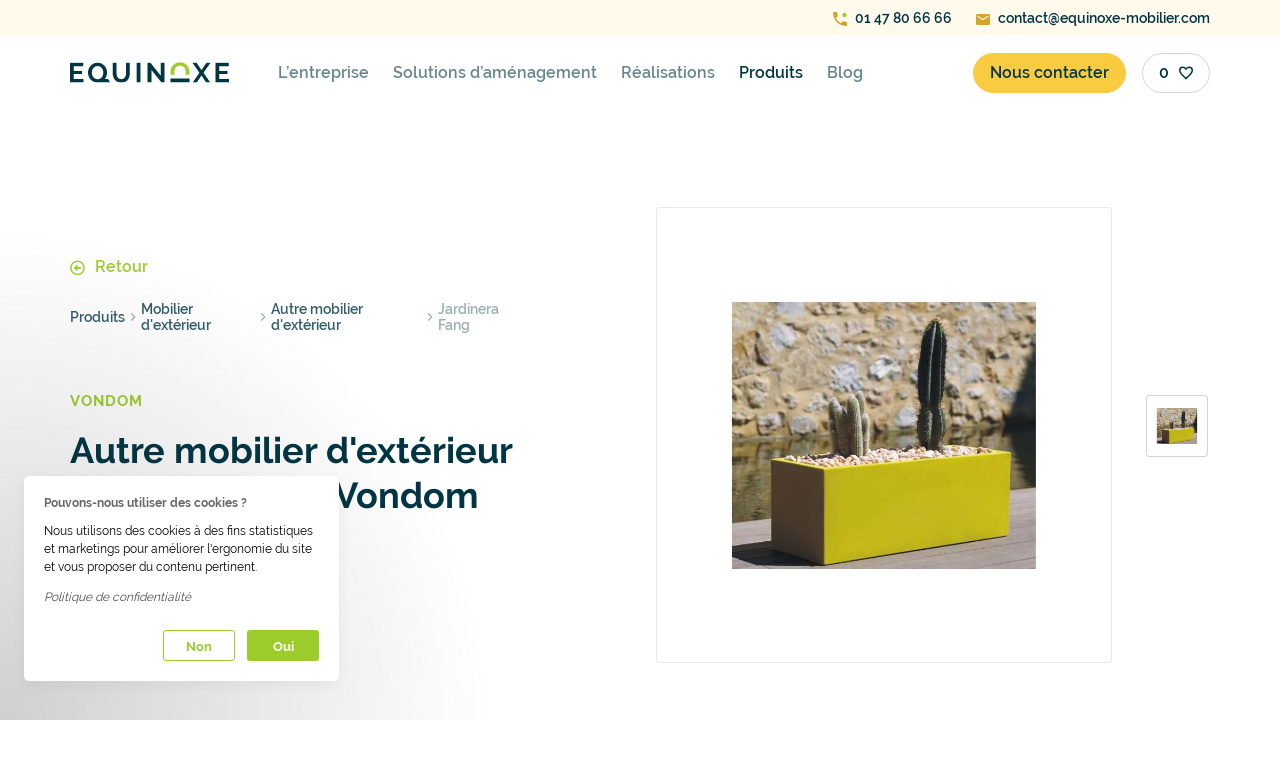

--- FILE ---
content_type: text/html; charset=utf-8
request_url: https://www.equinoxe-mobilier.com/produits/mobilier-d-exterieur/autre-mobilier-d-exterieur/jardinera-fang
body_size: 16212
content:
<!DOCTYPE html><html lang="fr"><head><meta charSet="utf-8" data-next-head=""/><meta name="viewport" content="width=device-width, initial-scale=1" data-next-head=""/><meta http-equiv="X-UA-Compatible" content="IE=edge" data-next-head=""/><meta name="msapplication-TileColor" content="#9fcc2e" data-next-head=""/><meta name="theme-color" content="#ffffff" data-next-head=""/><meta name="p:domain_verify" content="2fb12f5031dab6e85a24430b0310e3e4" data-next-head=""/><meta name="google-site-verification" content="eJBJqcTLtTnFoK_HRNL8DcaTJyxOz8jdpSWWoJ8Pagk" data-next-head=""/><link rel="preload" as="font" href="/fonts/raleway_regular.woff2" type="font/woff2" crossorigin="anonymous" data-next-head=""/><link rel="preload" as="font" href="/fonts/raleway_bold.woff2" type="font/woff2" crossorigin="anonymous" data-next-head=""/><link rel="preload" as="font" href="/fonts/raleway_600.woff2" type="font/woff2" crossorigin="anonymous" data-next-head=""/><link rel="preload" as="image" crossorigin="anonymous" href="/icons/buttonArrow.svg" data-next-head=""/><link rel="preload" as="image" crossorigin="anonymous" href="/icons/ic-selection--empty.svg" data-next-head=""/><link rel="preload" as="image" crossorigin="anonymous" href="/icons/ic-home.svg" data-next-head=""/><link rel="preconnect" href="https://equinoxe-mobilier.s3.eu-west-3.amazonaws.com" data-next-head=""/><link rel="dns-prefetch" href="https://equinoxe-mobilier.s3.eu-west-3.amazonaws.com" data-next-head=""/><title data-next-head="">Autre mobilier d&#x27;extérieur Jardinera Fang Vondom - Equinoxe Mobilier</title><meta name="robots" content="index,follow" data-next-head=""/><meta name="googlebot" content="index,follow" data-next-head=""/><meta name="description" content="Equinoxe Mobilier propose le produit : Jardinera Fang - Vondom" data-next-head=""/><meta property="og:title" content="Autre mobilier d&#x27;extérieur Jardinera Fang Vondom - Equinoxe Mobilier" data-next-head=""/><meta property="og:description" content="Equinoxe Mobilier propose le produit : Jardinera Fang - Vondom" data-next-head=""/><meta property="og:image" content="https://images.prismic.io/equinoxe-mobilier/OWY1MzQ5YzAtNzkxOC00YTkxLWIwNWYtMDQxNWRlODQ2NTMx_hero.jpg?auto=compress,format&amp;rect=0,0,850,500&amp;w=850&amp;h=500" data-next-head=""/><meta property="og:image:alt" content="Jardinera Fang - Vondom" data-next-head=""/><title>Equinoxe Mobilier</title><link rel="manifest" href="/manifest.json"/><link rel="shortcut icon" type="image/x-icon" href="/favicons/favicon.ico"/><link rel="apple-touch-icon" sizes="180x180" href="/favicons/apple-touch-icon.png"/><link rel="icon" type="image/png" sizes="32x32" href="/favicons/favicon-32x32.png"/><link rel="icon" type="image/png" sizes="16x16" href="/favicons/favicon-16x16.png"/><link rel="manifest" href="/manifest.json"/><link rel="mask-icon" href="/favicons/safari-pinned-tab.svg" color="#9fcc2e"/><link rel="preload" href="/_next/static/css/56a23f063c1f5431.css" as="style"/><script data-next-head="">
              (function(w,d,s,l,i){w[l]=w[l]||[];w[l].push({'gtm.start':
              new Date().getTime(),event:'gtm.js'});var f=d.getElementsByTagName(s)[0],
              j=d.createElement(s),dl=l!='dataLayer'?'&l='+l:'';j.async=true;j.src=
              'https://www.googletagmanager.com/gtm.js?id='+i+dl;f.parentNode.insertBefore(j,f);
              })(window,document,'script','dataLayer','GTM-P69DKK5');
            </script><script type="text/javascript" data-next-head="">
              var Tawk_API = Tawk_API || {}, Tawk_LoadStart = new Date();
              (function(){
                var s1 = document.createElement("script"),
                    s0 = document.getElementsByTagName("script")[0];
                s1.async = true;
                s1.src = 'https://embed.tawk.to/67da84556b44ed190ba14af3/1immpn1fv';
                s1.charset = 'UTF-8';
                s1.setAttribute('crossorigin','*');
                s0.parentNode.insertBefore(s1, s0);
              })();
            </script><script type="application/ld+json" data-next-head="">{
    "@context": "https://schema.org/",
    "@type": "Product",
    "image":["https://images.prismic.io/equinoxe-mobilier/OWY1MzQ5YzAtNzkxOC00YTkxLWIwNWYtMDQxNWRlODQ2NTMx_hero.jpg?auto=compress,format&rect=0,0,850,500&w=850&h=500"],
    
    
    "sku": "vondom",
    
    
    
    
  "brand": {
      "@type": "Thing",
      "name": "Vondom"
    },

    
    
  "aggregateRating": {
      "@type": "AggregateRating",
      
      "reviewCount": "100",
      
      "ratingValue": "5"
    },

    
    
    
    
    
    
    
    
    
    
    
    "name": "Autre mobilier d'extérieur Jardinera Fang Vondom"
  }</script><link rel="stylesheet" href="/_next/static/css/56a23f063c1f5431.css" data-n-g=""/><noscript data-n-css=""></noscript><script defer="" noModule="" src="/_next/static/chunks/polyfills-42372ed130431b0a.js"></script><script src="/_next/static/chunks/webpack-6413b445e25fe2b9.js" defer=""></script><script src="/_next/static/chunks/main-81cb0afe07a264b0.js" defer=""></script><script src="/_next/static/chunks/pages/_app-6f72649bf3dada7a.js" defer=""></script><script src="/_next/static/chunks/2867-cf8ea5d72ae62a35.js" defer=""></script><script src="/_next/static/chunks/7163-3cd7237f0edf8072.js" defer=""></script><script src="/_next/static/chunks/2196-22dce335f5798532.js" defer=""></script><script src="/_next/static/chunks/pages/produits/%5BproductCategory%5D/%5BproductSubCategory%5D/%5Bproduct%5D-acd625bb0278ba23.js" defer=""></script><script src="/_next/static/P-CwedXwUU7eRvdc-jC54/_buildManifest.js" defer=""></script><script src="/_next/static/P-CwedXwUU7eRvdc-jC54/_ssgManifest.js" defer=""></script><style data-styled="" data-styled-version="5.3.11">.hVBisg{margin-right:auto;margin-left:auto;max-width:100%;box-sizing:border-box;}/*!sc*/
@media only screen and (min-width:1rem){.hVBisg{padding-left:0rem;padding-right:0rem;}}/*!sc*/
@media only screen and (min-width:33.75rem){.hVBisg{padding-left:0rem;padding-right:0rem;}}/*!sc*/
@media only screen and (min-width:45rem){.hVBisg{padding-left:0rem;padding-right:0rem;}}/*!sc*/
@media only screen and (min-width:60rem){.hVBisg{padding-left:0rem;padding-right:0rem;}}/*!sc*/
@media only screen and (min-width:71.25rem){.hVBisg{padding-left:0rem;padding-right:0rem;}}/*!sc*/
.fhromR{margin-right:auto;margin-left:auto;max-width:100%;box-sizing:border-box;}/*!sc*/
@media only screen and (min-width:1rem){.fhromR{padding-left:0rem;padding-right:0rem;}}/*!sc*/
@media only screen and (min-width:33.75rem){.fhromR{padding-left:0rem;padding-right:0rem;}}/*!sc*/
@media only screen and (min-width:45rem){.fhromR{padding-left:0rem;padding-right:0rem;}}/*!sc*/
@media only screen and (min-width:60rem){.fhromR{padding-left:0rem;padding-right:0rem;}}/*!sc*/
@media only screen and (min-width:71.25rem){.fhromR{padding-left:0rem;padding-right:0rem;}}/*!sc*/
@media only screen and (min-width:1rem){.fhromR{width:100%;}}/*!sc*/
@media only screen and (min-width:33.75rem){.fhromR{width:100%;}}/*!sc*/
@media only screen and (min-width:45rem){.fhromR{width:100%;}}/*!sc*/
@media only screen and (min-width:60rem){.fhromR{max-width:58rem;}}/*!sc*/
@media only screen and (min-width:71.25rem){.fhromR{max-width:71.25rem;}}/*!sc*/
data-styled.g1[id="sc-aXZVg"]{content:"hVBisg,fhromR,"}/*!sc*/
.eovXu{box-sizing:border-box;display:-webkit-box;display:-webkit-flex;display:-ms-flexbox;display:flex;-webkit-flex:1 1 auto;-ms-flex:1 1 auto;flex:1 1 auto;-webkit-flex-wrap:wrap;-ms-flex-wrap:wrap;flex-wrap:wrap;-webkit-align-items:center;-webkit-box-align:center;-ms-flex-align:center;align-items:center;}/*!sc*/
@media only screen and (min-width:1rem){.eovXu{margin-left:-0rem;margin-right:-0rem;}}/*!sc*/
@media only screen and (min-width:33.75rem){.eovXu{margin-left:-0rem;margin-right:-0rem;}}/*!sc*/
@media only screen and (min-width:45rem){.eovXu{margin-left:-1rem;margin-right:-1rem;}}/*!sc*/
@media only screen and (min-width:60rem){.eovXu{margin-left:-1rem;margin-right:-1rem;}}/*!sc*/
@media only screen and (min-width:71.25rem){.eovXu{margin-left:-1rem;margin-right:-1rem;}}/*!sc*/
.gzVYAi{box-sizing:border-box;display:-webkit-box;display:-webkit-flex;display:-ms-flexbox;display:flex;-webkit-flex:1 1 auto;-ms-flex:1 1 auto;flex:1 1 auto;-webkit-flex-wrap:wrap;-ms-flex-wrap:wrap;flex-wrap:wrap;-webkit-align-items:center;-webkit-box-align:center;-ms-flex-align:center;align-items:center;-webkit-box-pack:justify;-webkit-justify-content:space-between;-ms-flex-pack:justify;justify-content:space-between;}/*!sc*/
@media only screen and (min-width:1rem){.gzVYAi{margin-left:-0rem;margin-right:-0rem;}}/*!sc*/
@media only screen and (min-width:33.75rem){.gzVYAi{margin-left:-0rem;margin-right:-0rem;}}/*!sc*/
@media only screen and (min-width:45rem){.gzVYAi{margin-left:-1rem;margin-right:-1rem;}}/*!sc*/
@media only screen and (min-width:60rem){.gzVYAi{margin-left:-1rem;margin-right:-1rem;}}/*!sc*/
@media only screen and (min-width:71.25rem){.gzVYAi{margin-left:-1rem;margin-right:-1rem;}}/*!sc*/
.iIqBZi{box-sizing:border-box;display:-webkit-box;display:-webkit-flex;display:-ms-flexbox;display:flex;-webkit-flex:1 1 auto;-ms-flex:1 1 auto;flex:1 1 auto;-webkit-flex-wrap:wrap;-ms-flex-wrap:wrap;flex-wrap:wrap;}/*!sc*/
@media only screen and (min-width:1rem){.iIqBZi{margin-left:-0rem;margin-right:-0rem;}}/*!sc*/
@media only screen and (min-width:33.75rem){.iIqBZi{margin-left:-0rem;margin-right:-0rem;}}/*!sc*/
@media only screen and (min-width:45rem){.iIqBZi{margin-left:-1rem;margin-right:-1rem;}}/*!sc*/
@media only screen and (min-width:60rem){.iIqBZi{margin-left:-1rem;margin-right:-1rem;}}/*!sc*/
@media only screen and (min-width:71.25rem){.iIqBZi{margin-left:-1rem;margin-right:-1rem;}}/*!sc*/
.gdjTZq{box-sizing:border-box;display:-webkit-box;display:-webkit-flex;display:-ms-flexbox;display:flex;-webkit-flex:1 1 auto;-ms-flex:1 1 auto;flex:1 1 auto;-webkit-flex-wrap:wrap;-ms-flex-wrap:wrap;flex-wrap:wrap;-webkit-box-pack:justify;-webkit-justify-content:space-between;-ms-flex-pack:justify;justify-content:space-between;}/*!sc*/
@media only screen and (min-width:1rem){.gdjTZq{margin-left:-0rem;margin-right:-0rem;}}/*!sc*/
@media only screen and (min-width:33.75rem){.gdjTZq{margin-left:-0rem;margin-right:-0rem;}}/*!sc*/
@media only screen and (min-width:45rem){.gdjTZq{margin-left:-1rem;margin-right:-1rem;}}/*!sc*/
@media only screen and (min-width:60rem){.gdjTZq{margin-left:-1rem;margin-right:-1rem;}}/*!sc*/
@media only screen and (min-width:71.25rem){.gdjTZq{margin-left:-1rem;margin-right:-1rem;}}/*!sc*/
data-styled.g2[id="sc-gEvEer"]{content:"eovXu,gzVYAi,iIqBZi,gdjTZq,"}/*!sc*/
.dRyPCF{box-sizing:border-box;-webkit-flex:1 0 auto;-ms-flex:1 0 auto;flex:1 0 auto;max-width:100%;display:-webkit-box;display:-webkit-flex;display:-ms-flexbox;display:flex;-webkit-flex-direction:column;-ms-flex-direction:column;flex-direction:column;}/*!sc*/
@media only screen and (min-width:1rem){.dRyPCF{-webkit-flex:1 1 33.33333333333333%;-ms-flex:1 1 33.33333333333333%;flex:1 1 33.33333333333333%;max-width:33.33333333333333%;}}/*!sc*/
@media only screen and (min-width:33.75rem){.dRyPCF{-webkit-flex:1 1 33.33333333333333%;-ms-flex:1 1 33.33333333333333%;flex:1 1 33.33333333333333%;max-width:33.33333333333333%;}}/*!sc*/
@media only screen and (min-width:45rem){.dRyPCF{-webkit-flex:1 1 33.33333333333333%;-ms-flex:1 1 33.33333333333333%;flex:1 1 33.33333333333333%;max-width:33.33333333333333%;}}/*!sc*/
@media only screen and (min-width:60rem){.dRyPCF{-webkit-flex:1 1 16.666666666666664%;-ms-flex:1 1 16.666666666666664%;flex:1 1 16.666666666666664%;max-width:16.666666666666664%;}}/*!sc*/
@media only screen and (min-width:71.25rem){.dRyPCF{-webkit-flex:1 1 16.666666666666664%;-ms-flex:1 1 16.666666666666664%;flex:1 1 16.666666666666664%;max-width:16.666666666666664%;}}/*!sc*/
.hhQAoR{box-sizing:border-box;-webkit-flex:1 0 auto;-ms-flex:1 0 auto;flex:1 0 auto;max-width:100%;display:-webkit-box;display:-webkit-flex;display:-ms-flexbox;display:flex;-webkit-flex-direction:column;-ms-flex-direction:column;flex-direction:column;}/*!sc*/
@media only screen and (min-width:1rem){.hhQAoR{padding-right:0rem;padding-left:0rem;}}/*!sc*/
@media only screen and (min-width:33.75rem){.hhQAoR{padding-right:0rem;padding-left:0rem;}}/*!sc*/
@media only screen and (min-width:45rem){.hhQAoR{padding-right:1rem;padding-left:1rem;}}/*!sc*/
@media only screen and (min-width:60rem){.hhQAoR{padding-right:1rem;padding-left:1rem;}}/*!sc*/
@media only screen and (min-width:71.25rem){.hhQAoR{padding-right:1rem;padding-left:1rem;}}/*!sc*/
@media only screen and (min-width:1rem){.hhQAoR{-webkit-flex:1 1 66.66666666666666%;-ms-flex:1 1 66.66666666666666%;flex:1 1 66.66666666666666%;max-width:66.66666666666666%;}}/*!sc*/
@media only screen and (min-width:33.75rem){.hhQAoR{-webkit-flex:1 1 66.66666666666666%;-ms-flex:1 1 66.66666666666666%;flex:1 1 66.66666666666666%;max-width:66.66666666666666%;}}/*!sc*/
@media only screen and (min-width:45rem){.hhQAoR{-webkit-flex:1 1 66.66666666666666%;-ms-flex:1 1 66.66666666666666%;flex:1 1 66.66666666666666%;max-width:66.66666666666666%;}}/*!sc*/
.bzpjmw{box-sizing:border-box;-webkit-flex:1 0 auto;-ms-flex:1 0 auto;flex:1 0 auto;max-width:100%;display:-webkit-box;display:-webkit-flex;display:-ms-flexbox;display:flex;-webkit-flex-direction:column;-ms-flex-direction:column;flex-direction:column;}/*!sc*/
@media only screen and (min-width:1rem){.bzpjmw{-webkit-flex:1 1 400%;-ms-flex:1 1 400%;flex:1 1 400%;max-width:400%;}}/*!sc*/
@media only screen and (min-width:33.75rem){.bzpjmw{-webkit-flex:1 1 200%;-ms-flex:1 1 200%;flex:1 1 200%;max-width:200%;}}/*!sc*/
@media only screen and (min-width:45rem){.bzpjmw{-webkit-flex:1 1 100%;-ms-flex:1 1 100%;flex:1 1 100%;max-width:100%;}}/*!sc*/
.eRHurr{box-sizing:border-box;-webkit-flex:1 0 auto;-ms-flex:1 0 auto;flex:1 0 auto;max-width:100%;display:-webkit-box;display:-webkit-flex;display:-ms-flexbox;display:flex;-webkit-flex-direction:column;-ms-flex-direction:column;flex-direction:column;-webkit-box-pack:center;-webkit-justify-content:center;-ms-flex-pack:center;justify-content:center;}/*!sc*/
@media only screen and (min-width:1rem){.eRHurr{padding-right:0rem;padding-left:0rem;}}/*!sc*/
@media only screen and (min-width:33.75rem){.eRHurr{padding-right:0rem;padding-left:0rem;}}/*!sc*/
@media only screen and (min-width:45rem){.eRHurr{padding-right:1rem;padding-left:1rem;}}/*!sc*/
@media only screen and (min-width:60rem){.eRHurr{padding-right:1rem;padding-left:1rem;}}/*!sc*/
@media only screen and (min-width:71.25rem){.eRHurr{padding-right:1rem;padding-left:1rem;}}/*!sc*/
@media only screen and (min-width:60rem){.eRHurr{-webkit-flex:1 1 81.25%;-ms-flex:1 1 81.25%;flex:1 1 81.25%;max-width:81.25%;}}/*!sc*/
@media only screen and (min-width:71.25rem){.eRHurr{-webkit-flex:1 1 83.33333333333334%;-ms-flex:1 1 83.33333333333334%;flex:1 1 83.33333333333334%;max-width:83.33333333333334%;}}/*!sc*/
.JslRe{box-sizing:border-box;-webkit-flex:1 0 auto;-ms-flex:1 0 auto;flex:1 0 auto;max-width:100%;display:-webkit-box;display:-webkit-flex;display:-ms-flexbox;display:flex;-webkit-flex-direction:column;-ms-flex-direction:column;flex-direction:column;}/*!sc*/
@media only screen and (min-width:1rem){.JslRe{padding-right:0rem;padding-left:0rem;}}/*!sc*/
@media only screen and (min-width:33.75rem){.JslRe{padding-right:0rem;padding-left:0rem;}}/*!sc*/
@media only screen and (min-width:45rem){.JslRe{padding-right:1rem;padding-left:1rem;}}/*!sc*/
@media only screen and (min-width:60rem){.JslRe{padding-right:1rem;padding-left:1rem;}}/*!sc*/
@media only screen and (min-width:71.25rem){.JslRe{padding-right:1rem;padding-left:1rem;}}/*!sc*/
@media only screen and (min-width:71.25rem){.JslRe{-webkit-flex:1 1 66.66666666666666%;-ms-flex:1 1 66.66666666666666%;flex:1 1 66.66666666666666%;max-width:66.66666666666666%;}}/*!sc*/
.fTahZK{box-sizing:border-box;-webkit-flex:1 0 auto;-ms-flex:1 0 auto;flex:1 0 auto;max-width:100%;display:-webkit-box;display:-webkit-flex;display:-ms-flexbox;display:flex;-webkit-flex-direction:column;-ms-flex-direction:column;flex-direction:column;}/*!sc*/
@media only screen and (min-width:1rem){.fTahZK{padding-right:0rem;padding-left:0rem;}}/*!sc*/
@media only screen and (min-width:33.75rem){.fTahZK{padding-right:0rem;padding-left:0rem;}}/*!sc*/
@media only screen and (min-width:45rem){.fTahZK{padding-right:1rem;padding-left:1rem;}}/*!sc*/
@media only screen and (min-width:60rem){.fTahZK{padding-right:1rem;padding-left:1rem;}}/*!sc*/
@media only screen and (min-width:71.25rem){.fTahZK{padding-right:1rem;padding-left:1rem;}}/*!sc*/
@media only screen and (min-width:71.25rem){.fTahZK{-webkit-flex:1 1 33.33333333333333%;-ms-flex:1 1 33.33333333333333%;flex:1 1 33.33333333333333%;max-width:33.33333333333333%;}}/*!sc*/
.cudnDw{box-sizing:border-box;-webkit-flex:1 0 auto;-ms-flex:1 0 auto;flex:1 0 auto;max-width:100%;display:-webkit-box;display:-webkit-flex;display:-ms-flexbox;display:flex;-webkit-flex-direction:column;-ms-flex-direction:column;flex-direction:column;-webkit-box-pack:center;-webkit-justify-content:center;-ms-flex-pack:center;justify-content:center;}/*!sc*/
@media only screen and (min-width:1rem){.cudnDw{padding-right:0rem;padding-left:0rem;}}/*!sc*/
@media only screen and (min-width:33.75rem){.cudnDw{padding-right:0rem;padding-left:0rem;}}/*!sc*/
@media only screen and (min-width:45rem){.cudnDw{padding-right:1rem;padding-left:1rem;}}/*!sc*/
@media only screen and (min-width:60rem){.cudnDw{padding-right:1rem;padding-left:1rem;}}/*!sc*/
@media only screen and (min-width:71.25rem){.cudnDw{padding-right:1rem;padding-left:1rem;}}/*!sc*/
@media only screen and (min-width:1rem){.cudnDw{-webkit-flex:1 1 100%;-ms-flex:1 1 100%;flex:1 1 100%;max-width:100%;}}/*!sc*/
@media only screen and (min-width:33.75rem){.cudnDw{-webkit-flex:1 1 100%;-ms-flex:1 1 100%;flex:1 1 100%;max-width:100%;}}/*!sc*/
@media only screen and (min-width:45rem){.cudnDw{-webkit-flex:1 1 100%;-ms-flex:1 1 100%;flex:1 1 100%;max-width:100%;}}/*!sc*/
@media only screen and (min-width:60rem){.cudnDw{-webkit-flex:1 1 41.66666666666667%;-ms-flex:1 1 41.66666666666667%;flex:1 1 41.66666666666667%;max-width:41.66666666666667%;}}/*!sc*/
@media only screen and (min-width:71.25rem){.cudnDw{-webkit-flex:1 1 41.66666666666667%;-ms-flex:1 1 41.66666666666667%;flex:1 1 41.66666666666667%;max-width:41.66666666666667%;}}/*!sc*/
.bilHVo{box-sizing:border-box;-webkit-flex:1 0 auto;-ms-flex:1 0 auto;flex:1 0 auto;max-width:100%;display:-webkit-box;display:-webkit-flex;display:-ms-flexbox;display:flex;-webkit-flex-direction:column;-ms-flex-direction:column;flex-direction:column;}/*!sc*/
@media only screen and (min-width:1rem){.bilHVo{padding-right:0rem;padding-left:0rem;}}/*!sc*/
@media only screen and (min-width:33.75rem){.bilHVo{padding-right:0rem;padding-left:0rem;}}/*!sc*/
@media only screen and (min-width:45rem){.bilHVo{padding-right:1rem;padding-left:1rem;}}/*!sc*/
@media only screen and (min-width:60rem){.bilHVo{padding-right:1rem;padding-left:1rem;}}/*!sc*/
@media only screen and (min-width:71.25rem){.bilHVo{padding-right:1rem;padding-left:1rem;}}/*!sc*/
@media only screen and (min-width:1rem){.bilHVo{-webkit-flex:1 1 0%;-ms-flex:1 1 0%;flex:1 1 0%;max-width:0%;}}/*!sc*/
@media only screen and (min-width:33.75rem){.bilHVo{-webkit-flex:1 1 0%;-ms-flex:1 1 0%;flex:1 1 0%;max-width:0%;}}/*!sc*/
@media only screen and (min-width:45rem){.bilHVo{-webkit-flex:1 1 0%;-ms-flex:1 1 0%;flex:1 1 0%;max-width:0%;}}/*!sc*/
@media only screen and (min-width:60rem){.bilHVo{-webkit-flex:1 1 8.333333333333332%;-ms-flex:1 1 8.333333333333332%;flex:1 1 8.333333333333332%;max-width:8.333333333333332%;}}/*!sc*/
@media only screen and (min-width:71.25rem){.bilHVo{-webkit-flex:1 1 8.333333333333332%;-ms-flex:1 1 8.333333333333332%;flex:1 1 8.333333333333332%;max-width:8.333333333333332%;}}/*!sc*/
.jiBaqk{box-sizing:border-box;-webkit-flex:1 0 auto;-ms-flex:1 0 auto;flex:1 0 auto;max-width:100%;display:-webkit-box;display:-webkit-flex;display:-ms-flexbox;display:flex;-webkit-flex-direction:column;-ms-flex-direction:column;flex-direction:column;-webkit-box-pack:center;-webkit-justify-content:center;-ms-flex-pack:center;justify-content:center;}/*!sc*/
@media only screen and (min-width:1rem){.jiBaqk{padding-right:0rem;padding-left:0rem;}}/*!sc*/
@media only screen and (min-width:33.75rem){.jiBaqk{padding-right:0rem;padding-left:0rem;}}/*!sc*/
@media only screen and (min-width:45rem){.jiBaqk{padding-right:1rem;padding-left:1rem;}}/*!sc*/
@media only screen and (min-width:60rem){.jiBaqk{padding-right:1rem;padding-left:1rem;}}/*!sc*/
@media only screen and (min-width:71.25rem){.jiBaqk{padding-right:1rem;padding-left:1rem;}}/*!sc*/
@media only screen and (min-width:1rem){.jiBaqk{-webkit-flex:1 1 100%;-ms-flex:1 1 100%;flex:1 1 100%;max-width:100%;}}/*!sc*/
@media only screen and (min-width:33.75rem){.jiBaqk{-webkit-flex:1 1 100%;-ms-flex:1 1 100%;flex:1 1 100%;max-width:100%;}}/*!sc*/
@media only screen and (min-width:45rem){.jiBaqk{-webkit-flex:1 1 166.66666666666669%;-ms-flex:1 1 166.66666666666669%;flex:1 1 166.66666666666669%;max-width:166.66666666666669%;}}/*!sc*/
@media only screen and (min-width:60rem){.jiBaqk{-webkit-flex:1 1 41.66666666666667%;-ms-flex:1 1 41.66666666666667%;flex:1 1 41.66666666666667%;max-width:41.66666666666667%;}}/*!sc*/
@media only screen and (min-width:71.25rem){.jiBaqk{-webkit-flex:1 1 41.66666666666667%;-ms-flex:1 1 41.66666666666667%;flex:1 1 41.66666666666667%;max-width:41.66666666666667%;}}/*!sc*/
.dlqdUc{box-sizing:border-box;-webkit-flex:1 0 auto;-ms-flex:1 0 auto;flex:1 0 auto;max-width:100%;display:-webkit-box;display:-webkit-flex;display:-ms-flexbox;display:flex;-webkit-flex-direction:column;-ms-flex-direction:column;flex-direction:column;}/*!sc*/
@media only screen and (min-width:1rem){.dlqdUc{padding-right:0rem;padding-left:0rem;}}/*!sc*/
@media only screen and (min-width:33.75rem){.dlqdUc{padding-right:0rem;padding-left:0rem;}}/*!sc*/
@media only screen and (min-width:45rem){.dlqdUc{padding-right:1rem;padding-left:1rem;}}/*!sc*/
@media only screen and (min-width:60rem){.dlqdUc{padding-right:1rem;padding-left:1rem;}}/*!sc*/
@media only screen and (min-width:71.25rem){.dlqdUc{padding-right:1rem;padding-left:1rem;}}/*!sc*/
@media only screen and (min-width:1rem){.dlqdUc{-webkit-flex:1 1 100%;-ms-flex:1 1 100%;flex:1 1 100%;max-width:100%;}}/*!sc*/
@media only screen and (min-width:33.75rem){.dlqdUc{-webkit-flex:1 1 100%;-ms-flex:1 1 100%;flex:1 1 100%;max-width:100%;}}/*!sc*/
@media only screen and (min-width:45rem){.dlqdUc{-webkit-flex:1 1 100%;-ms-flex:1 1 100%;flex:1 1 100%;max-width:100%;}}/*!sc*/
@media only screen and (min-width:60rem){.dlqdUc{-webkit-flex:1 1 0%;-ms-flex:1 1 0%;flex:1 1 0%;max-width:0%;}}/*!sc*/
@media only screen and (min-width:71.25rem){.dlqdUc{-webkit-flex:1 1 0%;-ms-flex:1 1 0%;flex:1 1 0%;max-width:0%;}}/*!sc*/
.eYAgnI{box-sizing:border-box;-webkit-flex:1 0 auto;-ms-flex:1 0 auto;flex:1 0 auto;max-width:100%;display:-webkit-box;display:-webkit-flex;display:-ms-flexbox;display:flex;-webkit-flex-direction:column;-ms-flex-direction:column;flex-direction:column;-webkit-align-items:center;-webkit-box-align:center;-ms-flex-align:center;align-items:center;-webkit-box-pack:center;-webkit-justify-content:center;-ms-flex-pack:center;justify-content:center;}/*!sc*/
@media only screen and (min-width:1rem){.eYAgnI{padding-right:0rem;padding-left:0rem;}}/*!sc*/
@media only screen and (min-width:33.75rem){.eYAgnI{padding-right:0rem;padding-left:0rem;}}/*!sc*/
@media only screen and (min-width:45rem){.eYAgnI{padding-right:1rem;padding-left:1rem;}}/*!sc*/
@media only screen and (min-width:60rem){.eYAgnI{padding-right:1rem;padding-left:1rem;}}/*!sc*/
@media only screen and (min-width:71.25rem){.eYAgnI{padding-right:1rem;padding-left:1rem;}}/*!sc*/
@media only screen and (min-width:1rem){.eYAgnI{-webkit-flex:1 1 0%;-ms-flex:1 1 0%;flex:1 1 0%;max-width:0%;}}/*!sc*/
@media only screen and (min-width:33.75rem){.eYAgnI{-webkit-flex:1 1 0%;-ms-flex:1 1 0%;flex:1 1 0%;max-width:0%;}}/*!sc*/
@media only screen and (min-width:45rem){.eYAgnI{-webkit-flex:1 1 0%;-ms-flex:1 1 0%;flex:1 1 0%;max-width:0%;}}/*!sc*/
@media only screen and (min-width:60rem){.eYAgnI{-webkit-flex:1 1 8.333333333333332%;-ms-flex:1 1 8.333333333333332%;flex:1 1 8.333333333333332%;max-width:8.333333333333332%;}}/*!sc*/
@media only screen and (min-width:71.25rem){.eYAgnI{-webkit-flex:1 1 8.333333333333332%;-ms-flex:1 1 8.333333333333332%;flex:1 1 8.333333333333332%;max-width:8.333333333333332%;}}/*!sc*/
.eqPeCg{box-sizing:border-box;-webkit-flex:1 0 auto;-ms-flex:1 0 auto;flex:1 0 auto;max-width:100%;display:-webkit-box;display:-webkit-flex;display:-ms-flexbox;display:flex;-webkit-flex-direction:column;-ms-flex-direction:column;flex-direction:column;}/*!sc*/
@media only screen and (min-width:1rem){.eqPeCg{padding-right:0rem;padding-left:0rem;}}/*!sc*/
@media only screen and (min-width:33.75rem){.eqPeCg{padding-right:0rem;padding-left:0rem;}}/*!sc*/
@media only screen and (min-width:45rem){.eqPeCg{padding-right:1rem;padding-left:1rem;}}/*!sc*/
@media only screen and (min-width:60rem){.eqPeCg{padding-right:1rem;padding-left:1rem;}}/*!sc*/
@media only screen and (min-width:71.25rem){.eqPeCg{padding-right:1rem;padding-left:1rem;}}/*!sc*/
@media only screen and (min-width:1rem){.eqPeCg{-webkit-flex:1 1 100%;-ms-flex:1 1 100%;flex:1 1 100%;max-width:100%;}}/*!sc*/
@media only screen and (min-width:33.75rem){.eqPeCg{-webkit-flex:1 1 100%;-ms-flex:1 1 100%;flex:1 1 100%;max-width:100%;}}/*!sc*/
@media only screen and (min-width:45rem){.eqPeCg{-webkit-flex:1 1 166.66666666666669%;-ms-flex:1 1 166.66666666666669%;flex:1 1 166.66666666666669%;max-width:166.66666666666669%;}}/*!sc*/
@media only screen and (min-width:60rem){.eqPeCg{-webkit-flex:1 1 41.66666666666667%;-ms-flex:1 1 41.66666666666667%;flex:1 1 41.66666666666667%;max-width:41.66666666666667%;}}/*!sc*/
.fnDhOg{box-sizing:border-box;-webkit-flex:1 0 auto;-ms-flex:1 0 auto;flex:1 0 auto;max-width:100%;display:-webkit-box;display:-webkit-flex;display:-ms-flexbox;display:flex;-webkit-flex-direction:column;-ms-flex-direction:column;flex-direction:column;}/*!sc*/
@media only screen and (min-width:1rem){.fnDhOg{padding-right:0rem;padding-left:0rem;}}/*!sc*/
@media only screen and (min-width:33.75rem){.fnDhOg{padding-right:0rem;padding-left:0rem;}}/*!sc*/
@media only screen and (min-width:45rem){.fnDhOg{padding-right:1rem;padding-left:1rem;}}/*!sc*/
@media only screen and (min-width:60rem){.fnDhOg{padding-right:1rem;padding-left:1rem;}}/*!sc*/
@media only screen and (min-width:71.25rem){.fnDhOg{padding-right:1rem;padding-left:1rem;}}/*!sc*/
@media only screen and (min-width:1rem){.fnDhOg{-webkit-flex:1 1 100%;-ms-flex:1 1 100%;flex:1 1 100%;max-width:100%;}}/*!sc*/
@media only screen and (min-width:33.75rem){.fnDhOg{-webkit-flex:1 1 100%;-ms-flex:1 1 100%;flex:1 1 100%;max-width:100%;}}/*!sc*/
@media only screen and (min-width:45rem){.fnDhOg{-webkit-flex:1 1 100%;-ms-flex:1 1 100%;flex:1 1 100%;max-width:100%;}}/*!sc*/
@media only screen and (min-width:60rem){.fnDhOg{-webkit-flex:1 1 50%;-ms-flex:1 1 50%;flex:1 1 50%;max-width:50%;}}/*!sc*/
.hlMFYo{box-sizing:border-box;-webkit-flex:1 0 auto;-ms-flex:1 0 auto;flex:1 0 auto;max-width:100%;display:-webkit-box;display:-webkit-flex;display:-ms-flexbox;display:flex;-webkit-flex-direction:column;-ms-flex-direction:column;flex-direction:column;-webkit-align-items:center;-webkit-box-align:center;-ms-flex-align:center;align-items:center;-webkit-box-pack:center;-webkit-justify-content:center;-ms-flex-pack:center;justify-content:center;}/*!sc*/
@media only screen and (min-width:1rem){.hlMFYo{padding-right:0rem;padding-left:0rem;}}/*!sc*/
@media only screen and (min-width:33.75rem){.hlMFYo{padding-right:0rem;padding-left:0rem;}}/*!sc*/
@media only screen and (min-width:45rem){.hlMFYo{padding-right:1rem;padding-left:1rem;}}/*!sc*/
@media only screen and (min-width:60rem){.hlMFYo{padding-right:1rem;padding-left:1rem;}}/*!sc*/
@media only screen and (min-width:71.25rem){.hlMFYo{padding-right:1rem;padding-left:1rem;}}/*!sc*/
@media only screen and (min-width:1rem){.hlMFYo{-webkit-flex:1 1 0%;-ms-flex:1 1 0%;flex:1 1 0%;max-width:0%;}}/*!sc*/
@media only screen and (min-width:33.75rem){.hlMFYo{-webkit-flex:1 1 0%;-ms-flex:1 1 0%;flex:1 1 0%;max-width:0%;}}/*!sc*/
@media only screen and (min-width:45rem){.hlMFYo{-webkit-flex:1 1 0%;-ms-flex:1 1 0%;flex:1 1 0%;max-width:0%;}}/*!sc*/
@media only screen and (min-width:60rem){.hlMFYo{-webkit-flex:1 1 41.66666666666667%;-ms-flex:1 1 41.66666666666667%;flex:1 1 41.66666666666667%;max-width:41.66666666666667%;}}/*!sc*/
@media only screen and (min-width:71.25rem){.hlMFYo{-webkit-flex:1 1 41.66666666666667%;-ms-flex:1 1 41.66666666666667%;flex:1 1 41.66666666666667%;max-width:41.66666666666667%;}}/*!sc*/
.chdsLM{box-sizing:border-box;-webkit-flex:1 0 auto;-ms-flex:1 0 auto;flex:1 0 auto;max-width:100%;display:-webkit-box;display:-webkit-flex;display:-ms-flexbox;display:flex;-webkit-flex-direction:column;-ms-flex-direction:column;flex-direction:column;-webkit-box-pack:center;-webkit-justify-content:center;-ms-flex-pack:center;justify-content:center;}/*!sc*/
@media only screen and (min-width:1rem){.chdsLM{padding-right:0rem;padding-left:0rem;}}/*!sc*/
@media only screen and (min-width:33.75rem){.chdsLM{padding-right:0rem;padding-left:0rem;}}/*!sc*/
@media only screen and (min-width:45rem){.chdsLM{padding-right:1rem;padding-left:1rem;}}/*!sc*/
@media only screen and (min-width:60rem){.chdsLM{padding-right:1rem;padding-left:1rem;}}/*!sc*/
@media only screen and (min-width:71.25rem){.chdsLM{padding-right:1rem;padding-left:1rem;}}/*!sc*/
@media only screen and (min-width:1rem){.chdsLM{-webkit-flex:1 1 100%;-ms-flex:1 1 100%;flex:1 1 100%;max-width:100%;}}/*!sc*/
@media only screen and (min-width:33.75rem){.chdsLM{-webkit-flex:1 1 100%;-ms-flex:1 1 100%;flex:1 1 100%;max-width:100%;}}/*!sc*/
@media only screen and (min-width:45rem){.chdsLM{-webkit-flex:1 1 100%;-ms-flex:1 1 100%;flex:1 1 100%;max-width:100%;}}/*!sc*/
@media only screen and (min-width:60rem){.chdsLM{-webkit-flex:1 1 0%;-ms-flex:1 1 0%;flex:1 1 0%;max-width:0%;}}/*!sc*/
@media only screen and (min-width:71.25rem){.chdsLM{-webkit-flex:1 1 0%;-ms-flex:1 1 0%;flex:1 1 0%;max-width:0%;}}/*!sc*/
.hTUHTI{box-sizing:border-box;-webkit-flex:1 0 auto;-ms-flex:1 0 auto;flex:1 0 auto;max-width:100%;display:-webkit-box;display:-webkit-flex;display:-ms-flexbox;display:flex;-webkit-flex-direction:column;-ms-flex-direction:column;flex-direction:column;}/*!sc*/
@media only screen and (min-width:1rem){.hTUHTI{padding-right:0rem;padding-left:0rem;}}/*!sc*/
@media only screen and (min-width:33.75rem){.hTUHTI{padding-right:0rem;padding-left:0rem;}}/*!sc*/
@media only screen and (min-width:45rem){.hTUHTI{padding-right:1rem;padding-left:1rem;}}/*!sc*/
@media only screen and (min-width:60rem){.hTUHTI{padding-right:1rem;padding-left:1rem;}}/*!sc*/
@media only screen and (min-width:71.25rem){.hTUHTI{padding-right:1rem;padding-left:1rem;}}/*!sc*/
@media only screen and (min-width:1rem){.hTUHTI{-webkit-flex:1 1 100%;-ms-flex:1 1 100%;flex:1 1 100%;max-width:100%;}}/*!sc*/
@media only screen and (min-width:33.75rem){.hTUHTI{-webkit-flex:1 1 100%;-ms-flex:1 1 100%;flex:1 1 100%;max-width:100%;}}/*!sc*/
@media only screen and (min-width:45rem){.hTUHTI{-webkit-flex:1 1 100%;-ms-flex:1 1 100%;flex:1 1 100%;max-width:100%;}}/*!sc*/
@media only screen and (min-width:60rem){.hTUHTI{-webkit-flex:1 1 25%;-ms-flex:1 1 25%;flex:1 1 25%;max-width:25%;}}/*!sc*/
.cSUMjs{box-sizing:border-box;-webkit-flex:1 0 auto;-ms-flex:1 0 auto;flex:1 0 auto;max-width:100%;display:-webkit-box;display:-webkit-flex;display:-ms-flexbox;display:flex;-webkit-flex-direction:column;-ms-flex-direction:column;flex-direction:column;-webkit-align-items:center;-webkit-box-align:center;-ms-flex-align:center;align-items:center;}/*!sc*/
@media only screen and (min-width:1rem){.cSUMjs{padding-right:0rem;padding-left:0rem;}}/*!sc*/
@media only screen and (min-width:33.75rem){.cSUMjs{padding-right:0rem;padding-left:0rem;}}/*!sc*/
@media only screen and (min-width:45rem){.cSUMjs{padding-right:1rem;padding-left:1rem;}}/*!sc*/
@media only screen and (min-width:60rem){.cSUMjs{padding-right:1rem;padding-left:1rem;}}/*!sc*/
@media only screen and (min-width:71.25rem){.cSUMjs{padding-right:1rem;padding-left:1rem;}}/*!sc*/
@media only screen and (min-width:1rem){.cSUMjs{-webkit-flex:1 1 100%;-ms-flex:1 1 100%;flex:1 1 100%;max-width:100%;}}/*!sc*/
@media only screen and (min-width:33.75rem){.cSUMjs{-webkit-flex:1 1 100%;-ms-flex:1 1 100%;flex:1 1 100%;max-width:100%;}}/*!sc*/
@media only screen and (min-width:45rem){.cSUMjs{-webkit-flex:1 1 100%;-ms-flex:1 1 100%;flex:1 1 100%;max-width:100%;}}/*!sc*/
@media only screen and (min-width:60rem){.cSUMjs{-webkit-flex:1 1 25%;-ms-flex:1 1 25%;flex:1 1 25%;max-width:25%;}}/*!sc*/
@media only screen and (min-width:71.25rem){.cSUMjs{-webkit-flex:1 1 25%;-ms-flex:1 1 25%;flex:1 1 25%;max-width:25%;}}/*!sc*/
.bqCNpp{box-sizing:border-box;-webkit-flex:1 0 auto;-ms-flex:1 0 auto;flex:1 0 auto;max-width:100%;display:-webkit-box;display:-webkit-flex;display:-ms-flexbox;display:flex;-webkit-flex-direction:column;-ms-flex-direction:column;flex-direction:column;-webkit-align-items:flex-start;-webkit-box-align:flex-start;-ms-flex-align:flex-start;align-items:flex-start;-webkit-box-pack:center;-webkit-justify-content:center;-ms-flex-pack:center;justify-content:center;}/*!sc*/
@media only screen and (min-width:1rem){.bqCNpp{padding-right:0rem;padding-left:0rem;}}/*!sc*/
@media only screen and (min-width:33.75rem){.bqCNpp{padding-right:0rem;padding-left:0rem;}}/*!sc*/
@media only screen and (min-width:45rem){.bqCNpp{padding-right:1rem;padding-left:1rem;}}/*!sc*/
@media only screen and (min-width:60rem){.bqCNpp{padding-right:1rem;padding-left:1rem;}}/*!sc*/
@media only screen and (min-width:71.25rem){.bqCNpp{padding-right:1rem;padding-left:1rem;}}/*!sc*/
@media only screen and (min-width:1rem){.bqCNpp{-webkit-flex:1 1 100%;-ms-flex:1 1 100%;flex:1 1 100%;max-width:100%;}}/*!sc*/
@media only screen and (min-width:33.75rem){.bqCNpp{-webkit-flex:1 1 100%;-ms-flex:1 1 100%;flex:1 1 100%;max-width:100%;}}/*!sc*/
@media only screen and (min-width:45rem){.bqCNpp{-webkit-flex:1 1 100%;-ms-flex:1 1 100%;flex:1 1 100%;max-width:100%;}}/*!sc*/
@media only screen and (min-width:60rem){.bqCNpp{-webkit-flex:1 1 41.66666666666667%;-ms-flex:1 1 41.66666666666667%;flex:1 1 41.66666666666667%;max-width:41.66666666666667%;}}/*!sc*/
.fgMBsz{box-sizing:border-box;-webkit-flex:1 0 auto;-ms-flex:1 0 auto;flex:1 0 auto;max-width:100%;display:-webkit-box;display:-webkit-flex;display:-ms-flexbox;display:flex;-webkit-flex-direction:column;-ms-flex-direction:column;flex-direction:column;}/*!sc*/
@media only screen and (min-width:1rem){.fgMBsz{padding-right:0rem;padding-left:0rem;}}/*!sc*/
@media only screen and (min-width:33.75rem){.fgMBsz{padding-right:0rem;padding-left:0rem;}}/*!sc*/
@media only screen and (min-width:45rem){.fgMBsz{padding-right:1rem;padding-left:1rem;}}/*!sc*/
@media only screen and (min-width:60rem){.fgMBsz{padding-right:1rem;padding-left:1rem;}}/*!sc*/
@media only screen and (min-width:71.25rem){.fgMBsz{padding-right:1rem;padding-left:1rem;}}/*!sc*/
@media only screen and (min-width:1rem){.fgMBsz{-webkit-flex:1 1 100%;-ms-flex:1 1 100%;flex:1 1 100%;max-width:100%;}}/*!sc*/
@media only screen and (min-width:33.75rem){.fgMBsz{-webkit-flex:1 1 100%;-ms-flex:1 1 100%;flex:1 1 100%;max-width:100%;}}/*!sc*/
.jsTjBU{box-sizing:border-box;-webkit-flex:1 0 auto;-ms-flex:1 0 auto;flex:1 0 auto;max-width:100%;display:-webkit-box;display:-webkit-flex;display:-ms-flexbox;display:flex;-webkit-flex-direction:column;-ms-flex-direction:column;flex-direction:column;-webkit-align-items:center;-webkit-box-align:center;-ms-flex-align:center;align-items:center;-webkit-box-pack:center;-webkit-justify-content:center;-ms-flex-pack:center;justify-content:center;}/*!sc*/
@media only screen and (min-width:1rem){.jsTjBU{padding-right:0rem;padding-left:0rem;}}/*!sc*/
@media only screen and (min-width:33.75rem){.jsTjBU{padding-right:0rem;padding-left:0rem;}}/*!sc*/
@media only screen and (min-width:45rem){.jsTjBU{padding-right:1rem;padding-left:1rem;}}/*!sc*/
@media only screen and (min-width:60rem){.jsTjBU{padding-right:1rem;padding-left:1rem;}}/*!sc*/
@media only screen and (min-width:71.25rem){.jsTjBU{padding-right:1rem;padding-left:1rem;}}/*!sc*/
@media only screen and (min-width:1rem){.jsTjBU{-webkit-flex:1 1 100%;-ms-flex:1 1 100%;flex:1 1 100%;max-width:100%;}}/*!sc*/
@media only screen and (min-width:33.75rem){.jsTjBU{-webkit-flex:1 1 100%;-ms-flex:1 1 100%;flex:1 1 100%;max-width:100%;}}/*!sc*/
@media only screen and (min-width:45rem){.jsTjBU{-webkit-flex:1 1 100%;-ms-flex:1 1 100%;flex:1 1 100%;max-width:100%;}}/*!sc*/
@media only screen and (min-width:60rem){.jsTjBU{-webkit-flex:1 1 41.66666666666667%;-ms-flex:1 1 41.66666666666667%;flex:1 1 41.66666666666667%;max-width:41.66666666666667%;}}/*!sc*/
.TxVsZ{box-sizing:border-box;-webkit-flex:1 0 auto;-ms-flex:1 0 auto;flex:1 0 auto;max-width:100%;display:-webkit-box;display:-webkit-flex;display:-ms-flexbox;display:flex;-webkit-flex-direction:column;-ms-flex-direction:column;flex-direction:column;}/*!sc*/
@media only screen and (min-width:1rem){.TxVsZ{padding-right:0rem;padding-left:0rem;}}/*!sc*/
@media only screen and (min-width:33.75rem){.TxVsZ{padding-right:0rem;padding-left:0rem;}}/*!sc*/
@media only screen and (min-width:45rem){.TxVsZ{padding-right:1rem;padding-left:1rem;}}/*!sc*/
@media only screen and (min-width:60rem){.TxVsZ{padding-right:1rem;padding-left:1rem;}}/*!sc*/
@media only screen and (min-width:71.25rem){.TxVsZ{padding-right:1rem;padding-left:1rem;}}/*!sc*/
@media only screen and (min-width:45rem){.TxVsZ{-webkit-flex:1 1 133.33333333333331%;-ms-flex:1 1 133.33333333333331%;flex:1 1 133.33333333333331%;max-width:133.33333333333331%;}}/*!sc*/
@media only screen and (min-width:60rem){.TxVsZ{-webkit-flex:1 1 33.33333333333333%;-ms-flex:1 1 33.33333333333333%;flex:1 1 33.33333333333333%;max-width:33.33333333333333%;}}/*!sc*/
.fxjhYZ{box-sizing:border-box;-webkit-flex:1 0 auto;-ms-flex:1 0 auto;flex:1 0 auto;max-width:100%;display:-webkit-box;display:-webkit-flex;display:-ms-flexbox;display:flex;-webkit-flex-direction:column;-ms-flex-direction:column;flex-direction:column;}/*!sc*/
@media only screen and (min-width:1rem){.fxjhYZ{padding-right:0rem;padding-left:0rem;}}/*!sc*/
@media only screen and (min-width:33.75rem){.fxjhYZ{padding-right:0rem;padding-left:0rem;}}/*!sc*/
@media only screen and (min-width:45rem){.fxjhYZ{padding-right:1rem;padding-left:1rem;}}/*!sc*/
@media only screen and (min-width:60rem){.fxjhYZ{padding-right:1rem;padding-left:1rem;}}/*!sc*/
@media only screen and (min-width:71.25rem){.fxjhYZ{padding-right:1rem;padding-left:1rem;}}/*!sc*/
@media only screen and (min-width:45rem){.fxjhYZ{-webkit-flex:1 1 66.66666666666666%;-ms-flex:1 1 66.66666666666666%;flex:1 1 66.66666666666666%;max-width:66.66666666666666%;}}/*!sc*/
@media only screen and (min-width:60rem){.fxjhYZ{-webkit-flex:1 1 16.666666666666664%;-ms-flex:1 1 16.666666666666664%;flex:1 1 16.666666666666664%;max-width:16.666666666666664%;}}/*!sc*/
.fVneyl{box-sizing:border-box;-webkit-flex:1 0 auto;-ms-flex:1 0 auto;flex:1 0 auto;max-width:100%;display:-webkit-box;display:-webkit-flex;display:-ms-flexbox;display:flex;-webkit-flex-direction:column;-ms-flex-direction:column;flex-direction:column;}/*!sc*/
@media only screen and (min-width:1rem){.fVneyl{padding-right:0rem;padding-left:0rem;}}/*!sc*/
@media only screen and (min-width:33.75rem){.fVneyl{padding-right:0rem;padding-left:0rem;}}/*!sc*/
@media only screen and (min-width:45rem){.fVneyl{padding-right:1rem;padding-left:1rem;}}/*!sc*/
@media only screen and (min-width:60rem){.fVneyl{padding-right:1rem;padding-left:1rem;}}/*!sc*/
@media only screen and (min-width:71.25rem){.fVneyl{padding-right:1rem;padding-left:1rem;}}/*!sc*/
@media only screen and (min-width:45rem){.fVneyl{-webkit-flex:1 1 100%;-ms-flex:1 1 100%;flex:1 1 100%;max-width:100%;}}/*!sc*/
@media only screen and (min-width:60rem){.fVneyl{-webkit-flex:1 1 100%;-ms-flex:1 1 100%;flex:1 1 100%;max-width:100%;}}/*!sc*/
data-styled.g3[id="sc-eqUAAy"]{content:"dRyPCF,hhQAoR,bzpjmw,eRHurr,JslRe,fTahZK,cudnDw,bilHVo,jiBaqk,dlqdUc,eYAgnI,eqPeCg,fnDhOg,hlMFYo,chdsLM,hTUHTI,cSUMjs,bqCNpp,fgMBsz,jsTjBU,TxVsZ,fxjhYZ,fVneyl,"}/*!sc*/
@media (max-width:719px){}/*!sc*/
@media (min-width:720px) and (max-width:959px){}/*!sc*/
.gtTiVc{padding-top:96px;padding-bottom:0px;}/*!sc*/
@media (max-width:719px){.gtTiVc{padding-top:128px;}}/*!sc*/
@media (min-width:720px) and (max-width:959px){}/*!sc*/
.jucsCd{padding-top:96px;}/*!sc*/
@media (max-width:719px){.jucsCd{padding-top:48px;}}/*!sc*/
@media (min-width:720px) and (max-width:959px){}/*!sc*/
.jrtvQt{padding-top:96px;padding-bottom:96px;}/*!sc*/
@media (max-width:719px){.jrtvQt{padding-top:32px;padding-bottom:48px;}}/*!sc*/
@media (min-width:720px) and (max-width:959px){.jrtvQt{padding-bottom:48px;}}/*!sc*/
.cYVOSN{padding-top:32px;padding-bottom:32px;padding-left:32px !important;padding-right:32px !important;}/*!sc*/
@media (max-width:719px){.cYVOSN{padding-top:24px;padding-bottom:24px;padding-left:16px !important;padding-right:16px !important;}}/*!sc*/
@media (min-width:720px) and (max-width:959px){.cYVOSN{padding-bottom:24px;padding-left:16px !important;padding-right:16px !important;}}/*!sc*/
.dKMoJT{padding-bottom:56px;}/*!sc*/
@media (max-width:719px){.dKMoJT{padding-bottom:32px;}}/*!sc*/
@media (min-width:720px) and (max-width:959px){.dKMoJT{padding-bottom:32px;}}/*!sc*/
.hpfpBA{padding-top:96px;padding-bottom:96px;}/*!sc*/
@media (max-width:719px){.hpfpBA{padding-top:48px;padding-bottom:48px;}}/*!sc*/
@media (min-width:720px) and (max-width:959px){.hpfpBA{padding-bottom:48px;}}/*!sc*/
@media (max-width:719px){.kGaQAO{padding-left:32px !important;padding-right:32px !important;}}/*!sc*/
@media (min-width:720px) and (max-width:959px){.kGaQAO{padding-left:32px !important;padding-right:32px !important;}}/*!sc*/
.eSnmWt{padding-bottom:64px;padding-left:32px !important;padding-right:32px !important;}/*!sc*/
@media (max-width:719px){}/*!sc*/
@media (min-width:720px) and (max-width:959px){}/*!sc*/
.fUVQWa{margin-top:32px;}/*!sc*/
@media (max-width:719px){}/*!sc*/
@media (min-width:720px) and (max-width:959px){}/*!sc*/
.gjZARS{padding-bottom:64px;}/*!sc*/
@media (max-width:719px){}/*!sc*/
@media (min-width:720px) and (max-width:959px){}/*!sc*/
.fxkRgf{margin-top:48px;}/*!sc*/
@media (max-width:719px){}/*!sc*/
@media (min-width:720px) and (max-width:959px){}/*!sc*/
data-styled.g7[id="sc-a4d391e7-0-Styled-Container"]{content:"gRhxrm,gtTiVc,jucsCd,jrtvQt,cYVOSN,dKMoJT,hpfpBA,kGaQAO,eSnmWt,fUVQWa,gjZARS,fxkRgf,"}/*!sc*/
@media (min-width:1140px){}/*!sc*/
@media (min-width:960px) and (max-width:1139px){}/*!sc*/
@media (min-width:720px) and (max-width:959px){}/*!sc*/
@media (min-width:0px) and (max-width:719px){}/*!sc*/
@media (min-width:1140px){}/*!sc*/
@media (min-width:960px) and (max-width:1139px){}/*!sc*/
@media (min-width:720px) and (max-width:959px){.fdDmcy{display:none !important;}}/*!sc*/
@media (min-width:0px) and (max-width:719px){.fdDmcy{display:none !important;}}/*!sc*/
@media (min-width:1140px){.liybyq{display:none !important;}}/*!sc*/
@media (min-width:960px) and (max-width:1139px){.liybyq{display:none !important;}}/*!sc*/
@media (min-width:720px) and (max-width:959px){}/*!sc*/
@media (min-width:0px) and (max-width:719px){}/*!sc*/
data-styled.g8[id="sc-e4cebcb6-1"]{content:"cjHwNu,fdDmcy,liybyq,"}/*!sc*/
@media (max-width:719px){}/*!sc*/
@media (min-width:720px) and (max-width:959px){}/*!sc*/
.bhZkjt{margin-top:32px;}/*!sc*/
@media (max-width:719px){}/*!sc*/
@media (min-width:720px) and (max-width:959px){}/*!sc*/
.cJjgxV{-webkit-align-items:center;-webkit-box-align:center;-ms-flex-align:center;align-items:center;}/*!sc*/
@media (max-width:719px){}/*!sc*/
@media (min-width:720px) and (max-width:959px){}/*!sc*/
@media (max-width:719px){.jVwuQV{margin-bottom:24px;}}/*!sc*/
@media (min-width:720px) and (max-width:959px){.jVwuQV{margin-bottom:24px;}}/*!sc*/
@media (max-width:719px){.dfOQJV{-webkit-align-items:left;-webkit-box-align:left;-ms-flex-align:left;align-items:left;}}/*!sc*/
@media (min-width:720px) and (max-width:959px){}/*!sc*/
@media (max-width:719px){.bwpwbJ{margin-bottom:32px;}}/*!sc*/
@media (min-width:720px) and (max-width:959px){.bwpwbJ{margin-bottom:32px;}}/*!sc*/
.dUzaeA{-webkit-align-items:flex-start;-webkit-box-align:flex-start;-ms-flex-align:flex-start;align-items:flex-start;}/*!sc*/
@media (max-width:719px){}/*!sc*/
@media (min-width:720px) and (max-width:959px){}/*!sc*/
.hbOVzc{margin-bottom:40px;}/*!sc*/
@media (max-width:719px){}/*!sc*/
@media (min-width:720px) and (max-width:959px){}/*!sc*/
data-styled.g9[id="sc-a4d391e7-0-Styled-Col"]{content:"gxMCTt,bhZkjt,cJjgxV,jVwuQV,dfOQJV,bwpwbJ,dUzaeA,hbOVzc,"}/*!sc*/
.gcdTdf{-webkit-align-items:center;-webkit-box-align:center;-ms-flex-align:center;align-items:center;}/*!sc*/
@media (max-width:719px){}/*!sc*/
@media (min-width:720px) and (max-width:959px){}/*!sc*/
@media (max-width:719px){}/*!sc*/
@media (min-width:720px) and (max-width:959px){}/*!sc*/
.fPSiYI{margin-bottom:64px;}/*!sc*/
@media (max-width:719px){.fPSiYI{margin-bottom:32px;}}/*!sc*/
@media (min-width:720px) and (max-width:959px){.fPSiYI{margin-bottom:32px;}}/*!sc*/
.jPrnTC{margin-bottom:8px;}/*!sc*/
@media (max-width:719px){}/*!sc*/
@media (min-width:720px) and (max-width:959px){}/*!sc*/
.eqDtSx{padding-top:32px;padding-bottom:32px;padding-left:32px !important;padding-right:32px !important;-webkit-align-items:center;-webkit-box-align:center;-ms-flex-align:center;align-items:center;}/*!sc*/
@media (max-width:719px){.eqDtSx{padding-top:16px;padding-bottom:16px;padding-left:16px !important;padding-right:16px !important;}}/*!sc*/
@media (min-width:720px) and (max-width:959px){.eqDtSx{padding-bottom:16px;padding-left:16px !important;padding-right:16px !important;}}/*!sc*/
.gmMxen{margin-top:32px;}/*!sc*/
@media (max-width:719px){}/*!sc*/
@media (min-width:720px) and (max-width:959px){}/*!sc*/
.htIIpw{margin-bottom:24px;-webkit-align-items:center;-webkit-box-align:center;-ms-flex-align:center;align-items:center;}/*!sc*/
@media (max-width:719px){}/*!sc*/
@media (min-width:720px) and (max-width:959px){}/*!sc*/
.hfMUSW{margin-top:48px;}/*!sc*/
@media (max-width:719px){}/*!sc*/
@media (min-width:720px) and (max-width:959px){}/*!sc*/
data-styled.g11[id="sc-a4d391e7-0-Styled-Row"]{content:"gcdTdf,kCmGVX,fPSiYI,jPrnTC,eqDtSx,gmMxen,htIIpw,hfMUSW,"}/*!sc*/
.icTRPV{background-color:#F9CB40;color:#003543;border:1px solid #F9CB40;}/*!sc*/
.icTRPV:hover{background-color:#FFDF6B;color:#003543;border:1px solid #FFDF6B;}/*!sc*/
.NdRgS{background-color:transparent;color:#003543;border:1px solid rgba(0,53,67,0.2);}/*!sc*/
.NdRgS:hover{background-color:#FFFFFF;color:#9FCC2E;border:1px solid #9FCC2E;}/*!sc*/
.kWrsnp{background-color:#9FCC2E;color:#FFFFFF;border:1px solid #9FCC2E;}/*!sc*/
.kWrsnp:hover{background-color:#B8D955;color:#FFFFFF;border:1px solid #B8D955;}/*!sc*/
.kWfFMP{background-color:#FFFFFF;color:#003543;border:#FFFFFF;}/*!sc*/
data-styled.g12[id="sc-a42c2384-0"]{content:"icTRPV,NdRgS,kWrsnp,kWfFMP,"}/*!sc*/
.iWJMYB{margin-right:8px;}/*!sc*/
@media (max-width:719px){}/*!sc*/
@media (min-width:720px) and (max-width:959px){}/*!sc*/
.blMJUi{margin-left:0px;}/*!sc*/
@media (max-width:719px){}/*!sc*/
@media (min-width:720px) and (max-width:959px){}/*!sc*/
@media (max-width:719px){}/*!sc*/
@media (min-width:720px) and (max-width:959px){}/*!sc*/
.gvMfqi{margin-left:8px;}/*!sc*/
@media (max-width:719px){}/*!sc*/
@media (min-width:720px) and (max-width:959px){}/*!sc*/
data-styled.g13[id="sc-a4d391e7-0-styled-button"]{content:"iWJMYB,blMJUi,kcRjgz,gvMfqi,"}/*!sc*/
@media (max-width:719px){}/*!sc*/
@media (min-width:720px) and (max-width:959px){}/*!sc*/
@media (max-width:719px){.ewqctW{margin-bottom:48px;}}/*!sc*/
@media (min-width:720px) and (max-width:959px){.ewqctW{margin-bottom:48px;}}/*!sc*/
.kcjJwp{margin-left:32px;margin-right:32px;}/*!sc*/
@media (max-width:719px){}/*!sc*/
@media (min-width:720px) and (max-width:959px){}/*!sc*/
@media (max-width:719px){.dluDwK{padding-bottom:24px;}}/*!sc*/
@media (min-width:720px) and (max-width:959px){.dluDwK{padding-bottom:24px;}}/*!sc*/
.dAXept{margin-bottom:24px;}/*!sc*/
@media (max-width:719px){}/*!sc*/
@media (min-width:720px) and (max-width:959px){}/*!sc*/
.jugyfL{margin-bottom:0px;}/*!sc*/
@media (max-width:719px){}/*!sc*/
@media (min-width:720px) and (max-width:959px){}/*!sc*/
.jpyURz{margin-right:56px;}/*!sc*/
@media (max-width:719px){}/*!sc*/
@media (min-width:720px) and (max-width:959px){}/*!sc*/
.iNmnqq{-webkit-align-items:center;-webkit-box-align:center;-ms-flex-align:center;align-items:center;}/*!sc*/
@media (max-width:719px){}/*!sc*/
@media (min-width:720px) and (max-width:959px){}/*!sc*/
.bfcLdp{margin-top:24px;}/*!sc*/
@media (max-width:719px){.bfcLdp{margin-top:16px;}}/*!sc*/
@media (min-width:720px) and (max-width:959px){.bfcLdp{margin-top:16px;}}/*!sc*/
.dCRRwK{margin-top:56px;margin-bottom:16px;}/*!sc*/
@media (max-width:719px){}/*!sc*/
@media (min-width:720px) and (max-width:959px){}/*!sc*/
.jwnjYD{margin-bottom:48px;}/*!sc*/
@media (max-width:719px){.jwnjYD{margin-bottom:32px;}}/*!sc*/
@media (min-width:720px) and (max-width:959px){.jwnjYD{margin-bottom:32px;}}/*!sc*/
.hhEmeo{margin-bottom:16px;}/*!sc*/
@media (max-width:719px){}/*!sc*/
@media (min-width:720px) and (max-width:959px){}/*!sc*/
.kevwcr{padding-bottom:96px;}/*!sc*/
@media (max-width:719px){.kevwcr{padding-bottom:48px;}}/*!sc*/
@media (min-width:720px) and (max-width:959px){.kevwcr{padding-bottom:48px;}}/*!sc*/
@media (max-width:719px){.kjOiim{margin-bottom:24px;}}/*!sc*/
@media (min-width:720px) and (max-width:959px){.kjOiim{margin-bottom:24px;}}/*!sc*/
.dEVznN{text-align:center;}/*!sc*/
@media (max-width:719px){.dEVznN{text-align:left;}}/*!sc*/
@media (min-width:720px) and (max-width:959px){.dEVznN{text-align:left;}}/*!sc*/
@media (max-width:719px){.kDvmkK{margin-bottom:16px;}}/*!sc*/
@media (min-width:720px) and (max-width:959px){.kDvmkK{margin-bottom:16px;}}/*!sc*/
@media (max-width:719px){.eIjtny{margin-bottom:32px;}}/*!sc*/
@media (min-width:720px) and (max-width:959px){.eIjtny{margin-bottom:32px;}}/*!sc*/
data-styled.g17[id="sc-a4d391e7-0-styled-div"]{content:"jDdukK,ewqctW,kcjJwp,dluDwK,dAXept,jugyfL,jpyURz,iNmnqq,bfcLdp,dCRRwK,jwnjYD,hhEmeo,kevwcr,kjOiim,dEVznN,kDvmkK,eIjtny,"}/*!sc*/
.ejMGCd{color:#003543;text-align:inherit;-webkit-text-decoration:unset;text-decoration:unset;cursor:unset;white-space:pre-line;-webkit-transition:0.1s ease-in-out;transition:0.1s ease-in-out;}/*!sc*/
.ejMGCd:hover{color:#003543;}/*!sc*/
.dpquDp{color:#FFFFFF;text-align:inherit;-webkit-text-decoration:unset;text-decoration:unset;cursor:unset;white-space:pre-line;-webkit-transition:0.1s ease-in-out;transition:0.1s ease-in-out;}/*!sc*/
.dpquDp:hover{color:#FFFFFF;}/*!sc*/
.gTuFMO{color:#9FCC2E;text-align:inherit;-webkit-text-decoration:underline;text-decoration:underline;cursor:pointer;white-space:pre-line;-webkit-transition:0.1s ease-in-out;transition:0.1s ease-in-out;}/*!sc*/
.gTuFMO:hover{color:#7BA61E;}/*!sc*/
.iKpWbF{color:rgba(0,53,67,0.8);text-align:inherit;-webkit-text-decoration:unset;text-decoration:unset;cursor:unset;white-space:pre-line;-webkit-transition:0.1s ease-in-out;transition:0.1s ease-in-out;}/*!sc*/
.iKpWbF:hover{color:rgba(0,53,67,0.8);}/*!sc*/
.jfiMw{color:#003543;text-align:inherit;-webkit-text-decoration:underline;text-decoration:underline;cursor:pointer;white-space:pre-line;-webkit-transition:0.1s ease-in-out;transition:0.1s ease-in-out;}/*!sc*/
.jfiMw:hover{color:#003543;}/*!sc*/
data-styled.g18[id="sc-57d5a295-0"]{content:"ejMGCd,dpquDp,gTuFMO,iKpWbF,jfiMw,"}/*!sc*/
@media (max-width:719px){}/*!sc*/
@media (min-width:720px) and (max-width:959px){}/*!sc*/
.nhlHW{margin-bottom:24px;}/*!sc*/
@media (max-width:719px){.nhlHW{margin-top:24px;}}/*!sc*/
@media (min-width:720px) and (max-width:959px){.nhlHW{margin-top:24px;}}/*!sc*/
.bPNkuf{margin-bottom:16px;}/*!sc*/
@media (max-width:719px){}/*!sc*/
@media (min-width:720px) and (max-width:959px){}/*!sc*/
.TvWvS{margin-top:24px;}/*!sc*/
@media (max-width:719px){}/*!sc*/
@media (min-width:720px) and (max-width:959px){}/*!sc*/
.bqrKmY{margin-top:4px;}/*!sc*/
@media (max-width:719px){}/*!sc*/
@media (min-width:720px) and (max-width:959px){}/*!sc*/
.eyZHhg{margin-top:12px;text-align:center;}/*!sc*/
@media (max-width:719px){.eyZHhg{margin-top:6px;text-align:left;}}/*!sc*/
@media (min-width:720px) and (max-width:959px){.eyZHhg{margin-top:6px;text-align:left;}}/*!sc*/
.lgwNZn{margin-top:8px;text-align:center;}/*!sc*/
@media (max-width:719px){.lgwNZn{text-align:left;}}/*!sc*/
@media (min-width:720px) and (max-width:959px){.lgwNZn{text-align:left;}}/*!sc*/
.kkknwS{margin-bottom:24px;}/*!sc*/
@media (max-width:719px){}/*!sc*/
@media (min-width:720px) and (max-width:959px){}/*!sc*/
@media (max-width:719px){.bqlzNl{margin-bottom:16px;}}/*!sc*/
@media (min-width:720px) and (max-width:959px){.bqlzNl{margin-bottom:16px;}}/*!sc*/
.kdwhfg{margin-right:16px;}/*!sc*/
@media (max-width:719px){}/*!sc*/
@media (min-width:720px) and (max-width:959px){}/*!sc*/
data-styled.g19[id="sc-a4d391e7-0-styled-p"]{content:"ieZVrJ,nhlHW,bPNkuf,TvWvS,bqrKmY,eyZHhg,lgwNZn,kkknwS,bqlzNl,kdwhfg,"}/*!sc*/
.fLowrl{font-size:2.25rem;line-height:125%;font-weight:bold;}/*!sc*/
@media(max-width:60rem){.fLowrl{font-size:1.5rem;}}/*!sc*/
data-styled.g22[id="sc-57d5a295-3"]{content:"fLowrl,"}/*!sc*/
.iETXYd{font-size:1.3125rem;line-height:150%;font-weight:bold;display:-webkit-box;display:-webkit-flex;display:-ms-flexbox;display:flex;}/*!sc*/
@media(max-width:60rem){.iETXYd{font-size:1.125rem;}}/*!sc*/
data-styled.g24[id="sc-57d5a295-5"]{content:"iETXYd,"}/*!sc*/
.fVpUfv{font-size:0.9375rem;line-height:150%;font-weight:bold;-webkit-letter-spacing:1px;-moz-letter-spacing:1px;-ms-letter-spacing:1px;letter-spacing:1px;text-transform:uppercase;}/*!sc*/
@media(max-width:60rem){.fVpUfv{font-size:0.875rem;}}/*!sc*/
data-styled.g25[id="sc-57d5a295-6"]{content:"fVpUfv,"}/*!sc*/
.dReuzV{font-size:1.25rem;font-weight:normal;line-height:175%;}/*!sc*/
@media(max-width:60rem){.dReuzV{font-size:1.0625rem;line-height:150%;}}/*!sc*/
data-styled.g27[id="sc-57d5a295-8"]{content:"dReuzV,"}/*!sc*/
.eeEMcu{font-size:1.125rem;font-weight:normal;line-height:160%;}/*!sc*/
@media(max-width:60rem){.eeEMcu{font-size:1rem;}}/*!sc*/
data-styled.g28[id="sc-57d5a295-9"]{content:"eeEMcu,"}/*!sc*/
.krjFzO{font-size:1rem;font-weight:400;color:rgba(0,53,67,0.6);cursor:pointer;-webkit-text-decoration:none;text-decoration:none;}/*!sc*/
data-styled.g33[id="sc-57d5a295-14"]{content:"krjFzO,"}/*!sc*/
.iymaN{will-change:transform,opacity;contain:content;display:-webkit-box;display:-webkit-flex;display:-ms-flexbox;display:flex;-webkit-flex-direction:row;-ms-flex-direction:row;flex-direction:row;-webkit-box-pack:start;-webkit-justify-content:flex-start;-ms-flex-pack:start;justify-content:flex-start;font-style:normal;font-weight:600;font-size:16px;-webkit-transition:0.1s;transition:0.1s;outline:none;border:none;width:-webkit-fit-content;width:-moz-fit-content;width:fit-content;cursor:pointer;padding:0;background:transparent;text-align:left;color:#9FCC2E;}/*!sc*/
.iymaN:hover{color:#7BA61E;}/*!sc*/
data-styled.g37[id="sc-defe4f39-0"]{content:"iymaN,"}/*!sc*/
.crgSzd{display:-webkit-box;display:-webkit-flex;display:-ms-flexbox;display:flex;-webkit-flex-direction:row;-ms-flex-direction:row;flex-direction:row;}/*!sc*/
@media (max-width:719px){.crgSzd{-webkit-flex-direction:column;-ms-flex-direction:column;flex-direction:column;}}/*!sc*/
data-styled.g38[id="sc-e4f2a415-0"]{content:"crgSzd,"}/*!sc*/
.gkKhzs{display:-webkit-box;display:-webkit-flex;display:-ms-flexbox;display:flex;-webkit-flex-direction:row;-ms-flex-direction:row;flex-direction:row;}/*!sc*/
@media (min-width:1140px){.gkKhzs{width:330px;}}/*!sc*/
@media (min-width:960px) and (max-width:1139px){.gkKhzs{width:420px;}}/*!sc*/
@media (min-width:720px) and (max-width:959px){.gkKhzs{width:300px;}}/*!sc*/
@media (min-width:0px) and (max-width:719px){.gkKhzs{display:none;}}/*!sc*/
data-styled.g39[id="sc-e4f2a415-1"]{content:"gkKhzs,"}/*!sc*/
@media (min-width:720px) and (max-width:959px){.kgQUIl{padding-top:0;padding-bottom:0;}}/*!sc*/
@media (max-width:719px){.kgQUIl{padding-top:0;padding-bottom:0;}}/*!sc*/
data-styled.g40[id="sc-e4f2a415-2"]{content:"kgQUIl,"}/*!sc*/
.dRmFRf{display:-webkit-box;display:-webkit-flex;display:-ms-flexbox;display:flex;-webkit-align-items:center;-webkit-box-align:center;-ms-flex-align:center;align-items:center;object-fit:strict;height:100%;}/*!sc*/
data-styled.g42[id="sc-c9ef69db-1"]{content:"dRmFRf,"}/*!sc*/
@media (min-width:1140px){.iLRWAP{color:rgba(0,53,67,0.6);cursor:pointer;display:-webkit-box;display:-webkit-flex;display:-ms-flexbox;display:flex;-webkit-align-items:center;-webkit-box-align:center;-ms-flex-align:center;align-items:center;-webkit-flex-direction:row;-ms-flex-direction:row;flex-direction:row;font-size:16px;font-weight:600;padding-left:12px;padding-right:12px;object-fit:strict;height:100%;}.iLRWAP:last-child{padding-right:0;}.iLRWAP:hover{color:#003543;}}/*!sc*/
@media (min-width:960px) and (max-width:1139px){.iLRWAP{color:rgba(0,53,67,0.6);cursor:pointer;display:-webkit-box;display:-webkit-flex;display:-ms-flexbox;display:flex;-webkit-align-items:center;-webkit-box-align:center;-ms-flex-align:center;align-items:center;-webkit-flex-direction:row;-ms-flex-direction:row;flex-direction:row;font-size:16px;font-weight:600;padding-left:12px;padding-right:12px;object-fit:strict;height:100%;}.iLRWAP:last-child{padding-right:0;}.iLRWAP:hover{color:#003543;}}/*!sc*/
@media (min-width:720px) and (max-width:959px){.iLRWAP{cursor:pointer;display:-webkit-box;display:-webkit-flex;display:-ms-flexbox;display:flex;-webkit-flex-direction:row;-ms-flex-direction:row;flex-direction:row;font-size:14px;font-weight:600;object-fit:strict;height:100%;}}/*!sc*/
@media (max-width:719px){.iLRWAP{cursor:pointer;display:-webkit-box;display:-webkit-flex;display:-ms-flexbox;display:flex;-webkit-flex-direction:row;-ms-flex-direction:row;flex-direction:row;font-size:14px;font-weight:600;object-fit:strict;height:100%;}}/*!sc*/
@media (min-width:1140px){.dQOsVf{color:#003543;cursor:pointer;display:-webkit-box;display:-webkit-flex;display:-ms-flexbox;display:flex;-webkit-align-items:center;-webkit-box-align:center;-ms-flex-align:center;align-items:center;-webkit-flex-direction:row;-ms-flex-direction:row;flex-direction:row;font-size:16px;font-weight:600;padding-left:12px;padding-right:12px;object-fit:strict;height:100%;}.dQOsVf:last-child{padding-right:0;}.dQOsVf:hover{color:#003543;}}/*!sc*/
@media (min-width:960px) and (max-width:1139px){.dQOsVf{color:#003543;cursor:pointer;display:-webkit-box;display:-webkit-flex;display:-ms-flexbox;display:flex;-webkit-align-items:center;-webkit-box-align:center;-ms-flex-align:center;align-items:center;-webkit-flex-direction:row;-ms-flex-direction:row;flex-direction:row;font-size:16px;font-weight:600;padding-left:12px;padding-right:12px;object-fit:strict;height:100%;}.dQOsVf:last-child{padding-right:0;}.dQOsVf:hover{color:#003543;}}/*!sc*/
@media (min-width:720px) and (max-width:959px){.dQOsVf{cursor:pointer;display:-webkit-box;display:-webkit-flex;display:-ms-flexbox;display:flex;-webkit-flex-direction:row;-ms-flex-direction:row;flex-direction:row;font-size:14px;font-weight:600;object-fit:strict;height:100%;}}/*!sc*/
@media (max-width:719px){.dQOsVf{cursor:pointer;display:-webkit-box;display:-webkit-flex;display:-ms-flexbox;display:flex;-webkit-flex-direction:row;-ms-flex-direction:row;flex-direction:row;font-size:14px;font-weight:600;object-fit:strict;height:100%;}}/*!sc*/
data-styled.g43[id="sc-c9ef69db-2"]{content:"iLRWAP,dQOsVf,"}/*!sc*/
.iprekt{position:relative;}/*!sc*/
.iprekt:hover{background:#003543;color:#9FCC2E;}/*!sc*/
data-styled.g44[id="sc-c9ef69db-3"]{content:"iprekt,"}/*!sc*/
.hBpSnY{contain:layout;}/*!sc*/
@media(max-width:60rem){.hBpSnY{padding-left:2rem;padding-right:2rem;}}/*!sc*/
data-styled.g45[id="sc-ff71066c-0"]{content:"hBpSnY,"}/*!sc*/
.cwvieh{padding-left:0 !important;padding-right:0 !important;contain:layout;}/*!sc*/
data-styled.g46[id="sc-ff71066c-1"]{content:"cwvieh,"}/*!sc*/
.jRbIiz{height:1px;background-color:rgba(0,53,67,0.15);border-radius:100px;}/*!sc*/
data-styled.g48[id="sc-314d7190-0"]{content:"jRbIiz,"}/*!sc*/
.HRcGu{width:100%;object-fit:cover;}/*!sc*/
data-styled.g50[id="sc-c36e6332-1"]{content:"HRcGu,"}/*!sc*/
.jIhmCu{position:relative;width:100%;height:100%;border:1px solid rgba(0,53,67,0.2) !important;border-radius:4px !important;overflow:hidden !important;}/*!sc*/
data-styled.g51[id="sc-d6ff2eca-0"]{content:"jIhmCu,"}/*!sc*/
.hFvoBc{cursor:pointer;min-height:404px;}/*!sc*/
.hFvoBc .sc-d6ff2eca-1 > .sc-57d5a295-9{text-transform:capitalize;}/*!sc*/
@media(min-width:960px){.hFvoBc:hover .sc-d6ff2eca-1 > .sc-57d5a295-5{color:#9FCC2E;}.hFvoBc:hover .sc-57d5a295-5{color:#9FCC2E;}}/*!sc*/
@media(max-width:959px){.hFvoBc{min-height:96px;}.hFvoBc:hover .sc-d6ff2eca-1 > .sc-57d5a295-5{color:#9FCC2E;}}/*!sc*/
data-styled.g53[id="sc-d6ff2eca-2"]{content:"hFvoBc,"}/*!sc*/
.gFLHXq{will-change:transform,opacity;contain:content;display:-webkit-box;display:-webkit-flex;display:-ms-flexbox;display:flex;-webkit-flex-direction:row;-ms-flex-direction:row;flex-direction:row;-webkit-box-pack:start;-webkit-justify-content:flex-start;-ms-flex-pack:start;justify-content:flex-start;font-style:normal;font-weight:600;font-size:14px;-webkit-transition:0.1s;transition:0.1s;outline:none;border:none;width:-webkit-fit-content;width:-moz-fit-content;width:fit-content;cursor:pointer;padding:0;background:transparent;text-align:left;color:rgba(0,53,67,0.8);}/*!sc*/
.ecpcmi{will-change:transform,opacity;contain:content;display:-webkit-box;display:-webkit-flex;display:-ms-flexbox;display:flex;-webkit-flex-direction:row;-ms-flex-direction:row;flex-direction:row;-webkit-box-pack:start;-webkit-justify-content:flex-start;-ms-flex-pack:start;justify-content:flex-start;font-style:normal;font-weight:600;font-size:14px;-webkit-transition:0.1s;transition:0.1s;outline:none;border:none;width:-webkit-fit-content;width:-moz-fit-content;width:fit-content;cursor:pointer;padding:0;background:transparent;text-align:left;color:rgba(0,53,67,0.4);}/*!sc*/
data-styled.g54[id="sc-b01e916e-0"]{content:"gFLHXq,ecpcmi,"}/*!sc*/
.lpdvKz{display:grid;grid-template-columns:auto auto auto auto;grid-column-gap:16px;grid-row-gap:16px;margin-top:16px;}/*!sc*/
data-styled.g55[id="sc-85f6e8c9-0"]{content:"lpdvKz,"}/*!sc*/
.hOnEVY{cursor:pointer;border-radius:4px;background-color:#FFFFFF;border:1px solid rgba(0,53,67,0.1);}/*!sc*/
data-styled.g56[id="sc-85f6e8c9-1"]{content:"hOnEVY,"}/*!sc*/
.eoISwg{border-radius:4px;background-color:#FFFFFF;border:1px solid rgba(0,53,67,0.2);}/*!sc*/
data-styled.g57[id="sc-85f6e8c9-2"]{content:"eoISwg,"}/*!sc*/
</style></head><body><link rel="preload" as="image" href="/icons/ic-phone--quick.svg"/><link rel="preload" as="image" href="/icons/ic-mail--quick.svg"/><link rel="preload" as="image" href="/logo.svg"/><link rel="preload" as="image" href="/icons/ic-chevRight.svg"/><link rel="preload" as="image" href="/images/footer/ic-facebook.svg"/><link rel="preload" as="image" href="/images/footer/ic-linkedin.svg"/><link rel="preload" as="image" href="/images/footer/ic-pinterest.svg"/><link rel="preload" as="image" href="/images/footer/ic-instagram.svg"/><div id="__next"><noscript><iframe src="https://www.googletagmanager.com/ns.html?id=GTM-P69DKK5" height="0" width="0" style="display:none;visibility:hidden"></iframe></noscript><div id="portal-root"></div><div></div><header class="sc-aXZVg sc-e4cebcb6-0 sc-a4d391e7-0-Styled-Container hVBisg gRhxrm header__root" style="border-bottom:1px solid transparent"><div class="lg xl navbar_quickcontact__section"><div class="navbar_quickcontact__container"><a href="tel:0147806666" class="navbar_quickcontact__link"><img class="navbar_quickcontact__icon" src="/icons/ic-phone--quick.svg" alt=""/>01 47 80 66 66</a><a href="mailto:contact@equinoxe-mobilier.com?subject=Message%20depuis%20le%20site" class="navbar_quickcontact__link"><img class="navbar_quickcontact__icon" src="/icons/ic-mail--quick.svg" alt=""/>contact@equinoxe-mobilier.com</a></div></div><div class="xs sm md fullWidth"><div class="sc-aXZVg sc-e4cebcb6-0 sc-a4d391e7-0-Styled-Container fhromR gRhxrm header_innerRoot"><div class="sc-gEvEer sc-e4cebcb6-2 sc-a4d391e7-0-Styled-Row eovXu gcdTdf"><div href="/" class="sc-eqUAAy sc-e4cebcb6-1 sc-a4d391e7-0-Styled-Col dRyPCF cjHwNu gxMCTt"><div class="header__logoContainer"><img width="159" height="29" class="header__logo" src="/logo.svg" alt="Equinoxe Mobilier"/></div></div><div class="sc-eqUAAy sc-e4cebcb6-1 sc-a4d391e7-0-Styled-Col hhQAoR cjHwNu gxMCTt"><div style="margin-left:auto;display:flex;flex-direction:row" class="sc-6dc9941-0 sc-a4d391e7-0-styled-div UWJfd jDdukK"><button href="/contact" class="sc-a42c2384-0 sc-a4d391e7-0-styled-button sc-a42c2384-2 icTRPV iWJMYB smallButton"><div class="before" style="margin-right:0;display:flex;margin-top:1px"></div>Contact<div class="after" style="margin-left:0;display:flex;margin-top:1px"></div></button><button href="/contact?voir-selection" class="sc-a42c2384-0 sc-a4d391e7-0-styled-button sc-a42c2384-2 NdRgS blMJUi smallButton"><div class="before" style="margin-right:0;display:flex;margin-top:1px"></div>0<div class="after" style="margin-left:10px;display:flex;margin-top:1px"><svg width="14" height="14" fill="none" xmlns="http://www.w3.org/2000/svg"><path d="M6.493 12.013h0c-1.818-1.669-3.266-3-4.27-4.24C1.23 6.543.75 5.492.75 4.396c0-1.776 1.367-3.146 3.1-3.146.988 0 1.95.469 2.576 1.214L7 3.146l.574-.682A3.422 3.422 0 0110.15 1.25c1.733 0 3.1 1.37 3.1 3.146 0 1.096-.48 2.147-1.474 3.378-1.003 1.241-2.45 2.574-4.268 4.245 0 0 0 0 0 0l-.506.463-.509-.469z" stroke="currentColor" stroke-width="1.5"></path></svg></div></button></div></div></div></div><div style="position:fixed;top:76px;display:flex;flex-direction:column" class="sc-aXZVg sc-e4cebcb6-0 sc-a4d391e7-0-Styled-Container fhromR gRhxrm"><div style="flex-wrap:wrap;justify-content:center" class="sc-gEvEer sc-e4cebcb6-2 sc-a4d391e7-0-Styled-Row eovXu gcdTdf"><div style="flex-basis:33.33%" class="sc-6dc9941-0 sc-a4d391e7-0-styled-div UWJfd jDdukK"><div class="sc-eqUAAy sc-e4cebcb6-1 sc-a4d391e7-0-Styled-Col bzpjmw cjHwNu gxMCTt"><div class="sc-6dc9941-0 sc-a4d391e7-0-styled-div UWJfd jDdukK navbar__itemContainerRight  " style="background:#FFFFFF;color:rgba(0, 53, 67, 0.6)"><div class="sc-c9ef69db-2 iLRWAP">L’entreprise</div></div></div></div><div style="flex-basis:33.33%" class="sc-6dc9941-0 sc-a4d391e7-0-styled-div UWJfd jDdukK"><div class="sc-eqUAAy sc-e4cebcb6-1 sc-a4d391e7-0-Styled-Col bzpjmw cjHwNu gxMCTt"><div class="sc-6dc9941-0 sc-a4d391e7-0-styled-div UWJfd jDdukK navbar__itemContainerRight  "><div class="sc-c9ef69db-2 iLRWAP">Solutions</div></div></div></div><div style="flex-basis:33.33%" class="sc-6dc9941-0 sc-a4d391e7-0-styled-div UWJfd jDdukK"><div class="sc-eqUAAy sc-e4cebcb6-1 sc-a4d391e7-0-Styled-Col bzpjmw cjHwNu gxMCTt"><a class="navbar__itemContainer  " href="/blog"><div class="sc-c9ef69db-2 iLRWAP">Blog</div></a></div></div><div style="flex-basis:50%" class="sc-6dc9941-0 sc-a4d391e7-0-styled-div UWJfd jDdukK"><div class="sc-eqUAAy sc-e4cebcb6-1 sc-a4d391e7-0-Styled-Col bzpjmw cjHwNu gxMCTt"><a class="navbar__itemContainerRight  " href="/realisations"><div class="sc-c9ef69db-2 iLRWAP">Réalisations</div></a></div></div><div style="flex-basis:50%" class="sc-6dc9941-0 sc-a4d391e7-0-styled-div UWJfd jDdukK"><div class="sc-eqUAAy sc-e4cebcb6-1 sc-a4d391e7-0-Styled-Col bzpjmw cjHwNu gxMCTt"><a class="navbar__itemContainer  navbar__itemContainerCurrent" href="/produits"><div class="sc-c9ef69db-2 iLRWAP">Produits</div></a></div></div></div></div></div><div class="lg xl fullWidth"><div class="sc-aXZVg sc-e4cebcb6-0 sc-a4d391e7-0-Styled-Container fhromR gRhxrm header_innerRoot"><nav style="height:100%;position:relative;margin-left:0;margin-right:0;justify-content:space-between" class="sc-gEvEer sc-e4cebcb6-2 sc-a4d391e7-0-Styled-Row sc-c9ef69db-0 gzVYAi gcdTdf"><div href="/" class="sc-eqUAAy sc-e4cebcb6-1 sc-a4d391e7-0-Styled-Col dRyPCF cjHwNu gxMCTt"><div class="header__logoContainer"><img width="159" height="29" class="header__logo" src="/logo.svg" alt="Equinoxe Mobilier"/></div></div><div style="padding-left:6px;padding-right:0;height:100%;justify-content:center" class="sc-eqUAAy sc-e4cebcb6-1 sc-a4d391e7-0-Styled-Col eRHurr cjHwNu gxMCTt"><div class="sc-c9ef69db-1 dRmFRf"><div class="sc-c9ef69db-2 sc-c9ef69db-3 iLRWAP iprekt header__dropdownContainer"><div class="sc-6dc9941-0 sc-a4d391e7-0-styled-div UWJfd jDdukK header__menuTitle"><a style="display:flex;height:100%;align-items:center" href="/entreprise">L’entreprise</a></div><div class="sc-6dc9941-0 sc-a4d391e7-0-styled-div UWJfd jDdukK navbar__dropdown"><div class="sc-6dc9941-0 sc-a4d391e7-0-styled-div UWJfd jDdukK xs sm md lg"><a class="textButtonMedium" style="justify-content:flex-start;color:rgba(255, 255, 255, 0.7)" href="/entreprise">À propos d&#x27;Equinoxe Mobilier</a></div><a class="textButtonMedium navbar__dropdownButton navbar__dropdownButtonDisable" style="justify-content:flex-start;color:rgba(255, 255, 255, 0.7)" href="/entreprise#mission">Notre mission</a><a class="textButtonMedium navbar__dropdownButton" style="justify-content:flex-start;color:rgba(255, 255, 255, 0.7)" href="/entreprise#equipe">Notre équipe</a><a class="textButtonMedium navbar__dropdownButton" style="justify-content:flex-start;color:rgba(255, 255, 255, 0.7)" href="/entreprise#showroom">Notre showroom</a><a class="textButtonMedium navbar__dropdownButton" style="justify-content:flex-start;color:rgba(255, 255, 255, 0.7)" href="/developpement-durable">Développement durable et RSE</a></div></div><div class="sc-c9ef69db-2 sc-c9ef69db-3 iLRWAP iprekt header__dropdownContainer"><div class="sc-6dc9941-0 sc-a4d391e7-0-styled-div UWJfd jDdukK header__menuTitle"><div style="display:flex;height:100%;align-items:center" href="/solutions"><a class="xl">Solutions d’aménagement</a><a class="lg">Solutions</a></div></div><div class="sc-6dc9941-0 sc-a4d391e7-0-styled-div UWJfd jDdukK navbar__dropdownFullSolution"><div class="sc-6dc9941-0 sc-a4d391e7-0-styled-div sc-e4f2a415-0 UWJfd jDdukK crgSzd"><div class="sc-6dc9941-0 sc-a4d391e7-0-styled-div sc-e4f2a415-1 UWJfd jDdukK gkKhzs"><div style="position:relative;width:100%;height:100%;border-radius:4px;overflow:hidden" class="sc-6dc9941-0 sc-a4d391e7-0-styled-div UWJfd ewqctW"><div class="w-full" href="/solutions"><img alt="" loading="lazy" width="330" height="173" decoding="async" data-nimg="1" class="br4Top object-cover w-full h-full" style="color:transparent" srcSet="/_next/image?url=%2Fimages%2Fnavbar%2Fimg-nav-solutions.jpg&amp;w=350&amp;q=95 1x, /_next/image?url=%2Fimages%2Fnavbar%2Fimg-nav-solutions.jpg&amp;w=720&amp;q=95 2x" src="/_next/image?url=%2Fimages%2Fnavbar%2Fimg-nav-solutions.jpg&amp;w=720&amp;q=95"/></div><div style="padding:16px;border-bottom-left-radius:4px;border-bottom-right-radius:4px;margin-top:-4px;background:#FFFFFF" class="sc-6dc9941-0 sc-a4d391e7-0-styled-div UWJfd jDdukK"><div href="/solutions" style="display:inline" class="sc-6dc9941-0 sc-a4d391e7-0-styled-div UWJfd jDdukK"><p color="neutral" class="sc-57d5a295-0 sc-a4d391e7-0-styled-p sc-57d5a295-9 ejMGCd ieZVrJ eeEMcu withInlineAfter" style="display:inline">Découvrez nos solutions pour aménager vos bureaux<svg class="inlineAfter" style="margin-bottom:-2.5px;margin-left:8px" width="17" height="17" viewBox="0 0 17 17" fill="none" xmlns="http://www.w3.org/2000/svg"><path d="M2.814 14.344C1.2 12.728.391 10.78.391 8.5c0-2.28.808-4.217 2.423-5.81C4.408 1.073 6.345.265 8.625.265s4.228.808 5.844 2.423c1.594 1.594 2.39 3.531 2.39 5.811s-.797 4.228-2.39 5.844c-1.616 1.594-3.564 2.39-5.844 2.39-2.28 0-4.217-.797-5.81-2.39zm10.526-1.13c1.284-1.305 1.926-2.877 1.926-4.714 0-1.837-.642-3.398-1.926-4.682-1.306-1.306-2.878-1.959-4.715-1.959-1.837 0-3.398.653-4.682 1.96C2.637 5.101 1.984 6.662 1.984 8.5c0 1.837.653 3.409 1.96 4.715 1.283 1.284 2.844 1.926 4.681 1.926 1.837 0 3.409-.642 4.715-1.926zM4.773 9.563c-.265 0-.398-.132-.398-.398V7.836c0-.266.133-.399.398-.399h3.852V5.213c0-.177.089-.299.266-.365.155-.067.287-.045.398.066l3.32 3.32c.178.177.178.355 0 .532l-3.32 3.32c-.11.11-.243.133-.398.066-.177-.066-.266-.188-.266-.365V9.562H4.773z" fill="#9FCC2E"></path></svg></p></div></div></div></div><div style="display:flex;flex-direction:row" class="sc-6dc9941-0 sc-a4d391e7-0-styled-div UWJfd kcjJwp"><div style="width:1px;height:100%;background:rgba(255, 255, 255, 0.12)" class="sc-6dc9941-0 sc-a4d391e7-0-styled-div UWJfd jDdukK"></div></div><div style="display:flex;flex-direction:column" class="sc-6dc9941-0 sc-a4d391e7-0-styled-div UWJfd jDdukK"><div class="sc-6dc9941-0 sc-a4d391e7-0-styled-div UWJfd dluDwK xs sm" style="border-bottom:1px solid rgba(255, 255, 255, 0.12)"><button href="/solutions" class="sc-defe4f39-0 sc-a4d391e7-0-styled-button iymaN kcRjgz textButton undefined item-center"><div class="before" style="margin-right:0;display:flex;margin-top:1px"></div>Découvrez nos solutions d’aménagement<div class="after" style="margin-left:10px;display:flex;margin-top:1px"><svg width="17" height="17" viewBox="0 0 17 17" fill="none" xmlns="http://www.w3.org/2000/svg"><path d="M2.814 14.344C1.2 12.728.391 10.78.391 8.5c0-2.28.808-4.217 2.423-5.81C4.408 1.073 6.345.265 8.625.265s4.228.808 5.844 2.423c1.594 1.594 2.39 3.531 2.39 5.811s-.797 4.228-2.39 5.844c-1.616 1.594-3.564 2.39-5.844 2.39-2.28 0-4.217-.797-5.81-2.39zm10.526-1.13c1.284-1.305 1.926-2.877 1.926-4.714 0-1.837-.642-3.398-1.926-4.682-1.306-1.306-2.878-1.959-4.715-1.959-1.837 0-3.398.653-4.682 1.96C2.637 5.101 1.984 6.662 1.984 8.5c0 1.837.653 3.409 1.96 4.715 1.283 1.284 2.844 1.926 4.681 1.926 1.837 0 3.409-.642 4.715-1.926zM4.773 9.563c-.265 0-.398-.132-.398-.398V7.836c0-.266.133-.399.398-.399h3.852V5.213c0-.177.089-.299.266-.365.155-.067.287-.045.398.066l3.32 3.32c.178.177.178.355 0 .532l-3.32 3.32c-.11.11-.243.133-.398.066-.177-.066-.266-.188-.266-.365V9.562H4.773z" fill="currentColor"></path></svg></div></button></div><span color="white" class="sc-57d5a295-0 sc-a4d391e7-0-styled-p sc-57d5a295-6 dpquDp nhlHW fVpUfv">a qui nous nous adressons ?</span><div class="sc-6dc9941-0 sc-a4d391e7-0-styled-div UWJfd dAXept"><a class="sc-e4f2a415-2 kgQUIl textButtonMedium" style="justify-content:flex-start;color:rgba(255, 255, 255, 0.7)" href="/pme-pmi">PME et PMI</a></div><div class="sc-6dc9941-0 sc-a4d391e7-0-styled-div UWJfd dAXept"><a class="sc-e4f2a415-2 kgQUIl textButtonMedium" style="justify-content:flex-start;color:rgba(255, 255, 255, 0.7)" href="/startup">Startups</a></div><div class="sc-6dc9941-0 sc-a4d391e7-0-styled-div UWJfd dAXept"><a class="sc-e4f2a415-2 kgQUIl textButtonMedium" style="justify-content:flex-start;color:rgba(255, 255, 255, 0.7)" href="/grande-entreprise-et-institution">Grandes entreprises et intitutions</a></div><div class="sc-6dc9941-0 sc-a4d391e7-0-styled-div UWJfd dAXept"><a class="sc-e4f2a415-2 kgQUIl textButtonMedium" style="justify-content:flex-start;color:rgba(255, 255, 255, 0.7)" href="/restaurant-bar-hotel">Hôtels, bars, restaurants</a></div><div class="sc-6dc9941-0 sc-a4d391e7-0-styled-div UWJfd dAXept"><a class="sc-e4f2a415-2 kgQUIl textButtonMedium" style="justify-content:flex-start;color:rgba(255, 255, 255, 0.7)" href="/teletravail">Télétravail</a></div><div class="sc-6dc9941-0 sc-a4d391e7-0-styled-div UWJfd jugyfL"><a class="sc-e4f2a415-2 kgQUIl textButtonMedium" style="justify-content:flex-start;color:rgba(255, 255, 255, 0.7)" href="/architecte">Architecte</a></div></div></div></div></div><div class="sc-c9ef69db-2 iLRWAP"><div class="sc-6dc9941-0 sc-a4d391e7-0-styled-div UWJfd jDdukK header__menuTitle" style="cursor:pointer"><a style="display:flex;height:100%;align-items:center" href="/realisations">Réalisations</a></div></div><div class="sc-c9ef69db-2 sc-c9ef69db-3 dQOsVf iprekt header__dropdownContainer" style="cursor:pointer"><div class="sc-6dc9941-0 sc-a4d391e7-0-styled-div UWJfd jDdukK header__menuTitle" style="cursor:pointer"><a style="display:flex;height:100%;align-items:center" href="/produits">Produits</a></div><div class="sc-6dc9941-0 sc-a4d391e7-0-styled-div UWJfd jDdukK navbar__dropdownFull"><div class="sc-6dc9941-0 sc-a4d391e7-0-styled-div UWJfd jDdukK xl"><div class="sc-gEvEer sc-e4cebcb6-2 sc-a4d391e7-0-Styled-Row iIqBZi kCmGVX"><div style="display:flex;flex-direction:row" class="sc-eqUAAy sc-e4cebcb6-1 sc-a4d391e7-0-Styled-Col JslRe cjHwNu gxMCTt"><div class="sc-6dc9941-0 sc-a4d391e7-0-styled-div UWJfd jpyURz"><a class="textButtonMedium" style="justify-content:flex-start;color:rgba(255, 255, 255, 0.7);margin-bottom:24px" href="/produits/mobilier-eco-responsable">Mobilier éco-responsable</a><a class="textButtonMedium" style="justify-content:flex-start;color:rgba(255, 255, 255, 0.7);margin-bottom:24px" href="/produits/sieges-et-fauteuils-de-bureau">Siège et fauteuils de bureau</a><a class="textButtonMedium" style="justify-content:flex-start;color:rgba(255, 255, 255, 0.7);margin-bottom:24px" href="/produits/bureaux">Bureaux</a><a class="textButtonMedium" style="justify-content:flex-start;color:rgba(255, 255, 255, 0.7);margin-bottom:24px" href="/produits/mobilier-de-reunion">Mobilier de réunion</a><a class="textButtonMedium" style="justify-content:flex-start;color:rgba(255, 255, 255, 0.7);margin-bottom:24px" href="/produits/mobilier-d-accueil">Mobilier d’accueil</a><a class="textButtonMedium" style="justify-content:flex-start;color:rgba(255, 255, 255, 0.7);margin-bottom:24px" href="/produits/rangements">Rangements</a><a class="textButtonMedium" style="justify-content:flex-start;color:rgba(255, 255, 255, 0.7);margin-bottom:24px" href="/produits/luminaires">Luminaire</a><a class="textButtonMedium" style="justify-content:flex-start;color:rgba(255, 255, 255, 0.7)" href="/produits/mobilier-lounge">Mobilier lounge</a></div><div class="sc-6dc9941-0 sc-a4d391e7-0-styled-div UWJfd jDdukK"><a class="textButtonMedium" style="justify-content:flex-start;color:rgba(255, 255, 255, 0.7);margin-bottom:24px" href="/produits/mobilier-teletravail">Mobilier télétravail</a><a class="textButtonMedium" style="justify-content:flex-start;color:rgba(255, 255, 255, 0.7);margin-bottom:24px" href="/produits/mobilier-et-cloisons-acoustiques">Mobilier et cloison acoustiques</a><a class="textButtonMedium" style="justify-content:flex-start;color:rgba(255, 255, 255, 0.7);margin-bottom:24px" href="/produits/accessoires-de-bureau">Accessoires de bureau</a><a class="textButtonMedium" style="justify-content:flex-start;color:rgba(255, 255, 255, 0.7);margin-bottom:24px" href="/produits/canapes-et-tables-basses">Canapé et table basse</a><a class="textButtonMedium" style="justify-content:flex-start;color:rgba(255, 255, 255, 0.7);margin-bottom:24px" href="/produits/mobilier-design-et-accessoires-deco">Mobilier design et accessoires de déco</a><a class="textButtonMedium" style="justify-content:flex-start;color:rgba(255, 255, 255, 0.7);margin-bottom:24px" href="/produits/mobilier-pour-bar-restaurant-cafeteria-et-hotel">Mobilier pour bar, restaurant, cafétéria et hôtel</a><a class="textButtonMedium" style="justify-content:flex-start;color:rgba(255, 255, 255, 0.7);margin-bottom:24px" href="/produits/mobilier-pour-amphitheatre-et-auditorium">Mobilier pour amphithéâtre et auditorium</a><a class="textButtonMedium" style="justify-content:flex-start;color:white" href="/produits/mobilier-d-exterieur">Mobilier d’extérieur</a></div></div><div class="sc-eqUAAy sc-e4cebcb6-1 sc-a4d391e7-0-Styled-Col fTahZK cjHwNu gxMCTt"><div style="position:relative;height:100%;border-radius:4px;overflow:hidden" class="sc-6dc9941-0 sc-a4d391e7-0-styled-div UWJfd jDdukK"><div href="/teletravail" class="sc-6dc9941-0 sc-a4d391e7-0-styled-div UWJfd jDdukK"><img alt="Notre sélection du moment" loading="lazy" width="660" height="508" decoding="async" data-nimg="1" class="w-full h-full object-cover" style="color:transparent" srcSet="/_next/image?url=%2Fimages%2Fnavbar%2Fslider%402x.jpg&amp;w=720&amp;q=80 1x, /_next/image?url=%2Fimages%2Fnavbar%2Fslider%402x.jpg&amp;w=1280&amp;q=80 2x" src="/_next/image?url=%2Fimages%2Fnavbar%2Fslider%402x.jpg&amp;w=1280&amp;q=80"/></div><div style="position:absolute;bottom:0;left:0;width:100%;padding:16px;padding-top:24px;background:#FFFFFF" class="sc-6dc9941-0 sc-a4d391e7-0-styled-div UWJfd jDdukK"><div style="position:absolute;top:-16px;border-radius:4px;padding:4px 6px;background:#9FCC2E" class="sc-6dc9941-0 sc-a4d391e7-0-styled-div UWJfd jDdukK"><span color="white" class="sc-57d5a295-0 sc-a4d391e7-0-styled-p sc-57d5a295-6 dpquDp ieZVrJ fVpUfv">Nouveau !</span></div><div href="/teletravail" style="display:inline" class="sc-6dc9941-0 sc-a4d391e7-0-styled-div UWJfd jDdukK"><p color="neutral" class="sc-57d5a295-0 sc-a4d391e7-0-styled-p sc-57d5a295-9 ejMGCd ieZVrJ eeEMcu withInlineAfter" style="display:inline">Équipez vos collaborateur pour le télétravail dès maintenant<svg class="inlineAfter" style="margin-bottom:-2.5px;margin-left:8px" width="17" height="17" viewBox="0 0 17 17" fill="none" xmlns="http://www.w3.org/2000/svg"><path d="M2.814 14.344C1.2 12.728.391 10.78.391 8.5c0-2.28.808-4.217 2.423-5.81C4.408 1.073 6.345.265 8.625.265s4.228.808 5.844 2.423c1.594 1.594 2.39 3.531 2.39 5.811s-.797 4.228-2.39 5.844c-1.616 1.594-3.564 2.39-5.844 2.39-2.28 0-4.217-.797-5.81-2.39zm10.526-1.13c1.284-1.305 1.926-2.877 1.926-4.714 0-1.837-.642-3.398-1.926-4.682-1.306-1.306-2.878-1.959-4.715-1.959-1.837 0-3.398.653-4.682 1.96C2.637 5.101 1.984 6.662 1.984 8.5c0 1.837.653 3.409 1.96 4.715 1.283 1.284 2.844 1.926 4.681 1.926 1.837 0 3.409-.642 4.715-1.926zM4.773 9.563c-.265 0-.398-.132-.398-.398V7.836c0-.266.133-.399.398-.399h3.852V5.213c0-.177.089-.299.266-.365.155-.067.287-.045.398.066l3.32 3.32c.178.177.178.355 0 .532l-3.32 3.32c-.11.11-.243.133-.398.066-.177-.066-.266-.188-.266-.365V9.562H4.773z" fill="#9FCC2E"></path></svg></p></div></div></div></div></div></div></div></div><div class="sc-c9ef69db-2 iLRWAP"><div class="sc-6dc9941-0 sc-a4d391e7-0-styled-div UWJfd jDdukK header__menuTitle" style="cursor:pointer"><a style="display:flex;height:100%;align-items:center" href="/blog">Blog</a></div></div><div style="margin-left:auto" class="sc-6dc9941-0 sc-a4d391e7-0-styled-div UWJfd jDdukK"><button href="/contact" class="sc-a42c2384-0 sc-a4d391e7-0-styled-button sc-a42c2384-2 icTRPV iWJMYB smallButton"><div class="before" style="margin-right:0;display:flex;margin-top:1px"></div><div style="display:flex;flex-direction:row" class="sc-6dc9941-0 sc-a4d391e7-0-styled-div UWJfd iNmnqq">Nous contacter</div><div class="after" style="margin-left:0;display:flex;margin-top:1px"></div></button></div><div class="sc-6dc9941-0 sc-a4d391e7-0-styled-div UWJfd jDdukK lg"><a style="display:flex" href="/produits"><button class="sc-a42c2384-0 sc-a4d391e7-0-styled-button sc-a42c2384-2 NdRgS gvMfqi smallButton"><div class="before" style="margin-right:0;display:flex;margin-top:1px"></div>0<div class="after" style="margin-left:10px;display:flex;margin-top:1px"><svg width="14" height="14" fill="none" xmlns="http://www.w3.org/2000/svg"><path d="M6.493 12.013h0c-1.818-1.669-3.266-3-4.27-4.24C1.23 6.543.75 5.492.75 4.396c0-1.776 1.367-3.146 3.1-3.146.988 0 1.95.469 2.576 1.214L7 3.146l.574-.682A3.422 3.422 0 0110.15 1.25c1.733 0 3.1 1.37 3.1 3.146 0 1.096-.48 2.147-1.474 3.378-1.003 1.241-2.45 2.574-4.268 4.245 0 0 0 0 0 0l-.506.463-.509-.469z" stroke="currentColor" stroke-width="1.5"></path></svg></div></button></a></div><div class="sc-6dc9941-0 sc-a4d391e7-0-styled-div UWJfd jDdukK xl"><a style="display:flex" href="/produits"><button class="sc-a42c2384-0 sc-a4d391e7-0-styled-button sc-a42c2384-2 NdRgS gvMfqi smallButton"><div class="before" style="margin-right:0;display:flex;margin-top:1px"></div>0 <div class="after" style="margin-left:10px;display:flex;margin-top:1px"><svg width="14" height="14" fill="none" xmlns="http://www.w3.org/2000/svg"><path d="M6.493 12.013h0c-1.818-1.669-3.266-3-4.27-4.24C1.23 6.543.75 5.492.75 4.396c0-1.776 1.367-3.146 3.1-3.146.988 0 1.95.469 2.576 1.214L7 3.146l.574-.682A3.422 3.422 0 0110.15 1.25c1.733 0 3.1 1.37 3.1 3.146 0 1.096-.48 2.147-1.474 3.378-1.003 1.241-2.45 2.574-4.268 4.245 0 0 0 0 0 0l-.506.463-.509-.469z" stroke="currentColor" stroke-width="1.5"></path></svg></div></button></a></div></div></div></nav></div></div></header><div style="contain:layout;will-change:transform" class="sc-6dc9941-0 sc-a4d391e7-0-styled-div UWJfd jDdukK withAnim"><div class="sc-aXZVg sc-ff71066c-1 sc-a4d391e7-0-Styled-Container hVBisg cwvieh gRhxrm"><section style="background:#FFFFFF" class="sc-aXZVg sc-ff71066c-0 sc-a4d391e7-0-Styled-Container hVBisg hBpSnY gtTiVc"><div class="sc-aXZVg sc-e4cebcb6-0 sc-a4d391e7-0-Styled-Container fhromR gRhxrm"><div style="justify-content:space-between" class="sc-gEvEer sc-e4cebcb6-2 sc-a4d391e7-0-Styled-Row gdjTZq kCmGVX"><div style="justify-content:center" class="sc-eqUAAy sc-e4cebcb6-1 sc-a4d391e7-0-Styled-Col cudnDw cjHwNu gxMCTt"><div class="sc-6dc9941-0 sc-a4d391e7-0-styled-div UWJfd jDdukK"><button href="/produits/mobilier-d-exterieur/autre-mobilier-d-exterieur" class="sc-defe4f39-0 sc-a4d391e7-0-styled-button iymaN kcRjgz textButton undefined item-end"><div class="before" style="margin-right:10px;display:flex;margin-top:1px"><svg width="15" height="16" fill="none" xmlns="http://www.w3.org/2000/svg"><path d="M2.344 13.031C.938 11.605.234 9.887.234 7.875c0-2.012.704-3.72 2.11-5.127C3.77 1.322 5.488.61 7.5.61c2.012 0 3.72.713 5.127 2.139 1.426 1.406 2.139 3.115 2.139 5.127 0 2.012-.713 3.73-2.139 5.156-1.406 1.406-3.115 2.11-5.127 2.11-2.012 0-3.73-.704-5.156-2.11zm9.287-.996c1.152-1.152 1.728-2.539 1.728-4.16s-.576-2.998-1.728-4.13c-1.133-1.153-2.51-1.73-4.131-1.73-1.621 0-3.008.577-4.16 1.73-1.133 1.132-1.7 2.509-1.7 4.13s.567 3.008 1.7 4.16c1.152 1.133 2.539 1.7 4.16 1.7s2.998-.567 4.13-1.7zM11.25 7.29v1.172c0 .234-.117.351-.352.351H7.5v1.963c0 .157-.078.264-.234.323-.137.058-.254.039-.352-.059l-2.93-2.93c-.156-.156-.156-.312 0-.468l2.93-2.93c.098-.098.215-.117.352-.059.156.059.234.166.234.323v1.963h3.398c.235 0 .352.117.352.351z" fill="currentColor"></path></svg></div>Retour<div class="after" style="margin-left:0;display:flex;margin-top:1px"></div></button><div class="sc-6dc9941-0 sc-a4d391e7-0-styled-div UWJfd bfcLdp"><div style="display:flex;flex-direction:row" class="sc-6dc9941-0 sc-a4d391e7-0-styled-div UWJfd iNmnqq"><button color="neutral-80" href="/produits" class="sc-b01e916e-0 sc-a4d391e7-0-styled-button gFLHXq kcRjgz BreadcrumbButton undefined item-end" style="display:inline"><div class="before" style="margin-right:0;display:flex;margin-top:1px"></div>Produits<div class="after" style="margin-left:0;display:flex;margin-top:1px"></div></button><img style="width:16px;height:16px;opacity:0.4" alt="" src="/icons/ic-chevRight.svg"/><button color="neutral-80" href="/produits/mobilier-d-exterieur" class="sc-b01e916e-0 sc-a4d391e7-0-styled-button gFLHXq kcRjgz BreadcrumbButton undefined item-end" style="display:inline"><div class="before" style="margin-right:0;display:flex;margin-top:1px"></div>Mobilier d&#x27;extérieur<div class="after" style="margin-left:0;display:flex;margin-top:1px"></div></button><img style="width:16px;height:16px;opacity:0.4" alt="" src="/icons/ic-chevRight.svg"/><button color="neutral-80" href="/produits/mobilier-d-exterieur/autre-mobilier-d-exterieur" class="sc-b01e916e-0 sc-a4d391e7-0-styled-button gFLHXq kcRjgz BreadcrumbButton undefined item-end" style="display:inline"><div class="before" style="margin-right:0;display:flex;margin-top:1px"></div>Autre mobilier d&#x27;extérieur<div class="after" style="margin-left:0;display:flex;margin-top:1px"></div></button><img style="width:16px;height:16px;opacity:0.4" alt="" src="/icons/ic-chevRight.svg"/><button color="neutral-40" class="sc-b01e916e-0 sc-a4d391e7-0-styled-button ecpcmi kcRjgz BreadcrumbButton undefined item-end" style="display:inline"><div class="before" style="margin-right:0;display:flex;margin-top:1px"></div>Jardinera Fang<div class="after" style="margin-left:0;display:flex;margin-top:1px"></div></button></div></div></div><div class="sc-6dc9941-0 sc-a4d391e7-0-styled-div UWJfd dCRRwK"><h5 color="primary" style="width:fit-content;text-decoration:none" href="/marques/vondom" class="sc-57d5a295-0 sc-a4d391e7-0-styled-p sc-57d5a295-6 gTuFMO ieZVrJ fVpUfv">Vondom</h5></div><div class="sc-6dc9941-0 sc-a4d391e7-0-styled-div UWJfd jwnjYD"><h1 color="neutral" class="sc-57d5a295-0 sc-a4d391e7-0-styled-p sc-57d5a295-3 ejMGCd ieZVrJ fLowrl">Autre mobilier d&#x27;extérieur Jardinera Fang Vondom</h1></div><div class="lg xl"><button class="sc-a42c2384-0 sc-a4d391e7-0-styled-button sc-a42c2384-1 kWrsnp kcRjgz button"><div class="before" style="margin-right:0;display:flex;margin-top:1px"></div>Ajouter à ma sélection<div class="after" style="margin-left:10px;display:flex;margin-top:1px"><svg width="14" height="14" fill="none" xmlns="http://www.w3.org/2000/svg"><path d="M6.493 12.013h0c-1.818-1.669-3.266-3-4.27-4.24C1.23 6.543.75 5.492.75 4.396c0-1.776 1.367-3.146 3.1-3.146.988 0 1.95.469 2.576 1.214L7 3.146l.574-.682A3.422 3.422 0 0110.15 1.25c1.733 0 3.1 1.37 3.1 3.146 0 1.096-.48 2.147-1.474 3.378-1.003 1.241-2.45 2.574-4.268 4.245 0 0 0 0 0 0l-.506.463-.509-.469z" stroke="currentColor" stroke-width="1.5"></path></svg></div></button></div></div><div class="sc-eqUAAy sc-e4cebcb6-1 sc-a4d391e7-0-Styled-Col bilHVo fdDmcy gxMCTt"></div><div style="justify-content:center" class="sc-eqUAAy sc-e4cebcb6-1 sc-a4d391e7-0-Styled-Col jiBaqk cjHwNu gxMCTt"><div class="sc-6dc9941-0 sc-a4d391e7-0-styled-div sc-85f6e8c9-1 UWJfd jDdukK hOnEVY"><div class="sc-6dc9941-0 sc-a4d391e7-0-styled-div UWJfd jDdukK squareContainer"><picture><img class="ratioPicture " loading="lazy" alt="Jardinera Fang" style="object-fit:contain;cursor:pointer" src="https://images.prismic.io/equinoxe-mobilier/OWY1MzQ5YzAtNzkxOC00YTkxLWIwNWYtMDQxNWRlODQ2NTMx_hero.jpg?auto=compress,format&amp;rect=0,0,850,500&amp;w=850&amp;h=500"/></picture></div></div></div><div class="sc-eqUAAy sc-e4cebcb6-1 sc-a4d391e7-0-Styled-Col dlqdUc liybyq gxMCTt"><div class="sc-6dc9941-0 sc-a4d391e7-0-styled-div sc-85f6e8c9-0 UWJfd jDdukK lpdvKz"><div src="https://images.prismic.io/equinoxe-mobilier/OWY1MzQ5YzAtNzkxOC00YTkxLWIwNWYtMDQxNWRlODQ2NTMx_hero.jpg?auto=compress,format&amp;rect=0,0,850,500&amp;w=850&amp;h=500" class="sc-6dc9941-0 sc-a4d391e7-0-styled-div sc-85f6e8c9-2 UWJfd jDdukK eoISwg"><div class="sc-6dc9941-0 sc-a4d391e7-0-styled-div UWJfd jDdukK squareContainer"><picture><img class="ratioPicture " loading="lazy" alt="Jardinera Fang num 1" style="object-fit:contain;cursor:pointer" src="https://images.prismic.io/equinoxe-mobilier/OWY1MzQ5YzAtNzkxOC00YTkxLWIwNWYtMDQxNWRlODQ2NTMx_hero.jpg?auto=compress,format&amp;rect=0,0,850,500&amp;w=850&amp;h=500"/></picture></div></div></div></div><div class="sc-eqUAAy sc-e4cebcb6-1 sc-a4d391e7-0-Styled-Col dlqdUc liybyq bhZkjt"><button class="sc-a42c2384-0 sc-a4d391e7-0-styled-button sc-a42c2384-1 kWrsnp kcRjgz button"><div class="before" style="margin-right:0;display:flex;margin-top:1px"></div>Ajouter à ma sélection<div class="after" style="margin-left:10px;display:flex;margin-top:1px"><svg width="14" height="14" fill="none" xmlns="http://www.w3.org/2000/svg"><path d="M6.493 12.013h0c-1.818-1.669-3.266-3-4.27-4.24C1.23 6.543.75 5.492.75 4.396c0-1.776 1.367-3.146 3.1-3.146.988 0 1.95.469 2.576 1.214L7 3.146l.574-.682A3.422 3.422 0 0110.15 1.25c1.733 0 3.1 1.37 3.1 3.146 0 1.096-.48 2.147-1.474 3.378-1.003 1.241-2.45 2.574-4.268 4.245 0 0 0 0 0 0l-.506.463-.509-.469z" stroke="currentColor" stroke-width="1.5"></path></svg></div></button></div><div style="height:454.33px;justify-content:center" class="sc-eqUAAy sc-e4cebcb6-1 sc-a4d391e7-0-Styled-Col eYAgnI fdDmcy cJjgxV"><div style="height:62.38px;width:62.38px" src="https://images.prismic.io/equinoxe-mobilier/OWY1MzQ5YzAtNzkxOC00YTkxLWIwNWYtMDQxNWRlODQ2NTMx_hero.jpg?auto=compress,format&amp;rect=0,0,850,500&amp;w=850&amp;h=500" class="sc-6dc9941-0 sc-a4d391e7-0-styled-div sc-85f6e8c9-2 UWJfd hhEmeo eoISwg"><div class="sc-6dc9941-0 sc-a4d391e7-0-styled-div UWJfd jDdukK squareContainer"><picture><img class="ratioPicture " loading="lazy" alt="Jardinera Fang num 1" style="object-fit:contain;cursor:pointer" src="https://images.prismic.io/equinoxe-mobilier/OWY1MzQ5YzAtNzkxOC00YTkxLWIwNWYtMDQxNWRlODQ2NTMx_hero.jpg?auto=compress,format&amp;rect=0,0,850,500&amp;w=850&amp;h=500"/></picture></div></div></div></div></div></section><section class="sc-aXZVg sc-ff71066c-0 sc-a4d391e7-0-Styled-Container hVBisg hBpSnY jucsCd"><main class="sc-aXZVg sc-e4cebcb6-0 sc-a4d391e7-0-Styled-Container fhromR gRhxrm"><div style="justify-content:space-between" class="sc-gEvEer sc-e4cebcb6-2 sc-a4d391e7-0-Styled-Row gdjTZq kCmGVX"><div class="sc-eqUAAy sc-e4cebcb6-1 sc-a4d391e7-0-Styled-Col eqPeCg cjHwNu gxMCTt"></div><div class="sc-eqUAAy sc-e4cebcb6-1 sc-a4d391e7-0-Styled-Col fnDhOg cjHwNu gxMCTt"><blockquote color="neutral-80" class="sc-57d5a295-0 sc-a4d391e7-0-styled-p sc-57d5a295-8 iKpWbF bPNkuf dReuzV">Format XXL</blockquote></div></div></main></section><section class="sc-aXZVg sc-ff71066c-0 sc-a4d391e7-0-Styled-Container fhromR hBpSnY jrtvQt"><div class="sc-aXZVg sc-e4cebcb6-0 sc-a4d391e7-0-Styled-Container fhromR cYVOSN modernBanner br4" style="background:#9FCC2E"><div style="justify-content:space-between" class="sc-gEvEer sc-e4cebcb6-2 sc-a4d391e7-0-Styled-Row gdjTZq kCmGVX"><div class="sc-eqUAAy sc-e4cebcb6-1 sc-a4d391e7-0-Styled-Col fnDhOg cjHwNu jVwuQV"><p color="white" class="sc-57d5a295-0 sc-a4d391e7-0-styled-p sc-57d5a295-5 dpquDp ieZVrJ iETXYd">Ce produit vous intéresse ou vous avez besoin d’informations supplémentaires ?</p></div><div style="justify-content:center" class="sc-eqUAAy sc-e4cebcb6-1 sc-a4d391e7-0-Styled-Col hlMFYo fdDmcy cJjgxV"><button class="sc-a42c2384-0 sc-a4d391e7-0-styled-button sc-a42c2384-1 kWfFMP kcRjgz button"><div class="before" style="margin-right:0;display:flex;margin-top:1px"></div>Nous contacter<div class="after" style="margin-left:10px;display:flex;margin-top:1px"><svg width="17" height="17" viewBox="0 0 17 17" fill="none" xmlns="http://www.w3.org/2000/svg"><path d="M2.814 14.344C1.2 12.728.391 10.78.391 8.5c0-2.28.808-4.217 2.423-5.81C4.408 1.073 6.345.265 8.625.265s4.228.808 5.844 2.423c1.594 1.594 2.39 3.531 2.39 5.811s-.797 4.228-2.39 5.844c-1.616 1.594-3.564 2.39-5.844 2.39-2.28 0-4.217-.797-5.81-2.39zm10.526-1.13c1.284-1.305 1.926-2.877 1.926-4.714 0-1.837-.642-3.398-1.926-4.682-1.306-1.306-2.878-1.959-4.715-1.959-1.837 0-3.398.653-4.682 1.96C2.637 5.101 1.984 6.662 1.984 8.5c0 1.837.653 3.409 1.96 4.715 1.283 1.284 2.844 1.926 4.681 1.926 1.837 0 3.409-.642 4.715-1.926zM4.773 9.563c-.265 0-.398-.132-.398-.398V7.836c0-.266.133-.399.398-.399h3.852V5.213c0-.177.089-.299.266-.365.155-.067.287-.045.398.066l3.32 3.32c.178.177.178.355 0 .532l-3.32 3.32c-.11.11-.243.133-.398.066-.177-.066-.266-.188-.266-.365V9.562H4.773z" fill="currentColor"></path></svg></div></button></div><div style="justify-content:center" class="sc-eqUAAy sc-e4cebcb6-1 sc-a4d391e7-0-Styled-Col chdsLM liybyq dfOQJV"><button style="white-space:nowrap" class="sc-a42c2384-0 sc-a4d391e7-0-styled-button sc-a42c2384-1 kWfFMP kcRjgz button"><div class="before" style="margin-right:0;display:flex;margin-top:1px"></div>Nous contacter<div class="after" style="margin-left:10px;display:flex;margin-top:1px"><svg width="17" height="17" viewBox="0 0 17 17" fill="none" xmlns="http://www.w3.org/2000/svg"><path d="M2.814 14.344C1.2 12.728.391 10.78.391 8.5c0-2.28.808-4.217 2.423-5.81C4.408 1.073 6.345.265 8.625.265s4.228.808 5.844 2.423c1.594 1.594 2.39 3.531 2.39 5.811s-.797 4.228-2.39 5.844c-1.616 1.594-3.564 2.39-5.844 2.39-2.28 0-4.217-.797-5.81-2.39zm10.526-1.13c1.284-1.305 1.926-2.877 1.926-4.714 0-1.837-.642-3.398-1.926-4.682-1.306-1.306-2.878-1.959-4.715-1.959-1.837 0-3.398.653-4.682 1.96C2.637 5.101 1.984 6.662 1.984 8.5c0 1.837.653 3.409 1.96 4.715 1.283 1.284 2.844 1.926 4.681 1.926 1.837 0 3.409-.642 4.715-1.926zM4.773 9.563c-.265 0-.398-.132-.398-.398V7.836c0-.266.133-.399.398-.399h3.852V5.213c0-.177.089-.299.266-.365.155-.067.287-.045.398.066l3.32 3.32c.178.177.178.355 0 .532l-3.32 3.32c-.11.11-.243.133-.398.066-.177-.066-.266-.188-.266-.365V9.562H4.773z" fill="currentColor"></path></svg></div></button></div></div></div></section><section style="background:#FFFFFF" class="sc-aXZVg sc-ff71066c-0 sc-a4d391e7-0-Styled-Container hVBisg hBpSnY dKMoJT"><div class="sc-aXZVg sc-e4cebcb6-0 sc-a4d391e7-0-Styled-Container fhromR gRhxrm"><div class="sc-gEvEer sc-e4cebcb6-2 sc-a4d391e7-0-Styled-Row iIqBZi fPSiYI"><div class="sc-eqUAAy sc-e4cebcb6-1 sc-a4d391e7-0-Styled-Col fnDhOg cjHwNu gxMCTt"><h2 class="sc-57d5a295-0 sc-a4d391e7-0-styled-p sc-57d5a295-3 ejMGCd ieZVrJ fLowrl">Produits similaires</h2></div></div><div style="justify-content:space-between" class="sc-gEvEer sc-e4cebcb6-2 sc-a4d391e7-0-Styled-Row gdjTZq jPrnTC"><div style="cursor:initial" class="sc-eqUAAy sc-e4cebcb6-1 sc-a4d391e7-0-Styled-Col sc-d6ff2eca-2 hTUHTI cjHwNu jVwuQV hFvoBc"><span style="height:100%"><div class="slideUp" style="animation:none;opacity:0;visibility:visible"><a href="/produits/mobilier-d-exterieur/autre-mobilier-d-exterieur/isla"><div class="productBoxInner"><div class="sc-6dc9941-0 sc-a4d391e7-0-styled-div sc-d6ff2eca-0 UWJfd jDdukK jIhmCu"><img alt="Isla" loading="lazy" width="259" height="259" decoding="async" data-nimg="1" class="ratioPictureNextImage aspect-square -mb-1 object-cover object-center h-full w-full" style="color:transparent" srcSet="/_next/image?url=https%3A%2F%2Fimages.prismic.io%2Fequinoxe-mobilier%2FYWZhOWIxYmItYzAyZS00Nzk5LWI5OTEtMGY4MjlhNjIzZWFm_hero.jpg%3Fauto%3Dcompress%2Cformat%26rect%3D0%2C0%2C850%2C500%26w%3D850%26h%3D500&amp;w=350&amp;q=75 1x, /_next/image?url=https%3A%2F%2Fimages.prismic.io%2Fequinoxe-mobilier%2FYWZhOWIxYmItYzAyZS00Nzk5LWI5OTEtMGY4MjlhNjIzZWFm_hero.jpg%3Fauto%3Dcompress%2Cformat%26rect%3D0%2C0%2C850%2C500%26w%3D850%26h%3D500&amp;w=640&amp;q=75 2x" src="/_next/image?url=https%3A%2F%2Fimages.prismic.io%2Fequinoxe-mobilier%2FYWZhOWIxYmItYzAyZS00Nzk5LWI5OTEtMGY4MjlhNjIzZWFm_hero.jpg%3Fauto%3Dcompress%2Cformat%26rect%3D0%2C0%2C850%2C500%26w%3D850%26h%3D500&amp;w=640&amp;q=75"/></div><div class="sc-6dc9941-0 sc-a4d391e7-0-styled-div sc-d6ff2eca-1 UWJfd jDdukK"><h4 color="neutral-80" class="sc-57d5a295-0 sc-a4d391e7-0-styled-p sc-57d5a295-5 iKpWbF TvWvS iETXYd">Isla</h4><p class="sc-57d5a295-0 sc-a4d391e7-0-styled-p sc-57d5a295-9 iKpWbF bqrKmY eeEMcu lg xl" color="neutral-80">vondom</p><p class="sc-57d5a295-0 sc-a4d391e7-0-styled-p sc-57d5a295-9 iKpWbF ieZVrJ eeEMcu xs sm md" color="neutral-80" style="white-space:nowrap;overflow:hidden;text-overflow:ellipsis">vondom</p></div></div></a></div></span></div><div style="cursor:initial" class="sc-eqUAAy sc-e4cebcb6-1 sc-a4d391e7-0-Styled-Col sc-d6ff2eca-2 hTUHTI cjHwNu jVwuQV hFvoBc"><span style="height:100%"><div class="slideUp" style="animation:none;opacity:0;visibility:visible"><a href="/produits/mobilier-d-exterieur/autre-mobilier-d-exterieur/tumbona"><div class="productBoxInner"><div class="sc-6dc9941-0 sc-a4d391e7-0-styled-div sc-d6ff2eca-0 UWJfd jDdukK jIhmCu"><img alt="Tumbona" loading="lazy" width="259" height="259" decoding="async" data-nimg="1" class="ratioPictureNextImage aspect-square -mb-1 object-cover object-center h-full w-full" style="color:transparent" srcSet="/_next/image?url=https%3A%2F%2Fimages.prismic.io%2Fequinoxe-mobilier%2FMDNlOTFhM2YtMGVlZC00YmJlLThkN2MtMGU1MGEwMDI1Njc2_hero.jpg%3Fauto%3Dcompress%2Cformat%26rect%3D0%2C0%2C850%2C500%26w%3D850%26h%3D500&amp;w=350&amp;q=75 1x, /_next/image?url=https%3A%2F%2Fimages.prismic.io%2Fequinoxe-mobilier%2FMDNlOTFhM2YtMGVlZC00YmJlLThkN2MtMGU1MGEwMDI1Njc2_hero.jpg%3Fauto%3Dcompress%2Cformat%26rect%3D0%2C0%2C850%2C500%26w%3D850%26h%3D500&amp;w=640&amp;q=75 2x" src="/_next/image?url=https%3A%2F%2Fimages.prismic.io%2Fequinoxe-mobilier%2FMDNlOTFhM2YtMGVlZC00YmJlLThkN2MtMGU1MGEwMDI1Njc2_hero.jpg%3Fauto%3Dcompress%2Cformat%26rect%3D0%2C0%2C850%2C500%26w%3D850%26h%3D500&amp;w=640&amp;q=75"/></div><div class="sc-6dc9941-0 sc-a4d391e7-0-styled-div sc-d6ff2eca-1 UWJfd jDdukK"><h4 color="neutral-80" class="sc-57d5a295-0 sc-a4d391e7-0-styled-p sc-57d5a295-5 iKpWbF TvWvS iETXYd">Tumbona</h4><p class="sc-57d5a295-0 sc-a4d391e7-0-styled-p sc-57d5a295-9 iKpWbF bqrKmY eeEMcu lg xl" color="neutral-80">vondom</p><p class="sc-57d5a295-0 sc-a4d391e7-0-styled-p sc-57d5a295-9 iKpWbF ieZVrJ eeEMcu xs sm md" color="neutral-80" style="white-space:nowrap;overflow:hidden;text-overflow:ellipsis">vondom</p></div></div></a></div></span></div><div style="cursor:initial" class="sc-eqUAAy sc-e4cebcb6-1 sc-a4d391e7-0-Styled-Col sc-d6ff2eca-2 hTUHTI cjHwNu jVwuQV hFvoBc"><span style="height:100%"><div class="slideUp" style="animation:none;opacity:0;visibility:visible"><a href="/produits/mobilier-d-exterieur/autre-mobilier-d-exterieur/buddy-oasi---pedrali"><div class="productBoxInner"><div class="sc-6dc9941-0 sc-a4d391e7-0-styled-div sc-d6ff2eca-0 UWJfd jDdukK jIhmCu"><img alt="Buddy oasi" loading="lazy" width="259" height="259" decoding="async" data-nimg="1" class="ratioPictureNextImage aspect-square -mb-1 object-cover object-center h-full w-full" style="color:transparent" srcSet="/_next/image?url=https%3A%2F%2Fimages.prismic.io%2Fequinoxe-mobilier%2FZ4DeoZbqstJ99TJ8_buddy-oasi-gallery-02.jpg%3Fauto%3Dformat%2Ccompress&amp;w=350&amp;q=75 1x, /_next/image?url=https%3A%2F%2Fimages.prismic.io%2Fequinoxe-mobilier%2FZ4DeoZbqstJ99TJ8_buddy-oasi-gallery-02.jpg%3Fauto%3Dformat%2Ccompress&amp;w=640&amp;q=75 2x" src="/_next/image?url=https%3A%2F%2Fimages.prismic.io%2Fequinoxe-mobilier%2FZ4DeoZbqstJ99TJ8_buddy-oasi-gallery-02.jpg%3Fauto%3Dformat%2Ccompress&amp;w=640&amp;q=75"/></div><div class="sc-6dc9941-0 sc-a4d391e7-0-styled-div sc-d6ff2eca-1 UWJfd jDdukK"><h4 color="neutral-80" class="sc-57d5a295-0 sc-a4d391e7-0-styled-p sc-57d5a295-5 iKpWbF TvWvS iETXYd">Buddy oasi</h4><p class="sc-57d5a295-0 sc-a4d391e7-0-styled-p sc-57d5a295-9 iKpWbF bqrKmY eeEMcu lg xl" color="neutral-80">pedrali</p><p class="sc-57d5a295-0 sc-a4d391e7-0-styled-p sc-57d5a295-9 iKpWbF ieZVrJ eeEMcu xs sm md" color="neutral-80" style="white-space:nowrap;overflow:hidden;text-overflow:ellipsis">pedrali</p></div></div></a></div></span></div><div style="cursor:initial" class="sc-eqUAAy sc-e4cebcb6-1 sc-a4d391e7-0-Styled-Col sc-d6ff2eca-2 hTUHTI cjHwNu jVwuQV hFvoBc"><span style="height:100%"><div class="slideUp" style="animation:none;opacity:0;visibility:visible"><a href="/produits/mobilier-d-exterieur/autre-mobilier-d-exterieur/soo-fermob"><div class="productBoxInner"><div class="sc-6dc9941-0 sc-a4d391e7-0-styled-div sc-d6ff2eca-0 UWJfd jDdukK jIhmCu"><img alt="So&#x27;O" loading="lazy" width="259" height="259" decoding="async" data-nimg="1" class="ratioPictureNextImage aspect-square -mb-1 object-cover object-center h-full w-full" style="color:transparent" srcSet="/_next/image?url=https%3A%2F%2Fimages.prismic.io%2Fequinoxe-mobilier%2F52d33c57-c59d-4352-a15b-39eebecf0cd4_So%2527o%2BTable%2BFERMOB%2B1.JPG%3Fauto%3Dcompress%2Cformat&amp;w=350&amp;q=75 1x, /_next/image?url=https%3A%2F%2Fimages.prismic.io%2Fequinoxe-mobilier%2F52d33c57-c59d-4352-a15b-39eebecf0cd4_So%2527o%2BTable%2BFERMOB%2B1.JPG%3Fauto%3Dcompress%2Cformat&amp;w=640&amp;q=75 2x" src="/_next/image?url=https%3A%2F%2Fimages.prismic.io%2Fequinoxe-mobilier%2F52d33c57-c59d-4352-a15b-39eebecf0cd4_So%2527o%2BTable%2BFERMOB%2B1.JPG%3Fauto%3Dcompress%2Cformat&amp;w=640&amp;q=75"/></div><div class="sc-6dc9941-0 sc-a4d391e7-0-styled-div sc-d6ff2eca-1 UWJfd jDdukK"><h4 color="neutral-80" class="sc-57d5a295-0 sc-a4d391e7-0-styled-p sc-57d5a295-5 iKpWbF TvWvS iETXYd">So&#x27;O</h4><p class="sc-57d5a295-0 sc-a4d391e7-0-styled-p sc-57d5a295-9 iKpWbF bqrKmY eeEMcu lg xl" color="neutral-80">fermob</p><p class="sc-57d5a295-0 sc-a4d391e7-0-styled-p sc-57d5a295-9 iKpWbF ieZVrJ eeEMcu xs sm md" color="neutral-80" style="white-space:nowrap;overflow:hidden;text-overflow:ellipsis">fermob</p></div></div></a></div></span></div></div></div></section><div class="sc-6dc9941-0 sc-a4d391e7-0-styled-div UWJfd kevwcr"><section class="sc-aXZVg sc-ff71066c-0 sc-a4d391e7-0-Styled-Container fhromR hBpSnY gRhxrm"><div class="sc-aXZVg sc-e4cebcb6-0 sc-a4d391e7-0-Styled-Container fhromR gRhxrm br4" style="background:rgba(0, 53, 67, 0.05)"><div id="produits" class="sc-gEvEer sc-e4cebcb6-2 sc-a4d391e7-0-Styled-Row eovXu eqDtSx"><div style="flex-direction:row" class="sc-eqUAAy sc-e4cebcb6-1 sc-a4d391e7-0-Styled-Col cSUMjs cjHwNu cJjgxV"><div style="display:flex;flex-direction:column" class="sc-6dc9941-0 sc-a4d391e7-0-styled-div UWJfd kjOiim"><div class="sc-6dc9941-0 sc-a4d391e7-0-styled-div UWJfd dEVznN"><img alt="" loading="lazy" width="24" height="24" decoding="async" data-nimg="1" style="color:transparent" src="/icons/ic-perk--livraison.svg"/></div><h5 color="neutral" class="sc-57d5a295-0 sc-a4d391e7-0-styled-p sc-57d5a295-6 ejMGCd eyZHhg fVpUfv">Livraison et enlèvement</h5><p color="neutral-80" class="sc-57d5a295-0 sc-a4d391e7-0-styled-p sc-57d5a295-9 iKpWbF lgwNZn eeEMcu">Livraison par nos soins. Adhérant Valdélia, nous vous débarassons de votre ancien mobilier pour le recycler.</p></div></div><div style="flex-direction:row" class="sc-eqUAAy sc-e4cebcb6-1 sc-a4d391e7-0-Styled-Col cSUMjs cjHwNu cJjgxV"><div style="display:flex;flex-direction:column" class="sc-6dc9941-0 sc-a4d391e7-0-styled-div UWJfd kjOiim"><div class="sc-6dc9941-0 sc-a4d391e7-0-styled-div UWJfd dEVznN"><img alt="" loading="lazy" width="24" height="24" decoding="async" data-nimg="1" style="color:transparent" src="/icons/ic-perk--montage.svg"/></div><h5 color="neutral" class="sc-57d5a295-0 sc-a4d391e7-0-styled-p sc-57d5a295-6 ejMGCd eyZHhg fVpUfv">Montage</h5><p color="neutral-80" class="sc-57d5a295-0 sc-a4d391e7-0-styled-p sc-57d5a295-9 iKpWbF lgwNZn eeEMcu">Notre équipe prend en charge le montage et l’installation du mobilier dans vos locaux.</p></div></div><div style="flex-direction:row" class="sc-eqUAAy sc-e4cebcb6-1 sc-a4d391e7-0-Styled-Col cSUMjs cjHwNu cJjgxV"><div style="display:flex;flex-direction:column" class="sc-6dc9941-0 sc-a4d391e7-0-styled-div UWJfd kjOiim"><div class="sc-6dc9941-0 sc-a4d391e7-0-styled-div UWJfd dEVznN"><img alt="" loading="lazy" width="24" height="24" decoding="async" data-nimg="1" style="color:transparent" src="/icons/ic-perk--finition.svg"/></div><h5 color="neutral" class="sc-57d5a295-0 sc-a4d391e7-0-styled-p sc-57d5a295-6 ejMGCd eyZHhg fVpUfv">Personnalisation</h5><p color="neutral-80" class="sc-57d5a295-0 sc-a4d391e7-0-styled-p sc-57d5a295-9 iKpWbF lgwNZn eeEMcu">Accès à un large choix de finitions, matériaux et dimensions pour la plupart des mobiliers.</p></div></div><div style="flex-direction:row" class="sc-eqUAAy sc-e4cebcb6-1 sc-a4d391e7-0-Styled-Col cSUMjs cjHwNu cJjgxV"><div style="display:flex;flex-direction:column" class="sc-6dc9941-0 sc-a4d391e7-0-styled-div UWJfd jDdukK"><div class="sc-6dc9941-0 sc-a4d391e7-0-styled-div UWJfd dEVznN"><img alt="" loading="lazy" width="24" height="24" decoding="async" data-nimg="1" style="color:transparent" src="/icons/ic-perk--garantie.svg"/></div><h5 color="neutral" class="sc-57d5a295-0 sc-a4d391e7-0-styled-p sc-57d5a295-6 ejMGCd eyZHhg fVpUfv">100 % garantie</h5><p color="neutral-80" class="sc-57d5a295-0 sc-a4d391e7-0-styled-p sc-57d5a295-9 iKpWbF lgwNZn eeEMcu">Chaque mobilier est garantie entre 2 et 10 ans (et parfois plus), en fonction du fabricant.</p></div></div></div></div></section></div></div></div><div class="sc-6dc9941-0 sc-a4d391e7-0-styled-div UWJfd jDdukK xs sm md"><div class="sc-6dc9941-0 sc-a4d391e7-0-styled-div UWJfd jDdukK"><div style="position:relative" class="sc-aXZVg sc-e4cebcb6-0 sc-a4d391e7-0-Styled-Container hVBisg hpfpBA"><div style="position:absolute;top:0;left:0;right:0;bottom:0;pointer-event:none;z-index:-1"><div style="position:relative"><div class="sc-6dc9941-0 sc-a4d391e7-0-styled-div sc-c36e6332-0 UWJfd jDdukK iENZfH"><picture><source media="(min-width: 0px) and (max-width: 719px)" srcSet="/images/footer/bg-cta-footer-xs@1x.webp 1x, /images/footer/bg-cta-footer-xs@2x.webp 2x" type="image/webp"/><source media="(min-width: 0px) and (max-width: 719px)" srcSet="/images/footer/bg-cta-footer-xs@1x.jpg 1x, /images/footer/bg-cta-footer-xs@2x.jpg 2x" type="image/jpg"/><source media="(min-width: 720px) and (max-width: 959px)" srcSet="/images/footer/bg-cta-footer@1x.webp 1x, /images/footer/bg-cta-footer@2x.webp 2x" type="image/webp"/><source media="(min-width: 720px) and (max-width: 959px)" srcSet="/images/footer/bg-cta-footer@1x.jpg 1x, /images/footer/bg-cta-footer@2x.jpg 2x" type="image/jpg"/><source media="(min-width: 960px) and (max-width: 1139px)" srcSet="/images/footer/bg-cta-footer@1x.webp 1x, /images/footer/bg-cta-footer@2x.webp 2x" type="image/webp"/><source media="(min-width: 960px) and (max-width: 1139px)" srcSet="/images/footer/bg-cta-footer@1x.jpg 1x, /images/footer/bg-cta-footer@2x.jpg 2x" type="image/jpg"/><source media="(min-width: 1140px)" srcSet="/images/footer/bg-cta-footer@1x.webp 1x, /images/footer/bg-cta-footer@2x.webp 2x" type="image/webp"/><source media="(min-width: 1140px)" srcSet="/images/footer/bg-cta-footer@1x.jpg 1x, /images/footer/bg-cta-footer@2x.jpg 2x" type="image/jpg"/><img loading="lazy" alt="" style="width:100%;height:100%" src="/images/footer/bg-cta-footer@1x.jpg" class="sc-c36e6332-1 HRcGu"/></picture></div><div style="background:linear-gradient(180deg, rgba(255, 255, 255, 0) 0%, #FFFFFF 100%);position:absolute;top:0;left:0;right:0;bottom:0"></div></div></div><div class="sc-aXZVg sc-e4cebcb6-0 sc-a4d391e7-0-Styled-Container fhromR kGaQAO"><div style="justify-content:space-between" class="sc-gEvEer sc-e4cebcb6-2 sc-a4d391e7-0-Styled-Row gdjTZq kCmGVX"><div class="sc-eqUAAy sc-e4cebcb6-1 sc-a4d391e7-0-Styled-Col fnDhOg cjHwNu bwpwbJ"><h2 color="neutral" class="sc-57d5a295-0 sc-a4d391e7-0-styled-p sc-57d5a295-3 ejMGCd ieZVrJ fLowrl">Transformez les bureaux de votre entreprise en lieu de bien-être ultra-productif.</h2></div><div style="justify-content:center" class="sc-eqUAAy sc-e4cebcb6-1 sc-a4d391e7-0-Styled-Col bqCNpp cjHwNu dUzaeA"><button href="/contact" class="sc-a42c2384-0 sc-a4d391e7-0-styled-button sc-a42c2384-1 icTRPV kcRjgz button"><div class="before" style="margin-right:0;display:flex;margin-top:1px"></div>Contactez-nous<div class="after" style="margin-left:10px;display:flex;margin-top:1px"><svg width="17" height="17" viewBox="0 0 17 17" fill="none" xmlns="http://www.w3.org/2000/svg"><path d="M2.814 14.344C1.2 12.728.391 10.78.391 8.5c0-2.28.808-4.217 2.423-5.81C4.408 1.073 6.345.265 8.625.265s4.228.808 5.844 2.423c1.594 1.594 2.39 3.531 2.39 5.811s-.797 4.228-2.39 5.844c-1.616 1.594-3.564 2.39-5.844 2.39-2.28 0-4.217-.797-5.81-2.39zm10.526-1.13c1.284-1.305 1.926-2.877 1.926-4.714 0-1.837-.642-3.398-1.926-4.682-1.306-1.306-2.878-1.959-4.715-1.959-1.837 0-3.398.653-4.682 1.96C2.637 5.101 1.984 6.662 1.984 8.5c0 1.837.653 3.409 1.96 4.715 1.283 1.284 2.844 1.926 4.681 1.926 1.837 0 3.409-.642 4.715-1.926zM4.773 9.563c-.265 0-.398-.132-.398-.398V7.836c0-.266.133-.399.398-.399h3.852V5.213c0-.177.089-.299.266-.365.155-.067.287-.045.398.066l3.32 3.32c.178.177.178.355 0 .532l-3.32 3.32c-.11.11-.243.133-.398.066-.177-.066-.266-.188-.266-.365V9.562H4.773z" fill="currentColor"></path></svg></div></button></div></div></div></div><footer style="background:#FFFFFF" class="sc-aXZVg sc-e4cebcb6-0 sc-a4d391e7-0-Styled-Container hVBisg eSnmWt"><div class="sc-aXZVg sc-e4cebcb6-0 sc-a4d391e7-0-Styled-Container fhromR gRhxrm"><div class="sc-gEvEer sc-e4cebcb6-2 sc-a4d391e7-0-Styled-Row iIqBZi kCmGVX"><div class="sc-eqUAAy sc-e4cebcb6-1 sc-a4d391e7-0-Styled-Col fgMBsz cjHwNu hbOVzc"><div style="cursor:pointer" class="sc-6dc9941-0 sc-a4d391e7-0-styled-div UWJfd hhEmeo"><img alt="" href="/" loading="lazy" width="131.58" height="24" decoding="async" data-nimg="1" style="color:transparent" src="/logo.svg"/></div><a href="tel:0147806666" style="text-decoration:none" class="sc-57d5a295-0 sc-a4d391e7-0-styled-p sc-57d5a295-14 ejMGCd bPNkuf krjFzO">01 47 80 66 66</a><a href="mailto:contact@equinoxe-mobilier.com" style="cursor:pointer" class="sc-57d5a295-0 sc-a4d391e7-0-styled-p sc-57d5a295-14 jfiMw bPNkuf krjFzO">contact@equinoxe-mobilier.com</a><p style="cursor:default" class="sc-57d5a295-0 sc-a4d391e7-0-styled-p sc-57d5a295-14 ejMGCd kkknwS krjFzO">11 avenue Augustine,
92250 La Garenne-Colombes</p><div style="display:flex;flex-direction:row" class="sc-6dc9941-0 sc-a4d391e7-0-styled-div UWJfd jDdukK"><a href="https://www.facebook.com/EquinoxeMobilier/" target="_blank" rel="noreferrer"><div style="padding:16px;margin-left:-16px"><img style="cursor:pointer;width:20px;height:20px" src="/images/footer/ic-facebook.svg" alt="Facebook"/></div></a><a href="https://www.linkedin.com/company/equinoxe-mobilier/" target="_blank" rel="noreferrer"><div style="padding:16px"><img style="cursor:pointer;width:20px;height:20px" src="/images/footer/ic-linkedin.svg" alt="Linkedin"/></div></a><a href="https://www.pinterest.fr/equinoxemobilier/" target="_blank" rel="noreferrer"><div style="padding:16px"><img style="cursor:pointer;width:20px;height:20px" src="/images/footer/ic-pinterest.svg" alt="Pinterest"/></div></a><a href="https://www.instagram.com/equinoxemobilier/" target="_blank" rel="noreferrer"><div style="padding:16px"><img style="cursor:pointer;width:20px;height:20px" src="/images/footer/ic-instagram.svg" alt="Instagram"/></div></a></div></div><div class="sc-eqUAAy sc-e4cebcb6-1 sc-a4d391e7-0-Styled-Col fgMBsz cjHwNu hbOVzc"><p color="neutral-80" style="transform:uppercase" class="sc-57d5a295-0 sc-a4d391e7-0-styled-p sc-57d5a295-6 iKpWbF bPNkuf fVpUfv">L’entreprise</p><p href="/entreprise" class="sc-57d5a295-0 sc-a4d391e7-0-styled-p sc-57d5a295-14 ejMGCd bPNkuf krjFzO">À propos</p><p href="/entreprise#mission" class="sc-57d5a295-0 sc-a4d391e7-0-styled-p sc-57d5a295-14 ejMGCd bPNkuf krjFzO">Notre mission</p><p href="/entreprise#equipe" class="sc-57d5a295-0 sc-a4d391e7-0-styled-p sc-57d5a295-14 ejMGCd bPNkuf krjFzO">Notre équipe</p><p href="/entreprise#showroom" class="sc-57d5a295-0 sc-a4d391e7-0-styled-p sc-57d5a295-14 ejMGCd bPNkuf krjFzO">Notre showroom</p><p href="/developpement-durable" class="sc-57d5a295-0 sc-a4d391e7-0-styled-p sc-57d5a295-14 ejMGCd ieZVrJ krjFzO">Développement durable et RSE</p></div><div class="sc-eqUAAy sc-e4cebcb6-1 sc-a4d391e7-0-Styled-Col fgMBsz cjHwNu hbOVzc"><p color="neutral-80" style="transform:uppercase" class="sc-57d5a295-0 sc-a4d391e7-0-styled-p sc-57d5a295-6 iKpWbF bPNkuf fVpUfv">Aménagement</p><p href="/solutions" class="sc-57d5a295-0 sc-a4d391e7-0-styled-p sc-57d5a295-14 ejMGCd bPNkuf krjFzO">Solutions globales</p><p href="/notre-processus" class="sc-57d5a295-0 sc-a4d391e7-0-styled-p sc-57d5a295-14 ejMGCd bPNkuf krjFzO">Notre processus</p><p href="/pme-pmi" class="sc-57d5a295-0 sc-a4d391e7-0-styled-p sc-57d5a295-14 ejMGCd bPNkuf krjFzO">PME et PMI</p><p href="/startup" class="sc-57d5a295-0 sc-a4d391e7-0-styled-p sc-57d5a295-14 ejMGCd bPNkuf krjFzO">Startups</p><p href="/grande-entreprise-et-institution" class="sc-57d5a295-0 sc-a4d391e7-0-styled-p sc-57d5a295-14 ejMGCd bPNkuf krjFzO">Grandes entreprises et intitutions</p><p href="/restaurant-bar-hotel" class="sc-57d5a295-0 sc-a4d391e7-0-styled-p sc-57d5a295-14 ejMGCd bPNkuf krjFzO">Hôtels, bars, restaurants</p><p href="/teletravail" class="sc-57d5a295-0 sc-a4d391e7-0-styled-p sc-57d5a295-14 ejMGCd bPNkuf krjFzO">Télétravail</p><p href="/architecte" class="sc-57d5a295-0 sc-a4d391e7-0-styled-p sc-57d5a295-14 ejMGCd ieZVrJ krjFzO">Architecte</p></div><div class="sc-eqUAAy sc-e4cebcb6-1 sc-a4d391e7-0-Styled-Col fgMBsz cjHwNu hbOVzc"><p color="neutral-80" style="transform:uppercase" class="sc-57d5a295-0 sc-a4d391e7-0-styled-p sc-57d5a295-6 iKpWbF bPNkuf fVpUfv">Références</p><p href="/realisations" class="sc-57d5a295-0 sc-a4d391e7-0-styled-p sc-57d5a295-14 ejMGCd bPNkuf krjFzO">Nos réalisations</p><p href="/references" class="sc-57d5a295-0 sc-a4d391e7-0-styled-p sc-57d5a295-14 ejMGCd bPNkuf krjFzO">Nos clients</p><p href="/blog" class="sc-57d5a295-0 sc-a4d391e7-0-styled-p sc-57d5a295-14 ejMGCd ieZVrJ krjFzO">Blog</p></div><div class="sc-eqUAAy sc-e4cebcb6-1 sc-a4d391e7-0-Styled-Col fgMBsz cjHwNu gxMCTt"><p color="neutral-80" style="transform:uppercase" class="sc-57d5a295-0 sc-a4d391e7-0-styled-p sc-57d5a295-6 iKpWbF bPNkuf fVpUfv">Produits</p><p href="/produits" class="sc-57d5a295-0 sc-a4d391e7-0-styled-p sc-57d5a295-14 ejMGCd bPNkuf krjFzO">Catégories</p><p class="sc-57d5a295-0 sc-a4d391e7-0-styled-p sc-57d5a295-14 ejMGCd bPNkuf krjFzO"><a href="/marques">Marques tendances</a></p><p href="/produits/mobilier-eco-responsable" class="sc-57d5a295-0 sc-a4d391e7-0-styled-p sc-57d5a295-14 ejMGCd bPNkuf krjFzO">Mobilier éco-responsable</p><p href="/produits/mobilier-teletravail" class="sc-57d5a295-0 sc-a4d391e7-0-styled-p sc-57d5a295-14 ejMGCd ieZVrJ krjFzO">Mobilier télétravail</p></div></div></div><div class="sc-aXZVg sc-e4cebcb6-0 sc-a4d391e7-0-Styled-Container fhromR fUVQWa"><div class="sc-ff71066c-2 sc-a4d391e7-0-styled-div sc-314d7190-0 jGNOpi jDdukK jRbIiz"></div><div class="sc-gEvEer sc-e4cebcb6-2 sc-a4d391e7-0-Styled-Row iIqBZi gmMxen"><div class="sc-eqUAAy sc-e4cebcb6-1 sc-a4d391e7-0-Styled-Col fgMBsz cjHwNu gxMCTt"><div class="sc-6dc9941-0 sc-a4d391e7-0-styled-div UWJfd jDdukK"><p class="sc-57d5a295-0 sc-a4d391e7-0-styled-p sc-57d5a295-14 ejMGCd bqlzNl krjFzO">© Equinoxe Mobilier</p><p class="sc-57d5a295-0 sc-a4d391e7-0-styled-p sc-57d5a295-14 ejMGCd bqlzNl krjFzO">Politique de confidentialité</p><div class="sc-6dc9941-0 sc-a4d391e7-0-styled-div UWJfd kDvmkK"><p rel="nofollow" href="/mentions-legales" class="sc-57d5a295-0 sc-a4d391e7-0-styled-p sc-57d5a295-14 jfiMw ieZVrJ krjFzO">Mentions légales</p></div><div class="sc-6dc9941-0 sc-a4d391e7-0-styled-div UWJfd kDvmkK"><p rel="nofollow" href="/politique-de-confidentialite" class="sc-57d5a295-0 sc-a4d391e7-0-styled-p sc-57d5a295-14 jfiMw ieZVrJ krjFzO">Politique de confidentialité</p></div><div class="sc-6dc9941-0 sc-a4d391e7-0-styled-div UWJfd kDvmkK"><p href="/liens" class="sc-57d5a295-0 sc-a4d391e7-0-styled-p sc-57d5a295-14 jfiMw ieZVrJ krjFzO">Liens</p></div><div class="sc-6dc9941-0 sc-a4d391e7-0-styled-div UWJfd kDvmkK"><p href="/credits" class="sc-57d5a295-0 sc-a4d391e7-0-styled-p sc-57d5a295-14 jfiMw ieZVrJ krjFzO">Crédits</p></div><div class="sc-6dc9941-0 sc-a4d391e7-0-styled-div UWJfd kDvmkK"><p href="/espace-prive" class="sc-57d5a295-0 sc-a4d391e7-0-styled-p sc-57d5a295-14 jfiMw ieZVrJ krjFzO">Espace privé</p></div><div class="sc-6dc9941-0 sc-a4d391e7-0-styled-div UWJfd eIjtny"><div><p class="sc-57d5a295-0 sc-a4d391e7-0-styled-p sc-57d5a295-14 jfiMw ieZVrJ krjFzO">Gérer les cookies</p></div></div><div class="sc-6dc9941-0 sc-a4d391e7-0-styled-div UWJfd jDdukK"><p class="sc-57d5a295-0 sc-a4d391e7-0-styled-p sc-57d5a295-14 jfiMw ieZVrJ krjFzO"> <!-- -->Retour en haut de page</p></div></div></div></div></div></footer></div></div><div class="sc-6dc9941-0 sc-a4d391e7-0-styled-div UWJfd jDdukK lg xl"><div class="sc-6dc9941-0 sc-a4d391e7-0-styled-div UWJfd jDdukK"><div style="position:relative" class="sc-aXZVg sc-e4cebcb6-0 sc-a4d391e7-0-Styled-Container hVBisg hpfpBA"><div style="position:absolute;top:0;left:0;right:0;bottom:0;pointer-event:none;z-index:-1"><div style="position:relative"><div class="sc-6dc9941-0 sc-a4d391e7-0-styled-div sc-c36e6332-0 UWJfd jDdukK iENZfH"><picture><source media="(min-width: 0px) and (max-width: 719px)" srcSet="/images/footer/bg-cta-footer-xs@1x.webp 1x, /images/footer/bg-cta-footer-xs@2x.webp 2x" type="image/webp"/><source media="(min-width: 0px) and (max-width: 719px)" srcSet="/images/footer/bg-cta-footer-xs@1x.jpg 1x, /images/footer/bg-cta-footer-xs@2x.jpg 2x" type="image/jpg"/><source media="(min-width: 720px) and (max-width: 959px)" srcSet="/images/footer/bg-cta-footer@1x.webp 1x, /images/footer/bg-cta-footer@2x.webp 2x" type="image/webp"/><source media="(min-width: 720px) and (max-width: 959px)" srcSet="/images/footer/bg-cta-footer@1x.jpg 1x, /images/footer/bg-cta-footer@2x.jpg 2x" type="image/jpg"/><source media="(min-width: 960px) and (max-width: 1139px)" srcSet="/images/footer/bg-cta-footer@1x.webp 1x, /images/footer/bg-cta-footer@2x.webp 2x" type="image/webp"/><source media="(min-width: 960px) and (max-width: 1139px)" srcSet="/images/footer/bg-cta-footer@1x.jpg 1x, /images/footer/bg-cta-footer@2x.jpg 2x" type="image/jpg"/><source media="(min-width: 1140px)" srcSet="/images/footer/bg-cta-footer@1x.webp 1x, /images/footer/bg-cta-footer@2x.webp 2x" type="image/webp"/><source media="(min-width: 1140px)" srcSet="/images/footer/bg-cta-footer@1x.jpg 1x, /images/footer/bg-cta-footer@2x.jpg 2x" type="image/jpg"/><img loading="lazy" alt="" style="width:100%;height:100%" src="/images/footer/bg-cta-footer@1x.jpg" class="sc-c36e6332-1 HRcGu"/></picture></div><div style="background:linear-gradient(180deg, rgba(255, 255, 255, 0) 0%, #FFFFFF 100%);position:absolute;top:0;left:0;right:0;bottom:0"></div></div></div><div class="sc-aXZVg sc-e4cebcb6-0 sc-a4d391e7-0-Styled-Container fhromR kGaQAO"><div style="justify-content:space-between" class="sc-gEvEer sc-e4cebcb6-2 sc-a4d391e7-0-Styled-Row gdjTZq kCmGVX"><div class="sc-eqUAAy sc-e4cebcb6-1 sc-a4d391e7-0-Styled-Col fnDhOg cjHwNu bwpwbJ"><h2 color="neutral" class="sc-57d5a295-0 sc-a4d391e7-0-styled-p sc-57d5a295-3 ejMGCd ieZVrJ fLowrl">Transformez les bureaux
 de votre entreprise en lieu
 de bien-être ultra-productif.</h2></div><div style="justify-content:center" class="sc-eqUAAy sc-e4cebcb6-1 sc-a4d391e7-0-Styled-Col jsTjBU cjHwNu cJjgxV"><button href="/contact" class="sc-a42c2384-0 sc-a4d391e7-0-styled-button sc-a42c2384-1 icTRPV kcRjgz button"><div class="before" style="margin-right:0;display:flex;margin-top:1px"></div>Contactez notre équipe commerciale<div class="after" style="margin-left:10px;display:flex;margin-top:1px"><svg width="17" height="17" viewBox="0 0 17 17" fill="none" xmlns="http://www.w3.org/2000/svg"><path d="M2.814 14.344C1.2 12.728.391 10.78.391 8.5c0-2.28.808-4.217 2.423-5.81C4.408 1.073 6.345.265 8.625.265s4.228.808 5.844 2.423c1.594 1.594 2.39 3.531 2.39 5.811s-.797 4.228-2.39 5.844c-1.616 1.594-3.564 2.39-5.844 2.39-2.28 0-4.217-.797-5.81-2.39zm10.526-1.13c1.284-1.305 1.926-2.877 1.926-4.714 0-1.837-.642-3.398-1.926-4.682-1.306-1.306-2.878-1.959-4.715-1.959-1.837 0-3.398.653-4.682 1.96C2.637 5.101 1.984 6.662 1.984 8.5c0 1.837.653 3.409 1.96 4.715 1.283 1.284 2.844 1.926 4.681 1.926 1.837 0 3.409-.642 4.715-1.926zM4.773 9.563c-.265 0-.398-.132-.398-.398V7.836c0-.266.133-.399.398-.399h3.852V5.213c0-.177.089-.299.266-.365.155-.067.287-.045.398.066l3.32 3.32c.178.177.178.355 0 .532l-3.32 3.32c-.11.11-.243.133-.398.066-.177-.066-.266-.188-.266-.365V9.562H4.773z" fill="currentColor"></path></svg></div></button></div></div></div></div><footer style="background:#FFFFFF" class="sc-aXZVg sc-e4cebcb6-0 sc-a4d391e7-0-Styled-Container hVBisg gjZARS"><div class="sc-aXZVg sc-e4cebcb6-0 sc-a4d391e7-0-Styled-Container fhromR gRhxrm"><div class="sc-gEvEer sc-e4cebcb6-2 sc-a4d391e7-0-Styled-Row eovXu htIIpw"><div class="sc-eqUAAy sc-e4cebcb6-1 sc-a4d391e7-0-Styled-Col TxVsZ cjHwNu gxMCTt"><div style="cursor:pointer;margin-bottom:-3px" class="sc-6dc9941-0 sc-a4d391e7-0-styled-div UWJfd jDdukK"><img alt="" href="/" loading="lazy" width="131.58" height="24" decoding="async" data-nimg="1" style="color:transparent" src="/logo.svg"/></div></div><div class="sc-eqUAAy sc-e4cebcb6-1 sc-a4d391e7-0-Styled-Col fxjhYZ cjHwNu gxMCTt"><p color="neutral-80" style="transform:uppercase" class="sc-57d5a295-0 sc-a4d391e7-0-styled-p sc-57d5a295-6 iKpWbF ieZVrJ fVpUfv">L’entreprise</p></div><div class="sc-eqUAAy sc-e4cebcb6-1 sc-a4d391e7-0-Styled-Col fxjhYZ cjHwNu gxMCTt"><p color="neutral-80" style="transform:uppercase" class="sc-57d5a295-0 sc-a4d391e7-0-styled-p sc-57d5a295-6 iKpWbF ieZVrJ fVpUfv">Aménagement</p></div><div class="sc-eqUAAy sc-e4cebcb6-1 sc-a4d391e7-0-Styled-Col fxjhYZ cjHwNu gxMCTt"><p color="neutral-80" style="transform:uppercase" class="sc-57d5a295-0 sc-a4d391e7-0-styled-p sc-57d5a295-6 iKpWbF ieZVrJ fVpUfv">Références</p></div><div class="sc-eqUAAy sc-e4cebcb6-1 sc-a4d391e7-0-Styled-Col fxjhYZ cjHwNu gxMCTt"><p color="neutral-80" style="transform:uppercase" class="sc-57d5a295-0 sc-a4d391e7-0-styled-p sc-57d5a295-6 iKpWbF ieZVrJ fVpUfv">Produits</p></div></div><div class="sc-gEvEer sc-e4cebcb6-2 sc-a4d391e7-0-Styled-Row iIqBZi kCmGVX"><div class="sc-eqUAAy sc-e4cebcb6-1 sc-a4d391e7-0-Styled-Col TxVsZ cjHwNu gxMCTt"><a href="tel:0147806666" style="text-decoration:none" class="sc-57d5a295-0 sc-a4d391e7-0-styled-p sc-57d5a295-14 ejMGCd bPNkuf krjFzO">01 47 80 66 66</a><a href="mailto:contact@equinoxe-mobilier.com" style="cursor:pointer" class="sc-57d5a295-0 sc-a4d391e7-0-styled-p sc-57d5a295-14 jfiMw bPNkuf krjFzO">contact@equinoxe-mobilier.com</a><p style="cursor:default" class="sc-57d5a295-0 sc-a4d391e7-0-styled-p sc-57d5a295-14 ejMGCd kkknwS krjFzO">11 avenue Augustine,
92250 La Garenne-Colombes</p><div class="sc-6dc9941-0 sc-a4d391e7-0-styled-div UWJfd jDdukK"><a href="https://www.facebook.com/EquinoxeMobilier/" target="_blank" rel="noreferrer"><img style="cursor:pointer;width:20px;height:20px;margin-right:12px" src="/images/footer/ic-facebook.svg" alt="Facebook"/></a><a href="https://www.linkedin.com/company/equinoxe-mobilier/" target="_blank" rel="noreferrer"><img style="cursor:pointer;width:20px;height:20px;margin-right:12px" src="/images/footer/ic-linkedin.svg" alt="Linkedin"/></a><a href="https://www.pinterest.fr/equinoxemobilier/" target="_blank" rel="noreferrer"><img style="cursor:pointer;width:20px;height:20px;margin-right:12px" src="/images/footer/ic-pinterest.svg" alt="Pinterest"/></a><a href="https://www.instagram.com/equinoxemobilier/" target="_blank" rel="noreferrer"><img style="cursor:pointer;width:20px;height:20px" src="/images/footer/ic-instagram.svg" alt="Instagram"/></a></div></div><div class="sc-eqUAAy sc-e4cebcb6-1 sc-a4d391e7-0-Styled-Col fxjhYZ cjHwNu gxMCTt"><p href="/entreprise" class="sc-57d5a295-0 sc-a4d391e7-0-styled-p sc-57d5a295-14 ejMGCd bPNkuf krjFzO">À propos</p><p href="/entreprise#mission" class="sc-57d5a295-0 sc-a4d391e7-0-styled-p sc-57d5a295-14 ejMGCd bPNkuf krjFzO">Notre mission</p><p href="/entreprise#equipe" class="sc-57d5a295-0 sc-a4d391e7-0-styled-p sc-57d5a295-14 ejMGCd bPNkuf krjFzO">Notre équipe</p><p href="/entreprise#showroom" class="sc-57d5a295-0 sc-a4d391e7-0-styled-p sc-57d5a295-14 ejMGCd bPNkuf krjFzO">Notre showroom</p><p href="/developpement-durable" class="sc-57d5a295-0 sc-a4d391e7-0-styled-p sc-57d5a295-14 ejMGCd bPNkuf krjFzO">Dév. durable et RSE</p></div><div class="sc-eqUAAy sc-e4cebcb6-1 sc-a4d391e7-0-Styled-Col fxjhYZ cjHwNu gxMCTt"><p href="/solutions" class="sc-57d5a295-0 sc-a4d391e7-0-styled-p sc-57d5a295-14 ejMGCd bPNkuf krjFzO">Solutions globales</p><p href="/notre-processus" class="sc-57d5a295-0 sc-a4d391e7-0-styled-p sc-57d5a295-14 ejMGCd bPNkuf krjFzO">Notre processus</p><p href="/pme-pmi" class="sc-57d5a295-0 sc-a4d391e7-0-styled-p sc-57d5a295-14 ejMGCd bPNkuf krjFzO">PME et PMI</p><p href="/startup" class="sc-57d5a295-0 sc-a4d391e7-0-styled-p sc-57d5a295-14 ejMGCd bPNkuf krjFzO">Startups</p><p href="/grande-entreprise-et-institution" class="sc-57d5a295-0 sc-a4d391e7-0-styled-p sc-57d5a295-14 ejMGCd bPNkuf krjFzO">Grandes entreprises et intitutions</p><p href="/restaurant-bar-hotel" class="sc-57d5a295-0 sc-a4d391e7-0-styled-p sc-57d5a295-14 ejMGCd bPNkuf krjFzO">Hôtels, bars, restaurants</p><p href="/teletravail" class="sc-57d5a295-0 sc-a4d391e7-0-styled-p sc-57d5a295-14 ejMGCd bPNkuf krjFzO">Télétravail</p><p href="/architecte" class="sc-57d5a295-0 sc-a4d391e7-0-styled-p sc-57d5a295-14 ejMGCd ieZVrJ krjFzO">Architecte</p></div><div class="sc-eqUAAy sc-e4cebcb6-1 sc-a4d391e7-0-Styled-Col fxjhYZ cjHwNu gxMCTt"><p href="/realisations" class="sc-57d5a295-0 sc-a4d391e7-0-styled-p sc-57d5a295-14 ejMGCd bPNkuf krjFzO">Nos réalisations</p><p href="/references" class="sc-57d5a295-0 sc-a4d391e7-0-styled-p sc-57d5a295-14 ejMGCd bPNkuf krjFzO">Nos clients</p><p href="/blog" class="sc-57d5a295-0 sc-a4d391e7-0-styled-p sc-57d5a295-14 ejMGCd ieZVrJ krjFzO">Blog</p></div><div class="sc-eqUAAy sc-e4cebcb6-1 sc-a4d391e7-0-Styled-Col fxjhYZ cjHwNu gxMCTt"><p href="/produits" class="sc-57d5a295-0 sc-a4d391e7-0-styled-p sc-57d5a295-14 ejMGCd bPNkuf krjFzO">Catégories</p><p class="sc-57d5a295-0 sc-a4d391e7-0-styled-p sc-57d5a295-14 ejMGCd bPNkuf krjFzO"><a href="/marques">Marques tendances</a></p><p href="/produits/mobilier-eco-responsable" class="sc-57d5a295-0 sc-a4d391e7-0-styled-p sc-57d5a295-14 ejMGCd bPNkuf krjFzO">Mobilier éco-responsable</p><p href="/produits/mobilier-teletravail" class="sc-57d5a295-0 sc-a4d391e7-0-styled-p sc-57d5a295-14 ejMGCd ieZVrJ krjFzO">Mobilier télétravail</p></div></div></div><div class="sc-aXZVg sc-e4cebcb6-0 sc-a4d391e7-0-Styled-Container fhromR fxkRgf"><div class="sc-ff71066c-2 sc-a4d391e7-0-styled-div sc-314d7190-0 jGNOpi jDdukK jRbIiz"></div><div class="sc-gEvEer sc-e4cebcb6-2 sc-a4d391e7-0-Styled-Row iIqBZi hfMUSW"><div class="sc-eqUAAy sc-e4cebcb6-1 sc-a4d391e7-0-Styled-Col fVneyl cjHwNu gxMCTt"><div style="display:flex;flex-direction:row;justify-content:space-between" class="sc-6dc9941-0 sc-a4d391e7-0-styled-div UWJfd iNmnqq"><div style="display:inline" class="sc-6dc9941-0 sc-a4d391e7-0-styled-div UWJfd jDdukK"><p style="display:inline" class="sc-57d5a295-0 sc-a4d391e7-0-styled-p sc-57d5a295-14 ejMGCd kdwhfg krjFzO">© Equinoxe Mobilier</p><p rel="nofollow" href="/politique-de-confidentialite" style="display:inline;text-decoration:none" class="sc-57d5a295-0 sc-a4d391e7-0-styled-p sc-57d5a295-14 jfiMw kdwhfg krjFzO">Politique de confidentialité</p><p rel="nofollow" href="/mentions-legales" style="display:inline" class="sc-57d5a295-0 sc-a4d391e7-0-styled-p sc-57d5a295-14 ejMGCd kdwhfg krjFzO">Mentions légales</p><p href="/liens" style="display:inline;text-decoration:none" class="sc-57d5a295-0 sc-a4d391e7-0-styled-p sc-57d5a295-14 jfiMw kdwhfg krjFzO">Liens</p><p rel="nofollow" href="/credits" style="display:inline;text-decoration:none" class="sc-57d5a295-0 sc-a4d391e7-0-styled-p sc-57d5a295-14 jfiMw kdwhfg krjFzO">Crédits</p><p rel="nofollow" href="/espace-prive" style="display:inline;text-decoration:none" class="sc-57d5a295-0 sc-a4d391e7-0-styled-p sc-57d5a295-14 jfiMw kdwhfg krjFzO">Espace privé</p><span><p style="display:inline;text-decoration:none" class="sc-57d5a295-0 sc-a4d391e7-0-styled-p sc-57d5a295-14 jfiMw ieZVrJ krjFzO">Gérer les cookies</p></span></div><div class="sc-6dc9941-0 sc-a4d391e7-0-styled-div UWJfd jDdukK"><div class="sc-6dc9941-0 sc-a4d391e7-0-styled-div UWJfd jDdukK"><p class="sc-57d5a295-0 sc-a4d391e7-0-styled-p sc-57d5a295-14 jfiMw ieZVrJ krjFzO"> <!-- -->Retour en haut de page</p></div></div></div></div></div></div></footer></div></div></div><script id="__NEXT_DATA__" type="application/json">{"props":{"pageProps":{"productSlug":"jardinera-fang","productSubCategorySlug":"autre-mobilier-d-exterieur","productCategorySlug":"mobilier-d-exterieur","productInformations":{"id":"X3CwZBAAACVHp83S","brandID":"X3BnDxAAAOBzpn2o","productName":"Jardinera Fang","productSlug":"jardinera-fang","brandName":"Vondom","brandSlug":"vondom","hero":"https://images.prismic.io/equinoxe-mobilier/OWY1MzQ5YzAtNzkxOC00YTkxLWIwNWYtMDQxNWRlODQ2NTMx_hero.jpg?auto=compress,format\u0026rect=0,0,850,500\u0026w=850\u0026h=500","categoryName":"Autre mobilier d'extérieur","categorySlug":"mobilier-d-exterieur","subCategoryName":"Autre mobilier d'extérieur","subCategorySlug":"autre-mobilier-d-exterieur","title":"","description":[{"type":"paragraph","text":"Format XXL","spans":[]}],"pictures":[],"firstPublicationDate":"2020-09-27T15:41:39+0000","lastPublicationDate":"2020-09-27T15:41:39+0000"},"similarProducts":[{"productName":"Isla","productSlug":"isla","brandName":"Vondom","brandSlug":"vondom","hero":"https://images.prismic.io/equinoxe-mobilier/YWZhOWIxYmItYzAyZS00Nzk5LWI5OTEtMGY4MjlhNjIzZWFm_hero.jpg?auto=compress,format\u0026rect=0,0,850,500\u0026w=850\u0026h=500","categorySlug":"mobilier-d-exterieur","subCategorySlug":"autre-mobilier-d-exterieur"},{"productName":"Tumbona","productSlug":"tumbona","brandName":"Vondom","brandSlug":"vondom","hero":"https://images.prismic.io/equinoxe-mobilier/MDNlOTFhM2YtMGVlZC00YmJlLThkN2MtMGU1MGEwMDI1Njc2_hero.jpg?auto=compress,format\u0026rect=0,0,850,500\u0026w=850\u0026h=500","categorySlug":"mobilier-d-exterieur","subCategorySlug":"autre-mobilier-d-exterieur"},{"productName":"Buddy oasi","productSlug":"buddy-oasi---pedrali","brandName":"Pedrali","brandSlug":"pedrali","hero":"https://images.prismic.io/equinoxe-mobilier/Z4DeoZbqstJ99TJ8_buddy-oasi-gallery-02.jpg?auto=format,compress","categorySlug":"mobilier-d-exterieur","subCategorySlug":"autre-mobilier-d-exterieur"},{"productName":"So'O","productSlug":"soo-fermob","brandName":"Fermob","brandSlug":"fermob","hero":"https://images.prismic.io/equinoxe-mobilier/52d33c57-c59d-4352-a15b-39eebecf0cd4_So%27o+Table+FERMOB+1.JPG?auto=compress,format","categorySlug":"mobilier-d-exterieur","subCategorySlug":"autre-mobilier-d-exterieur"}]},"__N_SSG":true},"page":"/produits/[productCategory]/[productSubCategory]/[product]","query":{"productCategory":"mobilier-d-exterieur","productSubCategory":"autre-mobilier-d-exterieur","product":"jardinera-fang"},"buildId":"P-CwedXwUU7eRvdc-jC54","isFallback":false,"isExperimentalCompile":false,"gsp":true,"scriptLoader":[]}</script><script> </script></body></html>

--- FILE ---
content_type: text/css; charset=utf-8
request_url: https://www.equinoxe-mobilier.com/_next/static/css/56a23f063c1f5431.css
body_size: 6596
content:
@font-face{font-family:Raleway;font-style:normal;font-weight:400;src:url(/fonts/raleway_regular.woff2);src:local("Raleway"),local("Raleway-Regular"),url(/fonts/raleway_regular.woff2) format("woff2"),url(/fonts/raleway_regular.woff) format("woff"),url(/fonts/raleway_regular.ttf) format("truetype"),url(/fonts/raleway_regular.eot?#iefix) format("embedded-opentype"),url(/fonts/raleway_regular.svg#Raleway) format("svg");font-display:fallback}@font-face{font-family:Raleway;font-style:normal;font-weight:700;src:url(/fonts/raleway_bold.woff2);src:local("Raleway Bold"),local("Raleway-Bold"),url(/fonts/raleway_bold.woff2) format("woff2"),url(/fonts/raleway_bold.woff) format("woff"),url(/fonts/raleway_bold.ttf) format("truetype"),url(/fonts/raleway_bold.eot?#iefix) format("embedded-opentype"),url(/fonts/raleway_bold.svg#Raleway) format("svg");font-display:fallback}@font-face{font-family:Raleway;font-style:normal;font-weight:600;src:url(/fonts/raleway_600.woff2);src:local("Raleway SemiBold"),local("Raleway-SemiBold"),url(/fonts/raleway_600.woff2) format("woff2"),url(/fonts/raleway_600.woff) format("woff"),url(/fonts/raleway_600.ttf) format("truetype"),url(/fonts/raleway_600.eot?#iefix) format("embedded-opentype"),url(/fonts/raleway_600.svg#Raleway) format("svg");font-display:fallback}*{box-sizing:border-box;font-family:Raleway,-apple-system,BlinkMacSystemFont,Segoe UI,Roboto,Oxygen,Ubuntu,Cantarell,Open Sans,Helvetica Neue,sans-serif;scroll-margin-top:92px}.SRLOpened::-webkit-scrollbar{width:0}body{padding:0;margin:0}a{text-decoration:none;color:inherit}em{font-style:unset}blockquote,h1,h2,h3,h4,h5,h6,p{margin:0;padding:0}.inline{display:inline}.fullWidth{width:100%}.cover,.coverBottom,.coverBottomCenter{object-fit:cover}.coverBottom{object-position:0 90%}.coverBottomCenter{object-position:50% 90%}.contain{object-fit:contain}.pointer{cursor:pointer}.br4{border-radius:4px}.br4Top{border-top-left-radius:4px;border-top-right-radius:4px}.br6{border-radius:6px}.nextImageHero{background-color:white;border:1px solid rgba(0,53,67,.1)!important;cursor:pointer;border-radius:4px}.nextImageHeroWrapper{filter:drop-shadow(0 16px 32px rgba(0,53,67,.1))}.objectCenter{object-position:center}.underline{text-decoration:underline}.marginAuto{margin-left:auto}.modernBanner{transition:.1s}.modernBanner:hover{box-shadow:0 8px 16px rgba(123,166,30,.2);transform:translateY(-3px)}#home-slideshow{position:relative;overflow:hidden;border-radius:4px;background:rgba(0,53,67,.05);padding-bottom:43.85%}#home-slideshow>div{position:absolute;width:100%;left:0;border-radius:4px;-webkit-animation-name:SlideshowFadeInOut;-webkit-animation-timing-function:ease-in-out;-webkit-animation-iteration-count:infinite;-webkit-animation-duration:16s;-moz-animation-name:SlideshowFadeInOut;-moz-animation-timing-function:ease-in-out;-moz-animation-iteration-count:infinite;-moz-animation-duration:16s;-o-animation-name:SlideshowFadeInOut;-o-animation-timing-function:ease-in-out;-o-animation-iteration-count:infinite;-o-animation-duration:16s;animation-name:SlideshowFadeInOut;animation-timing-function:ease-in-out;animation-iteration-count:infinite;animation-duration:16s}@keyframes SlideshowFadeInOut{0%{opacity:1}17%{opacity:1;transform:scale(1.02)}25%{opacity:0}92%{opacity:0}to{opacity:1}}#home-slideshow>div:first-of-type{animation-delay:12s}#home-slideshow>div:nth-of-type(2){animation-delay:8s}#home-slideshow>div:nth-of-type(3){animation-delay:4s}#home-slideshow>div:nth-of-type(4){animation-delay:0s}.withAnim{opacity:1;-webkit-animation-name:WithAnimAnim;-webkit-animation-timing-function:ease-in-out;-webkit-animation-duration:.3s;-moz-animation-name:WithAnimAnim;-moz-animation-timing-function:ease-in-out;-moz-animation-duration:.3s;-o-animation-name:WithAnimAnim;-o-animation-timing-function:ease-in-out;-o-animation-duration:.3s;animation-name:WithAnimAnim;animation-timing-function:ease-in-out;animation-duration:.3s}@keyframes WithAnimAnim{0%{opacity:0}to{opacity:1}}.slideUp{will-change:transform,opacity;animation-timing-function:ease-in-out;animation-duration:1s;animation-name:slideUpAnim;-webkit-animation-name:slideUpAnim;-webkit-animation-timing-function:ease-in-out;-webkit-animation-duration:1s}@keyframes slideUpAnim{0%{opacity:0;transform:translateY(75%)}50%{opacity:0}70%{opacity:.3}to{opacity:1;transform:translateY(0)}}.appear{will-change:opacity;animation-timing-function:ease-in-out;animation-duration:.4s;animation-name:appearAnim;-webkit-animation-name:appearAnim;-webkit-animation-timing-function:ease-in-out;-webkit-animation-duration:.4s}@keyframes appearAnim{0%{opacity:0}to{opacity:1}}.slideToRightArrow{will-change:transform,opacity;animation:slideToRightArrowAnim .2s ease}@keyframes slideToRightArrowAnim{0%{transform:translateX(0)}50%{transform:translateX(100%);opacity:0}51%{transform:translateX(-100%)}to{transform:translateX(0);opacity:1}}.slideToLeftArrow{will-change:transform,opacity;animation:slideToLeftArrowAnim .2s ease}@keyframes slideToLeftArrowAnim{0%{transform:translateX(0)}50%{transform:translateX(-100%);opacity:0}51%{transform:translateX(100%)}to{transform:translateX(0);opacity:1}}.header__root{flex-direction:column;position:-ms-device-fixed;position:sticky;top:0;background-color:#ffffff;z-index:100;height:111px;width:100%}.header__root,.header_innerRoot{display:flex;align-items:center;contain:layout}.header_innerRoot{height:75px}.header__logoContainer{width:-moz-fit-content;width:fit-content}.header__logo{cursor:pointer}.navbar__backgroundOverlay{position:absolute;top:0;left:0;right:0;bottom:0;width:120vw;height:100vh;left:-20vw;z-index:-10}.navbar__itemContainer,.navbar__itemContainerRight{display:flex;flex-direction:row;justify-content:center;padding-top:16px;padding-bottom:16px;border-bottom:1px solid rgba(0,53,67,.15);background:#FFFFFF;color:rgba(0,53,67,.6)}.navbar__itemContainerRight{border-right:1px solid rgba(0,53,67,.15)}.navbar__itemContainerSelected{background:#003543;color:#9FCC2E}.navbar__itemContainerCurrent{background:#FFFFFF;color:#003543}@media (min-width:1140px){.header__logo{margin-top:3px;width:159px;height:29px}.header__menuTitle{display:flex;align-items:center;height:100%;min-width:100%}.navbar__dropdown,.navbar__dropdownFullSolution{padding:24px;position:fixed;margin-left:-12px;position:absolute;left:12px;width:max-content}.navbar__dropdown,.navbar__dropdownFull,.navbar__dropdownFullSolution{border-bottom-left-radius:3px;border-bottom-right-radius:3px;background:#003543;box-shadow:0 16px 32px rgba(0,53,67,.1);top:75px;display:none;flex-direction:column;z-index:10}.navbar__dropdownFull{padding:32px;position:fixed;left:0;right:0}.header__dropdownContainer:hover>.navbar__dropdown,.header__dropdownContainer:hover>.navbar__dropdownFull,.header__dropdownContainer:hover>.navbar__dropdownFullSolution{display:flex}.navbar__dropdownButton{margin-top:24px}.navbar__dropdownButtonDisable{margin-top:0}}@media (min-width:960px) and (max-width:1139px){.header__logo{margin-top:3px;width:159px;height:29px}.header__menuTitle{display:flex;align-items:center;height:100%;min-width:100%}.navbar__dropdown{padding:24px;margin-left:-12px}.navbar__dropdown,.navbar__dropdownFull,.navbar__dropdownFullSolution{border-bottom-left-radius:3px;border-bottom-right-radius:3px;background:#003543;box-shadow:0 16px 32px rgba(0,53,67,.1);position:fixed;top:75px;display:none;flex-direction:column}.navbar__dropdownFull,.navbar__dropdownFullSolution{padding:32px;left:0;right:0;z-index:10}.header__dropdownContainer:hover>.navbar__dropdown,.header__dropdownContainer:hover>.navbar__dropdownFullSolution{display:flex}.navbar__dropdownButton{margin-top:24px}}@media (min-width:720px) and (max-width:959px){.header__root{border-bottom:1px solid rgba(0,53,67,.1)!important;height:76px}.header_innerRoot{padding-top:16px;padding-bottom:16px;padding-left:32px!important;padding-right:32px!important;position:fixed;top:0;height:76px}.header__logoContainer{margin-left:16px}.header__logo{margin-bottom:-3px;width:100%;max-height:29px}.navbar__itemContainer{border-right:1px solid rgba(0,53,67,.15)}}@media (max-width:719px){.header__root{border-bottom:1px solid rgba(0,53,67,.1)!important;height:76px}.header_innerRoot{padding-top:16px;padding-bottom:16px;padding-left:32px!important;padding-right:32px!important;position:fixed;top:0;height:75px}.header__logo{margin-bottom:-3px;width:100%;max-height:29px}}.navbar_quickcontact__section{background-color:rgba(249,203,64,.1);display:flex;width:100%;padding-top:8px;padding-bottom:8px}.navbar_quickcontact__container{text-align:right;width:1140px;margin-right:auto;margin-left:auto}.navbar_quickcontact__link{font-size:14px;font-weight:600;color:#003543;transition:.1s ease-in-out}.navbar_quickcontact__link:hover{text-decoration:underline}.navbar_quickcontact__icon{width:14px;margin-left:24px;margin-right:8px;vertical-align:middle}@media (min-width:960px) and (max-width:1139px){.navbar_quickcontact__container{text-align:right;width:100%;padding-right:48px;margin-right:auto;margin-left:auto}}.productGuideIcon{width:24px;vertical-align:middle;margin-right:6px;margin-top:-3px}.workspaceMore{margin-bottom:24px}.workspaceMoreIcon{width:18px;vertical-align:sub;margin-right:4px}.backToTopButton{position:relative;position:-ms-page;height:100%}.button,.smallButton{will-change:transform,opacity;contain:content;display:flex;flex-direction:row;justify-content:center;align-items:center;width:-moz-fit-content;width:fit-content;transition:.1s;outline:none;cursor:pointer;font-weight:600;border-radius:100px;text-align:left}.button{padding:12px 20px 13px;font-size:1.125rem}.smallButton{padding:9px 16px 10px;font-size:1rem}.button:hover>div.before,.smallButton:hover>div.before,.textButton:hover>div.before{animation:slideToLeftArrowAnim .2s ease}.button:hover>div.after,.smallButton:hover>div.after,.textButton:hover>div.after,.withInlineAfter:hover>.inlineAfter{animation:slideToRightArrowAnim .2s ease}.elemAfter{margin-left:auto!important}.accessoriesImage{object-position:0 53%;filter:drop-shadow(0 16px 32px rgba(0,53,67,.1))!important}.accessoriesImage2{padding-top:16px!important;padding-bottom:16px!important}.textButtonMedium{display:flex;flex-direction:row;justify-content:center;align-items:center;color:#003543;text-align:left;text-decoration:unset;transition:.1s ease-in-out;font-weight:600;line-height:100%;cursor:pointer}.textButtonMedium:hover{color:#FFFFFF!important}.bigContainer,.squareContainer,.standardContainer,.wideContainer{height:0;contain:strict;position:relative;transition:.1s;border-radius:3px}.squareContainer{padding-bottom:100%}.wideContainer{padding-bottom:56.25%}.standardContainer{padding-bottom:75%}.bigContainer{padding-bottom:42.8571428571429%}.ratioPicture{width:100%;height:100%;position:absolute;transition:.2s ease-out;border-radius:4px;object-fit:cover}.ratioPictureNextImage{transform:scale(1);transition:.2s ease-out!important;border-radius:4px!important;will-change:transform}.ratioPictureNextImage:hover{transform:scale(1.05)}.overlay{position:absolute;top:0;left:0;width:100%;height:100%;transition:.1s ease-in-out;opacity:0;pointer-events:none}.mosaicBox,.mosaicBox__bigger{padding:32px;background:#FFFFFF;background-size:cover;border-radius:4px;border:1px solid rgba(0,53,67,.15);background-repeat:no-repeat;background-blend-mode:darken;cursor:pointer;transition:all .1s ease;z-index:1;overflow:hidden;position:relative}.mosaicBox:hover,.mosaicBox__bigger:hover{box-shadow:0 16px 32px rgba(0,53,67,.1);transform:translateY(-8px)}.imageAbsolute{position:absolute;top:0;left:0;right:0;bottom:0;width:100%;height:100%;object-fit:cover}.serviceBox{border:1px solid rgba(0,53,67,.15);border-radius:4px;cursor:pointer;transition:all .1s ease;display:flex;flex-direction:column;flex:1 1}.serviceBox:hover{box-shadow:0 16px 32px rgba(0,53,67,.1);transform:translateY(-8px)}.entrepriseNumberBox{background-color:#9FCC2E;padding:32px;border-radius:4px}.stepBox{padding:32px;margin-bottom:48px;background:#FFFFFF;border:1px solid rgba(0,53,67,.15);box-sizing:border-box;border-radius:4px}.stepBox__title{display:flex;flex-direction:row}.stepBox__number{width:32px;height:32px;min-width:32px;min-height:32px;background:#9FCC2E;border-radius:16px;display:flex;justify-content:center;align-items:flex-start;margin-right:16px}.socialNetworkBox{padding:16px;border-radius:4px;cursor:pointer}.workspaceBox_titleWrapper{background:linear-gradient(180deg,rgba(0,53,67,0),rgba(0,53,67,.8));border-radius:0 0 4px 4px;position:absolute;bottom:0;left:0;right:0}.workspaceBox__title{color:#FFFFFF;padding:32px;font-size:1rem;text-shadow:4px 4px 16px 0 rgba(0,0,0,.13);font-weight:600;line-height:175%;white-space:pre-line}.productBoxInner{cursor:pointer;width:100%;height:100%;display:flex}.workspaceMosaic__big,.workspaceMosaic__small1,.workspaceMosaic__small2,.workspaceMosaic__small3,.workspaceMosaic__small4{cursor:pointer}@media (min-width:1140px){.lg,.lgBlock,.lgContent,.md,.mdBlock,.mdContent,.sm,.smBlock,.smContent,.xs,.xsBlock,.xsContent{display:none}.xl{display:inherit}.xlContent{display:contents}.xlBlock{display:block}.featureCard{min-height:507px}.featureItem{min-height:480px}.teamMember{min-height:183px}.textButtonMedium{font-size:1rem}.homeHeader{height:180px}.mosaic{height:1690px;position:relative}.mosaicBox{height:255px;width:100%}.mosaicBox__bigger{height:542px;width:100%}.mosaicBox__sieges-et-fauteuils-de-bureau{position:absolute;top:0;left:0;height:542px;width:293px}.mosaicBox__solutions-eco-responsable{position:absolute;top:0;left:25%;height:255px;width:293px}.mosaicBox__solutions-teletravail{position:absolute;top:0;left:50%;height:255px;width:293px}.mosaicBox__mobilier-d-accueil{position:absolute;top:0;left:75%;height:255px;width:293px}.mosaicBox__bureaux{position:absolute;top:287px;left:25%;height:255px;width:618px}.mosaicBox__mobilier-et-cloisons-acoustiques{position:absolute;top:287px;left:75%;height:542px;width:293px}.mosaicBox__rangements{position:absolute;top:574px;left:0;height:255px;width:293px}.mosaicBox__mobilier-pour-amphitheatre-et-auditorium{position:absolute;top:574px;left:25%;height:255px;width:618px}.mosaicBox__mobilier-pour-amphitheatre-et-auditorium .mosaicBox__text{width:40%}.mosaicBox__mobilier-lounge{position:absolute;top:861px;left:0;height:255px;width:293px}.mosaicBox__mobilier-design-et-accessoires-deco{position:absolute;top:861px;left:25%;height:542px;width:293px}.mosaicBox__luminaires{position:absolute;top:861px;left:50%;height:255px;width:618px}.mosaicBox__mobilier-de-reunion{position:absolute;top:1148px;left:50%;height:255px;width:618px}.mosaicBox__mobilier-pour-bar-restaurant-cafeteria-et-hotel{position:absolute;top:1148px;left:0;height:542px;width:293px}.mosaicBox__mobilier-d-exterieur{position:absolute;top:1435px;left:25%;height:255px;width:293px}.mosaicBox__canapes-et-tables-basses{position:absolute;top:1435px;left:50%;height:255px;width:293px}.mosaicBox__accessoires-de-bureau{position:absolute;top:1435px;left:75%;height:255px;width:293px}.serviceBox{padding:32px}.workspaceMosaic{height:498px;position:relative}.workspaceMosaic__big{position:absolute;top:0;left:16px;bottom:0;height:498px;width:456px}.workspaceMosaic__small1{position:absolute;top:0;left:505px;height:233px;width:310px}.workspaceMosaic__small2{position:absolute;top:0;right:16px;height:233px;width:310px}.workspaceMosaic__small3{left:505px}.workspaceMosaic__small3,.workspaceMosaic__small4{position:absolute;bottom:0;height:233px;width:310px}.workspaceMosaic__small4{right:16px}.productBoxInner{flex-direction:column}.productBoxInner>div:first-child{width:100%}.min-h-60{min-height:60vh}.productListBlog{height:404px}.realisationGalleryGrid{display:grid;grid-template-columns:1fr 1fr;grid-column-gap:32px;column-gap:32px;grid-row-gap:32px;row-gap:32px}}@media (min-width:960px) and (max-width:1139px){.md,.mdBlock,.mdContent,.sm,.smBlock,.smContent,.xl,.xlBlock,.xlContent,.xs,.xsBlock,.xsContent{display:none}.lg{display:inherit}.lgContent{display:contents}.lgBlock{display:block}.featureCard{min-height:447px}.teamMember{min-height:183px}.textButtonMedium{font-size:1rem}.homeHeader{height:180px}.mosaic{height:1722px;position:relative}.mosaicBox{width:100%;height:255px}.mosaicBox__bigger{width:100%;height:542px}.mosaicBox__sieges-et-fauteuils-de-bureau{position:absolute;top:0;left:0;height:542px;width:240px}.mosaicBox__solutions-eco-responsable{position:absolute;top:0;left:25%;height:255px;width:240px}.mosaicBox__solutions-teletravail{position:absolute;top:0;left:50%;height:255px;width:240px}.mosaicBox__mobilier-d-accueil{position:absolute;top:0;left:75%;height:255px;width:240px}.mosaicBox__bureaux{position:absolute;top:287px;left:25%;height:255px;width:512px}.mosaicBox__mobilier-et-cloisons-acoustiques{position:absolute;top:287px;left:75%;height:542px;width:240px}.mosaicBox__rangements{position:absolute;top:574px;left:0;height:255px;width:240px}.mosaicBox__mobilier-pour-amphitheatre-et-auditorium{position:absolute;top:574px;left:25%;height:255px;width:512px}.mosaicBox__mobilier-pour-amphitheatre-et-auditorium .mosaicBox__text{width:40%}.mosaicBox__mobilier-lounge{position:absolute;top:861px;left:0;height:255px;width:240px}.mosaicBox__mobilier-design-et-accessoires-deco{position:absolute;top:861px;left:25%;height:542px;width:240px}.mosaicBox__luminaires{position:absolute;top:861px;left:50%;height:255px;width:512px}.mosaicBox__mobilier-de-reunion{position:absolute;top:1148px;left:50%;height:255px;width:512px}.mosaicBox__mobilier-pour-bar-restaurant-cafeteria-et-hotel{position:absolute;top:1148px;left:0;height:542px;width:240px}.mosaicBox__mobilier-d-exterieur{position:absolute;top:1435px;left:25%;height:255px;width:240px}.mosaicBox__canapes-et-tables-basses{position:absolute;top:1435px;left:50%;height:255px;width:240px}.mosaicBox__accessoires-de-bureau{position:absolute;top:1435px;left:75%;height:255px;width:240px}.serviceBox{padding:32px}.workspaceMosaic{height:402px;position:relative}.workspaceMosaic__big{position:absolute;top:0;left:16px;bottom:0;height:402px;width:368px}.workspaceMosaic__small1{position:absolute;top:0;left:416px;height:186px;width:248px}.workspaceMosaic__small2{position:absolute;top:0;right:16px;height:186px;width:248px}.workspaceMosaic__small3{left:416px}.workspaceMosaic__small3,.workspaceMosaic__small4{position:absolute;bottom:0;height:186px;width:248px}.workspaceMosaic__small4{right:16px}.productBoxInner{flex-direction:column}.productBoxInner>div:first-child{width:100%}.productList{min-height:80vh}.productListBlog{height:404px}.realisationGalleryGrid{display:grid;grid-template-columns:1fr 1fr;grid-column-gap:32px;column-gap:32px;grid-row-gap:32px;row-gap:32px}}@media (min-width:720px) and (max-width:959px){.sm,.smBlock .smContent,.xs,.xsBlock .xsContent{display:none}.md{display:inherit}.mdContent{display:contents}.mdBlock{display:block}.lg,.lgBlock .lgContent,.xl,.xlBlock .xlContent{display:none}.xsBigContainer{padding-bottom:42.8571428571429%!important}.xsWideContainer{padding-bottom:56.25%!important}.featureCard{min-height:383px}.teamMember{min-height:56px}.textButtonMedium{font-size:.875rem;padding-top:16px;padding-bottom:16px}.homeHeader{height:192px}.button{padding-top:13px;padding-bottom:14px;font-size:1rem}.smallButton{padding-top:9px;padding-bottom:10px;font-size:.875rem}.mosaicBox,.mosaicBox__bigger{padding:16px;height:192px}.serviceBox{padding:16px;margin-bottom:32px;margin-right:0!important}.entrepriseNumberBox{padding:16px;margin-bottom:16px}.stepBox{padding-left:16px;padding-right:16px;margin-bottom:32px}.workspaceBox__title{padding:8px 16px;font-size:1.0625rem;line-height:150%}.productBoxInner{flex-direction:row}.productBoxInner>div:first-child{display:block;width:96px;height:96px;min-width:96px;min-height:96px;margin-right:20px}.workspaceMosaic{height:532px;position:relative}.mosaicBox__mobilier-pour-amphitheatre-et-auditorium .mosaicBox__text{width:40%}.workspaceMosaic__big{left:16px}.workspaceMosaic__big,.workspaceMosaic__small1{position:absolute;top:0;height:258px;width:344px}.workspaceMosaic__small1{right:16px}.workspaceMosaic__small2{left:16px}.workspaceMosaic__small2,.workspaceMosaic__small3{position:absolute;bottom:0;height:258px;width:344px}.workspaceMosaic__small3{right:16px}.workspaceMosaic__small4{display:none}.workspaceBox_titleWrapper{bottom:0}#produits{scroll-margin-top:200px}.realisationGalleryGrid{display:grid;grid-template-columns:1fr 1fr;grid-column-gap:32px;column-gap:32px;grid-row-gap:32px;row-gap:32px}}@media (max-width:719px){.lg,.lgBlock .lgContent,.md,.mdBlock .mdContent,.xl,.xlBlock .xlContent{display:none}.sm{display:inherit}.smContent{display:contents}.smBlock{display:block}.xs{display:inherit}.xsContent{display:contents}.xsBlock{display:block}.xsBigContainer{padding-bottom:42.8571428571429%!important}.xsWideContainer{padding-bottom:56.25%!important}.featureCard{min-height:364px}.teamMember{min-height:56px}.textButtonMedium{font-size:.875rem;padding-top:16px;padding-bottom:16px}.homeHeader{height:232px}.button{padding-top:13px;padding-bottom:14px;font-size:1rem}.smallButton{padding-top:9px;padding-bottom:10px;font-size:.875rem}.mosaicBox,.mosaicBox__bigger{padding:16px;height:192px}.serviceBox{padding:16px;margin-bottom:32px;margin-right:0!important}.entrepriseNumberBox{padding:16px;margin-bottom:16px}.stepBox{padding-left:16px;padding-right:16px;margin-bottom:32px}.workspaceBox__title{padding:8px 16px;font-size:1.0625rem;line-height:150%}.workspaceMosaic{height:275px;position:relative;height:196px}.workspaceMosaic__big{left:0}.workspaceMosaic__big,.workspaceMosaic__small1{position:absolute;top:0;height:90px;width:calc(50% - 8px)}.workspaceMosaic__small1{right:0}.workspaceMosaic__small2{left:0}.workspaceMosaic__small2,.workspaceMosaic__small3{position:absolute;bottom:0;height:90px;width:calc(50% - 8px)}.workspaceMosaic__small3{right:0}.workspaceMosaic__small4{display:none}.productBoxInner{flex-direction:row}.productBoxInner>div:first-child{display:block;width:96px;height:96px;min-width:96px;min-height:96px;margin-right:20px}.workspaceBox_titleWrapper{bottom:0}#produits{scroll-margin-top:200px}.realisationGalleryGrid{display:grid;grid-template-columns:1fr;grid-column-gap:0;column-gap:0;grid-row-gap:16px;row-gap:16px}}@media (max-width:425px){.workspaceMosaic{height:256px}.workspaceMosaic__big,.workspaceMosaic__small1,.workspaceMosaic__small2,.workspaceMosaic__small3{height:120px}.mosaicBox,.mosaicBox__bigger{padding:8px}.mosaicBigImage{max-width:148.5px;max-height:120px;object-fit:cover;border-radius:4px}.workspaceBox_titleWrapper{bottom:0}.realisationGalleryGrid{display:grid;grid-template-columns:1fr;grid-column-gap:0;column-gap:0;grid-row-gap:16px;row-gap:16px}}@media (max-width:375px){.workspaceMosaic{height:216px}.workspaceMosaic__big,.workspaceMosaic__small1,.workspaceMosaic__small2,.workspaceMosaic__small3{height:100px}.mosaicBox,.mosaicBox__bigger{padding:8px}.mosaicBigImage{max-width:147.5px;max-height:100px;object-fit:cover;border-radius:4px}.workspaceBox_titleWrapper{bottom:0}.realisationGalleryGrid{display:grid;grid-template-columns:1fr;grid-column-gap:0;column-gap:0;grid-row-gap:16px;row-gap:16px}}@media (max-width:320px){.workspaceMosaic{height:196px}.workspaceMosaic__big,.workspaceMosaic__small1,.workspaceMosaic__small2,.workspaceMosaic__small3{height:90px}.mosaicBox,.mosaicBox__bigger{padding:8px}.mosaicBigImage{max-width:147.5px;max-height:100px;object-fit:cover;border-radius:4px}.workspaceBox_titleWrapper{bottom:0}.realisationGalleryGrid{display:grid;grid-template-columns:1fr;grid-column-gap:0;column-gap:0;grid-row-gap:16px;row-gap:16px}}.accordion{border:1px solid rgba(0,53,67,.15);border-radius:4px;overflow:hidden}.accordion,.accordion__heading{-moz-user-focus:ignore}.accordion__item+.accordion__item{border-top:1px solid rgba(0,53,67,.15)}.accordion__button{font-weight:600;padding:0;margin-top:16px;margin-bottom:16px;margin-left:11px;font-size:16px}.accordion__button,.accordion__button__nav{-moz-user-focus:ignore;background-color:#fff;color:#003543;cursor:pointer;width:100%;text-align:left;border:none;display:flex;align-items:center}.accordion__button__chevron{width:24px;height:24px;min-width:24px;min-height:24px;position:relative;margin-right:8px;margin-left:8px;border-radius:50%}.accordion__button__chevron:before{content:"";-webkit-mask:url(/icons/ic-accordion--more.svg);mask:url(/icons/ic-accordion--more.svg);width:24px;height:24px;min-width:24px;min-height:24px;-webkit-mask-size:contain;mask-size:contain;-webkit-mask-repeat:no-repeat;mask-repeat:no-repeat;-webkit-mask-position:center;mask-position:center;position:absolute}.accordion__button__chevron:hover{background-color:#9FCC2E!important}.accordion__button__chevron:hover:before{background-color:rgba(255,255,255,.8)!important}.accordion__button__nav:hover{background-color:rgba(0,53,67,.05)}.accordion__button__nav:hover a{color:rgba(0,53,67,.8)}.accordion__button:hover{color:#9FCC2E}.accordion__button__nav[aria-expanded=true],.accordion__button__nav[aria-expanded=true]:hover,.accordion__button__nav[aria-selected=true],.accordion__button__nav[aria-selected=true]:hover{background-color:rgba(0,53,67,.05);color:#003543}.accordion__button__nav[aria-expanded=true] a,.accordion__button__nav[aria-selected=true] a{color:#003543;font-weight:600!important}.accordion__button:before{content:"";-webkit-mask:url(/icons/ic-accordion--more.svg);mask:url(/icons/ic-accordion--more.svg);width:24px;height:24px;min-width:24px;min-height:24px;background-color:rgba(0,53,67,.4);-webkit-mask-size:contain;mask-size:contain;-webkit-mask-repeat:no-repeat;mask-repeat:no-repeat;-webkit-mask-position:center;mask-position:center;margin-right:4px}.accordion__button__nav:hover:before{background-color:red}.accordion__button[aria-expanded=true]:before,.accordion__button[aria-selected=true]:before{transform:rotate(45deg)}.productMenuSubActive{color:#7BA61E!important;margin-left:24px;margin-right:16px}.productMenuSubInactive{color:rgba(0,53,67,.8)!important;margin-left:24px;margin-right:16px}[hidden]{display:none}.accordion__panel{padding:0 16px;margin-top:16px;animation:WithAnimAnim .1s ease-in}.accordion__panel__nav{animation:WithAnimAnim .1s ease-in;cursor:pointer}.accordion__panel__nav:hover button{color:#7BA61E!important}.accordion__panel__nav:last-child{padding-bottom:8px}.lds-default{display:inline-block;position:relative;width:80px;height:80px}.lds-default div{position:absolute;width:6px;height:6px;background:#9FCC2E;border-radius:50%;animation:lds-default 1.2s linear infinite}.lds-default div:first-child{animation-delay:0s;top:37px;left:66px}.lds-default div:nth-child(2){animation-delay:-.1s;top:22px;left:62px}.lds-default div:nth-child(3){animation-delay:-.2s;top:11px;left:52px}.lds-default div:nth-child(4){animation-delay:-.3s;top:7px;left:37px}.lds-default div:nth-child(5){animation-delay:-.4s;top:11px;left:22px}.lds-default div:nth-child(6){animation-delay:-.5s;top:22px;left:11px}.lds-default div:nth-child(7){animation-delay:-.6s;top:37px;left:7px}.lds-default div:nth-child(8){animation-delay:-.7s;top:52px;left:11px}.lds-default div:nth-child(9){animation-delay:-.8s;top:62px;left:22px}.lds-default div:nth-child(10){animation-delay:-.9s;top:66px;left:37px}.lds-default div:nth-child(11){animation-delay:-1s;top:62px;left:52px}.lds-default div:nth-child(12){animation-delay:-1.1s;top:52px;left:62px}@keyframes lds-default{0%,20%,80%,to{transform:scale(1)}50%{transform:scale(1.5)}}#nprogress{pointer-events:none}#nprogress .bar{background:#9FCC2E;position:fixed;z-index:1031;top:0;left:0;width:100%;height:2px}#nprogress .peg{display:block;position:absolute;right:0;width:100px;height:100%;box-shadow:0 0 10px #9FCC2E,0 0 5px #9FCC2E;opacity:1;transform:rotate(3deg) translateY(-4px)}#nprogress .spinner{display:block;position:fixed;z-index:1031;top:15px;right:15px}#nprogress .spinner-icon{width:18px;height:18px;box-sizing:border-box;border-color:#9fcc2e transparent transparent #9fcc2e;border-style:solid;border-width:2px;border-radius:50%;animation:nprogress-spinner .4s linear infinite}.nprogress-custom-parent{overflow:hidden;position:relative}.nprogress-custom-parent #nprogress .bar,.nprogress-custom-parent #nprogress .spinner{position:absolute}@keyframes nprogress-spinner{0%{transform:rotate(0deg)}to{transform:rotate(1turn)}}@media (min-width:1140px){.productListSeoAccordion{position:static;bottom:0;left:0;right:0;width:100%}.productListSeoAccordion>p{display:none}}@media (min-width:960px) and (max-width:1139px){.productListSeoAccordion{position:static;bottom:0;left:0;right:0;width:100%}.productListSeoAccordion>p{display:none}}.font500{font-weight:500!important}.font600{font-weight:600!important}.mx-8{margin-left:8px;margin-right:8px}.mr-20,.mx-20{margin-right:20px}.mx-20{margin-left:20px}.ml-16{margin-left:16px}.ml-auto{margin-left:auto}.frame-shadow{display:flex;position:fixed;width:500px;height:500px;align-items:flex-end;opacity:1;transition:opacity .5s ease .65s;pointer-events:none;background:radial-gradient(at left bottom,rgba(49,49,49,.23) 0,rgba(196,196,196,0) 69%);z-index:999999;left:0;bottom:0}.frame-root{margin-left:24px;margin-bottom:24px;z-index:999999}.frame-content{display:flex;flex-direction:column;width:315px;padding:20px;background:white;box-shadow:0 4px 14px rgb(0 0 0/5%);border-radius:5px;margin:15px auto;position:relative;pointer-events:auto}.frame-content>strong{font-style:normal;font-weight:700;color:rgb(104,104,104);font-size:12px;line-height:1.2;margin-right:32px}.frame-content>p{margin:12px 0;line-height:1.5;overflow:hidden;font-style:normal;font-weight:400;font-size:12px;line-height:150%;text-decoration:none;color:rgb(3,3,3)}.frame-content>div{display:flex;justify-content:flex-end;margin-top:12px}.frame-content>a{margin-bottom:12px;line-height:1.5;overflow:hidden;font-style:normal;font-weight:400;font-size:12px;line-height:150%;text-decoration:none;color:rgb(3,3,3);opacity:.7;font-style:italic}.frame-content>div>.buttonNo{-webkit-appearance:none;appearance:none;padding:0 12px;min-width:72px;min-height:31px;display:flex;align-items:center;justify-content:center;border-radius:3px;font-weight:700;cursor:pointer;box-sizing:border-box;-webkit-user-select:none;user-select:none;transition:background-color .25s ease 0s;border:1px solid rgb(156,204,44);color:rgb(156,204,44);background:transparent}.frame-content>div>.buttonNo:hover{background:rgba(146,194,34,.1);border:1px solid rgb(136,184,24)}.frame-content>div>.buttonYes{-webkit-appearance:none;appearance:none;padding:0 12px;min-width:72px;min-height:31px;display:flex;align-items:center;justify-content:center;color:white;border-radius:3px;border:none;font-weight:700;cursor:pointer;box-sizing:border-box;-webkit-user-select:none;user-select:none;background:rgb(156,204,44);transition:background-color .25s ease 0s;margin-left:12px}.frame-content>div>.buttonYes:hover{background:rgb(136,184,24)}.frame-content ul{padding:0;margin:12px 0 24px}.frame-content li{display:flex;flex-direction:column}.frame-content label{display:flex;width:100%;margin-bottom:4px;align-items:center;color:rgb(104,104,104);line-height:22px}.frame-content label>.icon{flex:0 0 auto;margin-right:12px;width:16px;height:16px;color:rgb(156,204,44);transition:color .25s ease 0s}.frame-content label>p{font-weight:600;font-size:14px;line-height:inherit;color:inherit;display:flex;align-items:center}.frame-content .explaination{line-height:1.5;overflow:hidden;font-style:normal;font-weight:400;font-size:11px;text-decoration:none;color:#475569;margin-bottom:24px}.text-primary{color:#9FCC2E}.checkbox[type=checkbox]{-webkit-appearance:none;appearance:none;padding:0;-webkit-print-color-adjust:exact;color-adjust:exact;display:inline-block;vertical-align:middle;background-origin:border-box;-webkit-user-select:none;user-select:none;flex-shrink:0;height:1.1rem;width:1.1rem;background-color:#fff;border:1px solid #e2e8f0;cursor:pointer;border-radius:4px;margin-left:auto}.checkbox[type=checkbox]:focus{outline:none}.checkbox[type=checkbox]:checked{border-color:transparent;background-color:currentColor;background-size:100% 100%;background-position:50%;background-repeat:no-repeat;background-image:url("data:image/svg+xml,%3csvg viewBox='0 0 16 16' fill='white' xmlns='http://www.w3.org/2000/svg'%3e%3cpath d='M12.207 4.793a1 1 0 010 1.414l-5 5a1 1 0 01-1.414 0l-2-2a1 1 0 011.414-1.414L6.5 9.086l4.293-4.293a1 1 0 011.414 0z'/%3e%3c/svg%3e")}.checkbox[type=checkbox]:checked:hover{background-color:currentColor}.blogH3{font-size:1.5rem;line-height:150%;font-weight:700;margin-bottom:16px;color:#003543;white-space:pre-line}.blogList,.blogP{font-size:1.25rem;font-weight:400;line-height:175%;margin-bottom:48px;color:rgba(0,53,67,.8);white-space:pre-line}.blogA{color:#9FCC2E;text-decoration:underline!important}.blogA:hover{color:#7BA61E}.blogList{margin-bottom:0}.blogList:first-child{margin-top:-32px}@media (max-width:60rem){.blogP{font-size:1.0625rem;list-style:150%}.blogH3{font-size:1.3125rem;line-height:125%}}.object-cover{object-fit:cover}.aspect-square{aspect-ratio:1/1}.aspect-old-tv{aspect-ratio:4/3}.aspect-video{aspect-ratio:16/9}.object-center{object-position:center}.w-full{width:100%}.h-full{height:100%}.item-center{align-items:center}.item-end{align-items:flex-end}.-mb-1{margin-bottom:-.25rem}

--- FILE ---
content_type: image/svg+xml
request_url: https://www.equinoxe-mobilier.com/icons/ic-perk--garantie.svg
body_size: 209
content:
<svg width="24" height="24" viewBox="0 0 24 24" fill="none" xmlns="http://www.w3.org/2000/svg">
<path d="M12.0001 17.2698L16.1501 19.7798C16.9101 20.2398 17.8401 19.5598 17.6401 18.6998L16.5401 13.9798L20.2101 10.7998C20.8801 10.2198 20.5201 9.11977 19.6401 9.04977L14.8101 8.63977L12.9201 4.17977C12.5801 3.36977 11.4201 3.36977 11.0801 4.17977L9.19007 8.62977L4.36007 9.03977C3.48007 9.10977 3.12007 10.2098 3.79007 10.7898L7.46007 13.9698L6.36007 18.6898C6.16007 19.5498 7.09007 20.2298 7.85007 19.7698L12.0001 17.2698Z" fill="#003543" fill-opacity="0.8"/>
</svg>


--- FILE ---
content_type: image/svg+xml
request_url: https://www.equinoxe-mobilier.com/images/footer/ic-facebook.svg
body_size: 227
content:
<svg width="17" height="16" fill="none" xmlns="http://www.w3.org/2000/svg"><g clip-path="url(#clip0)"><path d="M11.995 0H4.008c-2.197 0-4 1.803-4 4.013V12c0 2.197 1.803 4 4 4h7.987a4.021 4.021 0 004.013-4.013V4.013A4.021 4.021 0 0011.995 0zm-1.841 8H8.643v4.952H6.738V8H5.722V5.968h.889v-.863c0-.813.406-2.095 2.12-2.095h1.563v1.688H9.188c-.178 0-.42.115-.42.508v.762h1.563L10.154 8z" fill="rgba(0, 53, 67, 0.6)" fill-opacity=".8"/></g><defs><clipPath id="clip0"><path fill="#fff" transform="translate(.008)" d="M0 0h16v16H0z"/></clipPath></defs></svg>

--- FILE ---
content_type: application/javascript; charset=utf-8
request_url: https://www.equinoxe-mobilier.com/_next/static/chunks/pages/solutions-13224897e60126be.js
body_size: 13008
content:
(self.webpackChunk_N_E=self.webpackChunk_N_E||[]).push([[5711],{29168:(e,i,n)=>{"use strict";n.d(i,{A:()=>s});var r=n(764),t=n(49808),l=n(13838);let o="",a=e=>{let i=e.WrappedComponent,n=/(\/produits\/.[^/]*$|\/produits\/.[^/]*\/.[^/]*$)/gm,t=o.match(n),a=e.router.route.match(n);return(o=e.router.route,t&&a)?(0,r.Y)(l.i,{style:{contain:"layout",willChange:"transform",animation:"none"},className:"withAnim",children:(0,r.Y)(i,{...e})}):(0,r.Y)(l.i,{style:{contain:"layout",willChange:"transform"},className:"withAnim",children:(0,r.Y)(i,{...e})})};function s(e,i){return class extends t.default.PureComponent{render(){return(0,r.Y)(a,{WrappedComponent:e,...this.props},i)}}}},38140:(e,i,n)=>{"use strict";n.d(i,{A:()=>c});var r=n(764),t=n(62867),l=n(3077),o=n(20187),a=n(21481),s=n(13838);let c=function(e){return(0,r.Y)(o.wn,{fluid:!0,background:"white",paddingTop:void 0!==e.paddingTop?e.paddingTop:9,paddingTopXs:void 0!==e.paddingTopXs?e.paddingTopXs:8,paddingBottom:void 0!==e.paddingBottom?e.paddingBottom:9,paddingBottomXs:void 0!==e.paddingBottomXs?e.paddingBottomXs:3,paddingTopMd:6,style:{position:"relative"},className:e.className,children:(0,r.FD)(a.mc,{children:[e.overwriteSEO?null:function(){let i=e.headTitle?`${e.headTitle} - Equinoxe Mobilier - Paris`:void 0,n=e.headDescription?e.headDescription:void 0;return(0,r.Y)(t.bV,{title:i||"Mobilier de bureau - Equinoxe Mobilier - Paris",description:n||"Bas\xe9e en r\xe9gion parisienne, Equinoxe est sp\xe9cialis\xe9e dans la distribution de mobilier de bureau et dans l'am\xe9nagement des espaces de travail.",openGraph:{title:i||"Mobilier de bureau - Equinoxe Mobilier - Paris",description:n||"Bas\xe9e en r\xe9gion parisienne, Equinoxe est sp\xe9cialis\xe9e dans la distribution de mobilier de bureau et dans l'am\xe9nagement des espaces de travail.",images:[{url:"https://equinoxe-mobilier.s3.eu-west-3.amazonaws.com/og/hero.jpg",width:1200,height:630,alt:"Bas\xe9e en r\xe9gion parisienne, Equinoxe est sp\xe9cialis\xe9e dans la distribution de mobilier de bureau et dans l'am\xe9nagement des espaces de travail."}]}})}(),(0,r.FD)(a.fI,{justify:e.justify,style:e.rowStyle,children:[(0,r.FD)(a.fv,{xs:e.xs||3,sm:e.sm||3,md:e.md||6,lg:e.lg||6,children:[void 0===e.heading&&void 0===e.headingImage?null:void 0!==e.headingImage?(0,r.Y)(s.i,{marginBottom:2,marginBottomXs:1,children:e.headingImage}):(0,r.Y)(l.H5,{marginBottom:2,marginBottomXs:1,color:"primary",children:e.heading}),(0,r.Y)(l.H1,{as:e.titleAs||"h1",color:"neutral",children:e.title}),e.description?(0,r.Y)(l.P,{as:e.descriptionAs||l.P,marginTop:2,color:"neutral-80",children:e.description}):null,e.button?(0,r.Y)(s.i,{marginTop:2,children:e.button}):null,void 0===e.left?null:e.left]}),void 0===e.responsivePicture?null:(0,r.Y)(a.fv,{xs:"0",sm:"0",md:"0",lg:e.lg?12-e.lg:6,xl:e.xl?12-e.xl:6,align:e.responsivePictureAlign||"center",children:e.responsivePicture}),void 0===e.right?null:e.right]})]})})}},53875:(e,i,n)=>{"use strict";n.d(i,{A:()=>c});var r=n(764),t=n(3077),l=n(18999),o=n(21481),a=n(68535),s=n(66005);let c=function(e){let{onClick:i,moto:n,textButton:c,href:d,buttonIcon:u=(0,r.Y)(a.A,{})}=e;return(0,r.Y)(o.mc,{background:"primary",paddingLeft:2,paddingLeftXs:1,paddingRight:2,paddingRightXs:1,paddingTop:2,paddingTopXs:1.5,paddingBottom:2,paddingBottomXs:1.5,className:"modernBanner br4",children:(0,r.FD)(o.fI,{justify:"space-between",children:[(0,r.Y)(o.fv,{xs:3,sm:3,md:3,lg:6,marginBottomXs:1.5,children:(0,r.Y)(t.H4,{as:"p",color:"white",children:n})}),(0,r.Y)(o.fv,{xs:"0",sm:"0",md:"0",lg:5,xl:5,justify:"center",align:"center",children:d?(0,r.Y)(s.A,{href:d,children:(0,r.Y)(l.$,{white:!0,withIcon:!0,navbarIcon:u,children:c})}):(0,r.Y)(l.$,{white:!0,withIcon:!0,onClick:i,navbarIcon:u,children:c})}),(0,r.Y)(o.fv,{xs:3,sm:3,md:3,lg:"0",xl:"0",justify:"center",alignXs:"left",children:d?(0,r.Y)(s.A,{href:d,children:(0,r.Y)(l.$,{white:!0,withIcon:!0,style:{whiteSpace:"nowrap"},navbarIcon:u,children:c})}):(0,r.Y)(l.$,{white:!0,withIcon:!0,onClick:i,style:{whiteSpace:"nowrap"},navbarIcon:u,children:c})})]})})}},55009:(e,i,n)=>{"use strict";n.d(i,{A:()=>p});var r=n(764),t=n(54587),l=n.n(t),o=n(3077),a=n(20187),s=n(21481),c=n(13838);let d=function(e){let{width:i=17,height:n=17,className:t,style:l}=e;return(0,r.FD)("svg",{className:t,style:l,width:i,height:n,viewBox:"0 0 17 17",fill:"none",xmlns:"http://www.w3.org/2000/svg",children:[(0,r.Y)("g",{clipPath:"url(#clip0)",children:(0,r.Y)("path",{d:"M15.8692 2.61154C15.6236 2.35729 15.2185 2.35024 14.9642 2.59579C14.9589 2.60092 14.9536 2.60617 14.9485 2.61154L4.52096 13.0391L1.13344 9.65156C0.87919 9.40601 0.47404 9.41306 0.22849 9.66731C-0.0110593 9.91533 -0.0110593 10.3085 0.22849 10.5565L4.06849 14.3965C4.31843 14.6464 4.72354 14.6464 4.97344 14.3965L15.8534 3.51652C16.1077 3.27094 16.1147 2.86579 15.8692 2.61154Z",fill:"#003543",fillOpacity:"0.6"})}),(0,r.Y)("defs",{children:(0,r.Y)("clipPath",{id:"clip0",children:(0,r.Y)("rect",{width:"16",height:"16",fill:"white",transform:"translate(0.0488281 0.5)"})})})]})};function u(e){let{marginTop:i}=e;return(0,r.FD)(c.i,{marginTop:i,children:[(0,r.Y)("img",{width:16,height:16,style:{marginRight:6},src:"/icons/ic-fullStar.svg",alt:""}),(0,r.Y)("img",{width:16,height:16,style:{marginRight:6},src:"/icons/ic-fullStar.svg",alt:""}),(0,r.Y)("img",{width:16,height:16,style:{marginRight:6},src:"/icons/ic-fullStar.svg",alt:""}),(0,r.Y)("img",{width:16,height:16,style:{marginRight:6},src:"/icons/ic-fullStar.svg",alt:""}),(0,r.Y)("img",{width:16,height:16,src:"/icons/ic-fullStar.svg",alt:""})]})}function m(e){let{img:i,name:n,text:t}=e;return(0,r.FD)(r.FK,{children:[(0,r.FD)(s.fv,{xs:3,sm:3,md:3,lg:"0",xl:"0",marginTopXs:3,children:[(0,r.FD)(c.i,{flex:!0,row:!0,align:"center",marginBottom:1,children:[(0,r.Y)(c.i,{marginRight:1,children:(0,r.Y)(l(),{width:48,height:48,alt:"",src:i})}),(0,r.FD)(c.i,{children:[(0,r.Y)(o.H6,{as:"p",color:"neutral-80",children:n}),(0,r.Y)(u,{marginTop:.25})]})]}),(0,r.Y)(c.i,{children:(0,r.Y)(o.jv,{color:"neutral-80",children:t})}),(0,r.FD)(c.i,{flex:!0,row:!0,align:"center",marginTopXs:.5,children:[(0,r.Y)(d,{width:16,height:16}),(0,r.Y)(o.GV,{marginLeft:.5,color:"neutral-60",children:"Avis v\xe9rifi\xe9"})]})]}),(0,r.FD)(s.fv,{xs:"0",sm:"0",md:"0",lg:4,xl:4,children:[(0,r.FD)(c.i,{flex:!0,row:!0,align:"center",marginBottom:1.5,children:[(0,r.Y)(c.i,{marginRight:1.5,children:(0,r.Y)(l(),{width:64,height:64,alt:"",src:i})}),(0,r.FD)(c.i,{children:[(0,r.Y)(o.H6,{as:"p",color:"neutral-80",children:n}),(0,r.Y)(u,{marginTop:.5})]})]}),(0,r.Y)(o.jv,{marginBottom:1.5,marginRight:2.5,color:"neutral-80",children:t}),(0,r.FD)(c.i,{flex:!0,row:!0,align:"center",children:[(0,r.Y)(d,{width:16,height:16}),(0,r.Y)(o.GV,{marginLeft:.5,color:"neutral-60",children:"Avis Google"})]})]})]})}let p=function(e){let{background:i="neutral-5"}=e;return(0,r.Y)(a.wn,{fluid:!0,background:i,paddingTop:6,paddingTopXs:4,paddingBottom:4,paddingBottomXs:2,children:(0,r.Y)(s.mc,{children:(0,r.FD)(s.fI,{justify:"space-between",align:"center",children:[(0,r.FD)(s.fv,{xs:3,sm:3,md:3,lg:3,xl:3,children:[(0,r.Y)("div",{children:(0,r.Y)(l(),{loading:"lazy",width:118,height:65,src:"/images/avis-google.png",alt:""})}),(0,r.Y)(o.H3,{marginTop:1,marginBottom:.5,children:"Des clients heureux"}),(0,r.Y)(o.P,{color:"neutral-80",children:"Des start-ups aux entreprises du CAC 40, nous les avons aid\xe9s \xe0 saisir les opportunit\xe9s pour am\xe9nager leurs bureaux."})]}),(0,r.Y)(m,{img:"/images/client-face-murielle.png",name:"Murielle D.",text:"Une excellente s\xe9lection de mobilier, accompagn\xe9e de propositions d’am\xe9nagement efficace. Nous avons \xe9quip\xe9 nos nouveaux bureaux avec Equinoxe Mobilier."}),(0,r.Y)(m,{img:"/images/client-face-remi.png",name:"R\xe9mi D.",text:"De nombreux produits propos\xe9s, les d\xe9lais de livraison sont bien respect\xe9s. Le personnel a \xe9t\xe9 tr\xe8s aimable tout du long, de la prise de contact \xe0 la livraison et au montage."})]})})})}},56764:(e,i,n)=>{(window.__NEXT_P=window.__NEXT_P||[]).push(["/solutions",function(){return n(62104)}])},62104:(e,i,n)=>{"use strict";n.r(i),n.d(i,{default:()=>y});var r=n(764);n(49808);var t=n(20187),l=n(53875),o=n(878),a=n(38140),s=n(55009),c=n(21481),d=n(13838),u=n(3077);let m=function(e){let{width:i=41,height:n=40,className:t}=e;return(0,r.FD)("svg",{className:t,width:i,height:n,viewBox:"0 0 41 40",fill:"none",xmlns:"http://www.w3.org/2000/svg",children:[(0,r.FD)("g",{clipPath:"url(#clip0)",children:[(0,r.Y)("path",{d:"M39.6785 38.8258H35.882V15.6164C35.882 15.2922 35.6192 15.0293 35.2949 15.0293H29.0327C28.7084 15.0293 28.4456 15.2922 28.4456 15.6164V38.8258H23.9838V22.5048C23.9838 22.1806 23.721 21.9177 23.3967 21.9177H17.1345C16.8102 21.9177 16.5474 22.1806 16.5474 22.5048V38.8258H12.0856V25.6359C12.0856 25.3117 11.8228 25.0488 11.4985 25.0488H5.23633C4.91203 25.0488 4.64922 25.3117 4.64922 25.6359V38.8257H0.852734C0.528437 38.8257 0.265625 39.0886 0.265625 39.4128C0.265625 39.737 0.528437 39.9999 0.852734 39.9999H39.6785C40.0028 39.9999 40.2656 39.737 40.2656 39.4128C40.2655 39.0886 40.0028 38.8258 39.6785 38.8258ZM10.9114 38.8258H5.82336V26.223H10.9114V38.8258ZM22.8097 38.8258H17.7216V23.092H22.8097V38.8258ZM34.7079 38.8258H29.6198V16.2035H34.7079V38.8258Z",fill:"#9FCC2E"}),(0,r.Y)("path",{d:"M38.3899 0.46058C37.9942 0.111283 37.4676 -0.0514516 36.9441 0.0143296L31.9344 0.64058C30.9398 0.764877 30.2128 1.69839 30.3373 2.69394C30.463 3.69995 31.3834 4.41691 32.3907 4.29113L32.7994 4.24011C26.6506 11.3695 19.3407 15.054 14.1752 16.9057C7.73452 19.2147 2.72148 19.4122 2.67265 19.4139C1.65991 19.4455 0.860852 20.2953 0.891477 21.3082C0.921789 22.3085 1.72905 23.092 2.72945 23.092C2.74804 23.092 2.76671 23.0918 2.78585 23.0911C3.00874 23.0844 8.32288 22.8968 15.3241 20.4021C19.2598 18.9996 22.9633 17.1378 26.3313 14.8685C26.6002 14.6874 26.6713 14.3224 26.4901 14.0535C26.309 13.7846 25.9441 13.7135 25.6751 13.8947C22.3886 16.1093 18.7734 17.9265 14.9299 19.296C8.10077 21.7294 2.96546 21.911 2.7507 21.9175L2.72945 21.9178C2.36788 21.9178 2.07601 21.6344 2.06507 21.2726C2.05398 20.9062 2.34304 20.5989 2.7096 20.5874C2.76085 20.5857 7.91694 20.3965 14.5715 18.011C20.1464 16.0125 28.1569 11.9318 34.6594 3.84081C34.9832 3.438 34.6409 2.82636 34.1291 2.8905L32.2454 3.12597C31.9188 3.16636 31.6016 2.95238 31.5187 2.63347C31.4191 2.24972 31.6872 1.85472 32.0802 1.8055L37.0901 1.17925C37.4812 1.1298 37.8378 1.44597 37.8378 1.83949V6.84925C37.8378 7.21613 37.5394 7.51464 37.1724 7.51464C36.8055 7.51464 36.507 7.2162 36.507 6.84925V5.3305C36.507 5.09058 36.3519 4.8662 36.1275 4.78144C35.8957 4.69386 35.6218 4.76738 35.4651 4.95925C33.2723 7.64605 30.7756 10.0773 28.0441 12.1854C27.7875 12.3835 27.7399 12.7522 27.938 13.0089C28.1362 13.2657 28.505 13.3131 28.7616 13.115C31.1409 11.2787 33.3463 9.20363 35.3348 6.93214C35.3782 7.90816 36.1859 8.68894 37.1725 8.68894C38.1868 8.68894 39.012 7.8637 39.012 6.84941V1.83964C39.0119 1.3123 38.7852 0.809564 38.3899 0.46058Z",fill:"#9FCC2E"})]}),(0,r.Y)("defs",{children:(0,r.Y)("clipPath",{id:"clip0",children:(0,r.Y)("rect",{width:"40",height:"40",fill:"white",transform:"translate(0.265625)"})})})]})},p=function(e){let{width:i=41,height:n=40,className:t}=e;return(0,r.FD)("svg",{className:t,width:i,height:n,viewBox:"0 0 41 40",fill:"none",xmlns:"http://www.w3.org/2000/svg",children:[(0,r.FD)("g",{clipPath:"url(#clip0)",children:[(0,r.Y)("path",{d:"M10.9669 25.1745C11.3404 24.9591 11.4683 24.4809 11.2529 24.1073C11.0371 23.7341 10.5592 23.6059 10.1857 23.8214C9.81212 24.0371 9.68394 24.5153 9.8997 24.8886C10.1152 25.2621 10.5934 25.3903 10.9669 25.1745Z",fill:"#9FCC2E"}),(0,r.Y)("path",{d:"M7.76439 30.5668L11.6987 37.3817C12.5477 38.8538 14.4575 39.3989 15.9678 38.5258C17.4623 37.6621 17.9759 35.7526 17.1113 34.257L14.7676 30.1969L16.7973 29.025C17.1708 28.809 17.299 28.3314 17.0832 27.9578L16.0673 26.1982C16.1885 26.1747 16.985 26.0184 31.0313 23.263C32.7678 23.1687 33.8081 21.2696 32.931 19.7513L30.3346 15.2543L31.9938 12.7411C32.1568 12.494 32.1666 12.1763 32.0185 11.9199L30.456 9.21362C30.308 8.95728 30.027 8.80713 29.7325 8.82452L26.7268 9.00488L23.8444 4.01221C23.4269 3.28894 22.6789 2.85101 21.844 2.84064C21.8339 2.84033 21.8241 2.84033 21.8141 2.84033C21.0072 2.84033 20.2748 3.24194 19.8408 3.92096L9.63512 16.9221L3.00029 20.7526C0.390735 22.2587 -0.513196 25.6064 0.998645 28.223C2.37987 30.6156 5.29186 31.5568 7.76439 30.5668ZM15.7585 35.0385C16.19 35.785 15.9346 36.7402 15.186 37.1726C14.4349 37.6069 13.4785 37.3401 13.0519 36.6007L9.14562 29.834L11.8519 28.2715C16.3728 36.103 15.6858 34.9131 15.7585 35.0385ZM13.9863 28.8434L13.2051 27.4903L14.5582 26.709L15.3395 28.0622L13.9863 28.8434ZM29.3443 10.413L30.424 12.2831L29.4612 13.7412L27.6002 10.5176L29.3443 10.413ZM21.1476 4.77759C21.3572 4.43457 21.6899 4.39917 21.8248 4.40283C21.9581 4.40436 22.2905 4.44586 22.491 4.79315L31.5779 20.5326C31.8739 21.045 31.5141 21.6892 30.9205 21.7039C30.814 21.7063 30.7649 21.7255 30.4921 21.7765L20.8799 5.12762C21.0817 4.86823 21.1076 4.8432 21.1476 4.77759ZM19.8402 6.45209L28.8713 22.0945L15.2415 24.7678L11.0972 17.5898L19.8402 6.45209ZM2.35179 27.4418C2.00878 26.8482 1.8275 26.1744 1.8275 25.4926C1.8275 24.0992 2.5764 22.8016 3.78154 22.1058L9.87072 18.5901L13.777 25.3559L7.68779 28.8718C5.82225 29.9485 3.42876 29.307 2.35179 27.4418Z",fill:"#9FCC2E"}),(0,r.Y)("path",{d:"M8.54704 25.67C8.33128 25.2965 7.85338 25.1683 7.47984 25.3841L6.12669 26.1653C5.75377 26.3808 5.27495 26.2523 5.05949 25.8794C4.84373 25.5058 4.36583 25.3777 3.99229 25.5934C3.61876 25.8092 3.49058 26.2871 3.70634 26.6606C4.34935 27.7745 5.78368 28.1673 6.90794 27.5185L8.26109 26.7372C8.63463 26.5215 8.7628 26.0439 8.54704 25.67Z",fill:"#9FCC2E"}),(0,r.Y)("path",{d:"M39.1045 4.51144L34.7511 6.93392C34.3742 7.14388 34.2384 7.61965 34.4484 7.99654C34.6577 8.37313 35.1332 8.50954 35.511 8.29928L39.864 5.87679C40.2412 5.66683 40.3767 5.19106 40.1668 4.81417C39.9571 4.43697 39.4814 4.30147 39.1045 4.51144Z",fill:"#9FCC2E"}),(0,r.Y)("path",{d:"M38.6488 12.6029L35.6303 11.7942C35.2135 11.6825 34.785 11.9297 34.6733 12.3465C34.5616 12.7634 34.8091 13.1916 35.226 13.3033L38.2448 14.112C38.6641 14.2246 39.0904 13.9734 39.2015 13.5596C39.3132 13.1427 39.0657 12.7143 38.6488 12.6029Z",fill:"#9FCC2E"}),(0,r.Y)("path",{d:"M31.063 1.67295L30.2534 4.69175C30.1417 5.10862 30.3889 5.53678 30.8058 5.64878C31.2223 5.76017 31.6508 5.51359 31.7628 5.09641L32.5721 2.07761C32.6838 1.66074 32.4366 1.23228 32.0197 1.12058C31.6032 1.00889 31.1747 1.25608 31.063 1.67295Z",fill:"#9FCC2E"})]}),(0,r.Y)("defs",{children:(0,r.Y)("clipPath",{id:"clip0",children:(0,r.Y)("rect",{width:"40",height:"40",fill:"white",transform:"translate(0.265625)"})})})]})},h=function(e){let{width:i=41,height:n=40,className:t}=e;return(0,r.FD)("svg",{className:t,width:i,height:n,viewBox:"0 0 41 40",fill:"none",xmlns:"http://www.w3.org/2000/svg",children:[(0,r.Y)("path",{d:"M32.765 29.775C32.7811 29.0807 32.5148 28.4198 32.0153 27.914C31.7485 27.6438 31.4285 27.4337 31.0799 27.2939C31.285 26.9186 31.4058 26.4869 31.4166 26.0258C31.4324 25.3452 31.1705 24.6979 30.6792 24.2033C30.3601 23.8821 29.9646 23.6487 29.536 23.5223V2.34374C29.536 1.0514 28.4846 0 27.1923 0C26.1738 0 25.3055 0.653201 24.983 1.56249H8.54703C8.25203 1.56249 7.98219 1.72867 7.84937 1.99218C7.71656 2.25562 7.74359 2.5714 7.91906 2.8085L12.2011 8.59372L7.91906 14.3789C7.74352 14.616 7.71656 14.9318 7.84937 15.1953C7.98219 15.4588 8.25203 15.6249 8.54703 15.6249H24.8484V20.6905C24.7677 20.6409 24.6852 20.591 24.5984 20.5409C24.5873 20.5345 24.5759 20.5283 24.5644 20.5224C24.5042 20.4915 24.439 20.4564 24.3691 20.419C23.662 20.0392 22.3456 19.3321 20.8387 19.9006C18.8756 20.641 17.9377 21.5648 17.184 22.3072C16.4359 23.0441 15.9057 23.5651 14.5061 23.6998C14.434 23.3428 14.1186 23.0738 13.7404 23.0738H8.54687C8.11539 23.0738 7.76562 23.4237 7.76562 23.8551V38.5491C7.76562 38.9805 8.11539 39.3304 8.54687 39.3304H13.7404C14.1138 39.3304 14.4255 39.0682 14.5028 38.718C15.3044 38.8141 16.1249 39.0408 16.9817 39.278C18.1627 39.605 19.3839 39.943 20.6399 39.943H25.8615L27.1684 39.9978C27.2038 39.9994 27.2391 40 27.2745 40C27.9374 40 28.5855 39.7405 29.0669 39.2788C29.5573 38.8086 29.8273 38.1842 29.8273 37.5206C29.8273 37.1121 29.7377 36.7252 29.5773 36.3804C29.9523 36.2569 30.2998 36.0506 30.5889 35.7735C31.092 35.291 31.369 34.6504 31.369 33.9698C31.369 33.3702 31.1809 32.8167 30.8615 32.3689C31.9464 32.0273 32.7365 31.0036 32.765 29.775ZM29.8545 25.9896C29.8402 26.6058 29.381 27.0968 28.8091 27.1075C28.8084 27.1075 28.8077 27.1077 28.8069 27.1077C28.8061 27.1077 28.8053 27.1076 28.8044 27.1076L26.3897 27.1668C26.3356 26.6609 26.3126 25.9933 26.4717 25.0148L28.7675 24.977C29.0663 24.971 29.3589 25.0914 29.5705 25.3045C29.7595 25.4947 29.8604 25.7379 29.8545 25.9896ZM27.1923 1.56249C27.623 1.56249 27.9735 1.91296 27.9735 2.34374V23.4273L26.7145 23.448C26.7243 23.136 26.6898 22.8176 26.5694 22.4912C26.5263 22.3745 26.4731 22.2612 26.4111 22.15V2.34374C26.4109 1.91296 26.7615 1.56249 27.1923 1.56249ZM10.0973 14.0624L13.801 9.05848C14.0054 8.78239 14.0054 8.40505 13.801 8.12895L10.0973 3.12499H24.8484V14.0624H10.0973ZM17.3987 37.772C16.4642 37.5133 15.5042 37.2481 14.5218 37.1485V34.7174C14.5218 34.286 14.172 33.9361 13.7405 33.9361C13.309 33.9361 12.9593 34.286 12.9593 34.7174V37.7678H9.32828V24.6363H12.9593V27.6862C12.9593 28.1176 13.309 28.4675 13.7405 28.4675C14.172 28.4675 14.5218 28.1176 14.5218 27.6862V25.266C16.5741 25.0999 17.4061 24.2818 18.2807 23.4204C18.9964 22.7154 19.7365 21.9863 21.3902 21.3626C22.2327 21.045 23.0403 21.4787 23.6299 21.7955C23.7021 21.8343 23.7699 21.8706 23.8331 21.9033C24.5638 22.3271 24.9795 22.6964 25.1034 23.0323C25.2024 23.3006 25.1457 23.6252 25.037 24.1758C25.0104 24.3108 24.9829 24.4505 24.9573 24.5962C24.6742 26.2046 24.8071 27.1654 24.8951 27.8011C24.9137 27.9357 24.9302 28.0547 24.9388 28.1543C24.887 28.193 24.7622 28.2515 24.573 28.2677C24.2286 28.2979 23.869 28.1757 23.6113 27.9422C22.9521 27.3451 22.9131 26.924 22.8487 26.2262C22.8232 25.9511 22.7945 25.6391 22.7213 25.2998C22.6304 24.878 22.2149 24.6094 21.7931 24.7006C21.3713 24.7914 21.103 25.207 21.1939 25.6288C21.2472 25.8764 21.2693 26.1161 21.2928 26.3699C21.3315 26.7898 21.3734 27.2388 21.5597 27.7142C20.9579 29.3974 18.9706 30.4209 17.7258 30.4209C17.2943 30.4209 16.9446 30.7707 16.9446 31.2021C16.9446 31.6335 17.2943 31.9834 17.7258 31.9834C18.589 31.9834 19.6973 31.6585 20.6989 31.0292C20.8263 31.3079 21.0047 31.5665 21.2307 31.7935C21.2375 31.8003 21.2447 31.8067 21.2515 31.8134C20.7721 32.2914 20.5082 32.9165 20.5082 33.5801C20.5082 34.6409 21.0959 35.5584 21.961 35.9993C21.7349 36.3732 21.6146 36.7988 21.6146 37.2419C21.6146 37.6499 21.7043 38.0359 21.8643 38.3805H20.64C19.5963 38.3805 18.5289 38.0849 17.3987 37.772ZM27.9857 38.151C27.7843 38.3441 27.5098 38.4486 27.234 38.4366L24.125 38.3063C23.5935 38.2841 23.177 37.8165 23.177 37.2419C23.177 37.0083 23.2762 36.7845 23.4561 36.6118C23.6474 36.4283 23.9042 36.325 24.1665 36.325C24.1799 36.325 24.1933 36.3253 24.2067 36.3259H24.2068L27.317 36.4563H27.317C27.8486 36.4785 28.265 36.9461 28.265 37.5206C28.265 37.7544 28.1658 37.9783 27.9857 38.151ZM29.5076 34.6458C29.2927 34.8519 28.9999 34.9631 28.7054 34.9506L27.3866 34.8953C27.3852 34.8952 27.3839 34.8952 27.3825 34.8951C27.3825 34.8951 27.3825 34.8951 27.3824 34.8951L24.2723 34.7647L23.0835 34.7149C22.5156 34.691 22.0707 34.1926 22.0707 33.5801C22.0707 33.3292 22.177 33.0892 22.3699 32.9041C22.5773 32.7053 22.8564 32.5957 23.141 32.5996C23.1505 32.5997 23.1599 32.6003 23.1695 32.6003C23.1767 32.6003 23.1839 32.6002 23.1911 32.6001L28.7941 32.8349C29.3619 32.8587 29.8068 33.3572 29.8068 33.9697C29.8067 34.2206 29.7005 34.4608 29.5076 34.6458ZM30.0884 30.9283C29.1104 30.9465 27.851 30.9652 26.633 30.9831C25.423 31.001 24.172 31.0194 23.1969 31.0376C23.1907 31.0375 23.1846 31.0375 23.1785 31.0373C22.8663 31.0389 22.5604 30.9145 22.3381 30.6912C22.1352 30.4874 22.0269 30.2263 22.0332 29.9558C22.0333 29.9498 22.0334 29.9438 22.0334 29.9378V29.9076C22.2442 29.6702 22.4364 29.413 22.6042 29.1364C23.1765 29.6356 23.8501 29.8342 24.4608 29.8342C24.868 29.8342 25.2472 29.7462 25.5493 29.6011C25.9644 29.4018 26.2593 29.094 26.4038 28.7294L28.8399 28.6698L30.0397 28.657H30.0523C30.3707 28.657 30.6803 28.7859 30.9035 29.012C31.1028 29.2138 31.2091 29.4719 31.2029 29.7388C31.1876 30.3944 30.6981 30.9169 30.0884 30.9283Z",fill:"#9FCC2E"}),(0,r.Y)("path",{d:"M13.7402 30.4207C13.3088 30.4207 12.959 30.7707 12.959 31.2022C12.959 31.6337 13.3088 31.9835 13.7402 31.9835C14.1717 31.9835 14.5215 31.6336 14.5215 31.2022V31.2016C14.5215 30.7701 14.1717 30.4207 13.7402 30.4207Z",fill:"#9FCC2E"})]})};function g(e){let{title:i,subTitle:n,SVGIcon:t}=e;return(0,r.FD)(d.i,{flex:!0,row:!0,colXs:!0,marginBottom:2,children:[(0,r.FD)(d.i,{flex:!0,row:!0,marginRight:2,marginRightXs:0,marginBottomXs:.5,children:[(0,r.Y)(t,{className:"lg xl",width:40,height:40}),(0,r.Y)(t,{className:"xs sm md",width:28,height:28}),(0,r.Y)(d.i,{className:"xs sm md",children:(0,r.Y)(u.H4,{as:"p",color:"neutral",marginLeftXs:.75,children:i})})]}),(0,r.FD)(d.i,{children:[(0,r.Y)(d.i,{className:"lg xl",children:(0,r.Y)(u.H4,{as:"p",color:"neutral",marginBottom:.5,children:i})}),(0,r.Y)(u.GV,{color:"neutral-80",children:n})]})]})}let f=function(){return(0,r.FD)(c.fv,{xs:3,sm:3,md:3,lg:6,xl:6,marginTopXs:4,children:[(0,r.Y)("div",{className:"lg xl",children:(0,r.Y)(u.H5,{as:"p",marginBottom:2,color:"white",children:"\xa0"})}),(0,r.Y)(g,{title:"Des collaborateurs plus productifs",subTitle:"Du mobilier inspirant et ergonomique qui boost la productivit\xe9 et le bien-\xeatre de vos collaborateurs pour assurer la croissance de votre entreprise.",SVGIcon:m}),(0,r.Y)(g,{title:"L’image de votre entreprise am\xe9lior\xe9e",subTitle:"Vitrine de votre entreprise, un bon am\xe9nagement est synonyme de r\xe9ussite et de confiance pour vos clients.",SVGIcon:p}),(0,r.Y)(g,{title:"Votre culture d’entreprise renforc\xe9e",subTitle:"Adaptez vos espaces de travail aux couleurs de votre entreprise et f\xe9d\xe9rez davatange votre \xe9quipe.",SVGIcon:h})]})};var C=n(18999),Y=n(66005);function v(e){let{title:i,text:n}=e;return(0,r.Y)(c.fv,{xs:3,sm:3,md:3,lg:4,xl:4,marginBottom:2,marginBottomXs:0,children:(0,r.FD)(d.i,{marginBottomXs:1.5,flex:!0,column:!0,children:[(0,r.Y)(u.H5,{marginBottom:.5,color:"primary",children:i}),(0,r.Y)(u.GV,{color:"neutral-80",children:n})]})})}let b=function(){return(0,r.Y)(t.wn,{paddingTop:2,paddingBottom:2,marginBottom:9,marginBottomXs:4,paddingLeft:2,paddingLeftXs:1,paddingRight:2,paddingRightXs:1,className:"br4",background:"neutral-5",children:(0,r.FD)(c.mc,{children:[(0,r.Y)(c.fI,{children:(0,r.Y)(c.fv,{xs:3,sm:3,md:3,lg:6,xl:6,children:(0,r.Y)(d.i,{marginBottom:2,children:(0,r.Y)(u.H4,{color:"neutral",children:"Six \xe9tapes pour transformer vos bureaux en lieu de bien-\xeatre ultra-productif "})})})}),(0,r.FD)(c.fI,{children:[(0,r.Y)(v,{title:"1. Audit",text:"Nous faisons une analyse compl\xe8te des plans de vos locaux."}),(0,r.Y)(v,{title:"2. D\xe9finition d’une ambiance",text:"Nos propositions d’am\xe9nagement sont \xe9tudi\xe9es pour \xeatre \xe0 votre image."}),(0,r.Y)(v,{title:"3. Cr\xe9ation des espaces",text:"Nous vous proposons des espaces  intelligents bas\xe9s sur vos activit\xe9s."}),(0,r.Y)(v,{title:"4. Choix des produits",text:"Un partenariat avec les meilleurs fabricants de mobilier europ\xe9en."}),(0,r.Y)(v,{title:"5. Solutions de financement",text:"Ne soyez pas limit\xe9 dans votre projet grace \xe0 nos solutions de financement."}),(0,r.Y)(v,{title:"6. Installation et suivi",text:"Equinoxe s’occupe de livrer et monter l’ensemble de votre projet de A \xe0 Z."})]}),(0,r.Y)(c.fI,{children:(0,r.Y)(c.fv,{xs:3,sm:3,md:3,lg:6,xl:6,children:(0,r.Y)(Y.A,{href:"/notre-processus",children:(0,r.Y)(C.$,{as:"a",secondary:!0,withIcon:!0,children:"En savoir plus sur notre processus"})})})})]})})};var x=n(54587),w=n.n(x),V=n(82167),L=n(61332),F=n(65255);let G=(0,V.default)(d.i).withConfig({componentId:"sc-c26c6d3e-0"})(["@media (min-width:1140px){width:83.33%;}@media (min-width:960px) and (max-width:1139px){width:83.33%;}@media (min-width:720px) and (max-width:959px){width:100%;}@media (min-width:0px) and (max-width:719px){display:100%;}"]),A=function(e){let{index:i,src:n,title:t,description:l,recommandedFor:o,moreBlog:a,buttonText:s,href:m}=e;return(0,r.Y)(c.fv,{xs:3,sm:3,md:3,lg:6,xl:6,marginBottom:4,marginBottomXs:3,children:(0,r.FD)(F.A,{index:i,perLine:2,slideStyle:{display:"block",height:"100%"},children:[(0,r.Y)(Y.A,{href:m,children:(0,r.Y)(d.i,{style:{cursor:"pointer"},children:(0,r.Y)(w(),{width:540,height:304,quality:95,priority:!0,loading:"eager",layout:"responsive",className:"br4",src:n,alt:t})})}),(0,r.FD)(G,{children:[(0,r.Y)(u.H4,{as:"p",marginTop:1,marginTopXs:1,marginBottom:1,color:"neutral-80",children:t}),(0,r.FD)(d.i,{background:"neutral-5",style:{padding:16},marginBottom:1,className:"br4",children:[(0,r.Y)(u.H5,{as:"p",color:"neutral-60",children:"conseill\xe9 pour :"}),o]}),(0,r.Y)(u.GV,{marginBottom:1,color:"neutral-80",children:l}),a,(0,r.Y)(Y.A,{href:m,children:(0,r.Y)(L.A,{as:"a",primary:!0,withIcon:!0,iconPosition:"right",children:s})})]})]})})},B=function(){return(0,r.Y)(t.wn,{id:"environnements-de-travail",fluid:!0,marginBottom:5,marginBottomXs:2,children:(0,r.FD)(c.mc,{children:[(0,r.Y)(c.fI,{marginBottom:4,marginBottomXs:3,children:(0,r.Y)(c.fv,{xs:3,sm:3,md:3,lg:12,children:(0,r.Y)(u.H2,{children:"Les espaces de travail"})})}),(0,r.FD)(c.fI,{children:[(0,r.Y)(A,{index:0,title:"Open space",src:"/images/espaces/img-espace-openspace@2x.jpeg",description:"Agencement tr\xe8s pratique, l’open space permet de favoriser la communication entre les collaborateurs. Il est possible d’apporter un confort individuel en cloisonnant sans enfermer, gr\xe2ce aux rangements, grappes acoustiques ou d\xe9limitations visuelles.",buttonText:"Voir le mobilier pour open space",href:"/produits/bureaux/bureau-open-space",recommandedFor:(0,r.FD)("span",{children:[(0,r.Y)(Y.A,{href:"/startup",children:(0,r.Y)(u.GV,{inline:!0,asRef:"a",color:"neutral-60",children:"Startup"})}),(0,r.Y)(u.GV,{inline:!0,color:"neutral-60",children:", "}),(0,r.Y)(Y.A,{href:"/pme-pmi",children:(0,r.Y)(u.GV,{inline:!0,asRef:"a",color:"neutral-60",children:"PME et PMI"})}),(0,r.Y)(u.GV,{inline:!0,color:"neutral-60",children:", "}),(0,r.Y)(Y.A,{href:"/grande-entreprise-et-institution",children:(0,r.Y)(u.GV,{inline:!0,asRef:"a",color:"neutral-60",children:"Grande entreprise et institution"})})]}),moreBlog:(0,r.FD)("div",{className:"workspaceMore",children:[(0,r.Y)("img",{src:"/icons/ic-read.svg",alt:"",className:"workspaceMoreIcon"}),(0,r.Y)(u.GV,{inline:!0,style:{fontSize:16},color:"neutral-80",children:"\xc0 lire : "}),(0,r.Y)(Y.A,{href:"/blog/conseils-pour-lamenagement-dun-open-space",children:(0,r.Y)(u.GV,{inline:!0,asRef:"a",style:{fontSize:16},color:"neutral-80",children:"nos conseils pour l’am\xe9nagement d’un open space"})})]})}),(0,r.Y)(A,{index:1,title:"Bureau individuel",src:"/images/espaces/img-espace-bureauindividuel@2x.jpeg",description:"Un espace de travail cloisonn\xe9 utile pour des activit\xe9s requ\xe9rant de la confidentialit\xe9, exigeant une concentration \xe9lev\xe9e ou n\xe9cessitant de fr\xe9quentes peites r\xe9unions.",buttonText:"Voir le mobilier pour bureau individuel",href:"/produits/bureaux/bureau-individuel",recommandedFor:(0,r.FD)("span",{children:[(0,r.Y)(Y.A,{href:"/pme-pmi",children:(0,r.Y)(u.GV,{inline:!0,asRef:"a",color:"neutral-60",children:"PME et PMI"})}),(0,r.Y)(u.GV,{inline:!0,color:"neutral-60",children:", "}),(0,r.Y)(Y.A,{href:"/grande-entreprise-et-institution",children:(0,r.Y)(u.GV,{inline:!0,asRef:"a",color:"neutral-60",children:"Grande entreprise et institution"})})]}),moreBlog:(0,r.FD)("div",{className:"workspaceMore",children:[(0,r.Y)("img",{src:"/icons/ic-read.svg",alt:"",className:"workspaceMoreIcon"}),(0,r.Y)(u.GV,{inline:!0,style:{fontSize:16},color:"neutral-80",children:"\xc0 lire : "}),(0,r.Y)(Y.A,{href:"/blog/comment-reussir-lamenagement-des-bureaux-de-direction",children:(0,r.Y)(u.GV,{inline:!0,asRef:"a",style:{fontSize:16},color:"neutral-80",children:"commment am\xe9nager un bureau de direction"})})]})}),(0,r.Y)(A,{index:2,title:"Bulle de concentration",src:"/images/espaces/img-espace-bulleconcentration@2x.jpeg",description:"L’installation de bulles de concentration permet de couper la monotonie de l’open space et de se concentrer le temps n\xe9cessaire, tout en profitant d’une isolation acoustique.",buttonText:"Voir le mobilier acoustique",href:"/produits/mobilier-et-cloisons-acoustiques/mobilier-acoustique",recommandedFor:(0,r.FD)("span",{children:[(0,r.Y)(Y.A,{href:"/pme-pmi",children:(0,r.Y)(u.GV,{inline:!0,asRef:"a",color:"neutral-60",children:"PME et PMI"})}),(0,r.Y)(u.GV,{inline:!0,color:"neutral-60",children:", "}),(0,r.Y)(Y.A,{href:"/grande-entreprise-et-institution",children:(0,r.Y)(u.GV,{inline:!0,asRef:"a",color:"neutral-60",children:"Grande entreprise et institution"})})]})}),(0,r.Y)(A,{index:3,title:"Amphith\xeaatre et auditorium",src:"/images/espaces/img-espace-amphi.jpg",description:"Pouvant servir \xe0 la fois comme salle de conf\xe9rences, lieu d’examen et salle de travail, nous am\xe9nageons l’amphith\xe9\xe2tre ou l’auditorium dont vous avez besoin tout en mettant l’accent sur le confort et la fonctionnalit\xe9. ",buttonText:"Voir le mobilier pour amphith\xe9\xe2tre et auditorium",href:"/produits/mobilier-pour-amphitheatre-et-auditorium",recommandedFor:(0,r.Y)("span",{children:(0,r.Y)(Y.A,{href:"/grande-entreprise-et-institution",children:(0,r.Y)(u.GV,{inline:!0,asRef:"a",color:"neutral-60",children:"Grande entreprise et institution"})})})})]})]})})},D=function(){return(0,r.Y)(t.wn,{id:"meeting-space",fluid:!0,marginTop:9,marginTopXs:4,marginBottom:5,marginBottomXs:2,children:(0,r.FD)(c.mc,{children:[(0,r.Y)(c.fI,{marginBottom:4,marginBottomXs:3,children:(0,r.Y)(c.fv,{xs:3,sm:3,md:3,lg:12,children:(0,r.Y)(u.H2,{children:"Les espaces de r\xe9unions"})})}),(0,r.FD)(c.fI,{children:[(0,r.Y)(A,{index:0,title:"Espace de r\xe9union connect\xe9e",src:"/images/espaces/img-espace-reunionconnectee@2x.jpeg",description:"\xc9tudi\xe9s pour favoriser le partage d’informations, ces espaces servent en priorit\xe9 \xe0 la visioconf\xe9rence ou la pr\xe9sentation d’un projet, gr\xe2ce au panneau d’\xe9lectrification, mobile ou fixe.",buttonText:"Voir le mobilier pour r\xe9union",href:"/produits/mobilier-de-reunion",recommandedFor:(0,r.FD)("span",{children:[(0,r.Y)(Y.A,{href:"/pme-pmi",children:(0,r.Y)(u.GV,{inline:!0,asRef:"a",color:"neutral-60",children:"PME et PMI"})}),(0,r.Y)(u.GV,{inline:!0,color:"neutral-60",children:", "}),(0,r.Y)(Y.A,{href:"/grande-entreprise-et-institution",children:(0,r.Y)(u.GV,{inline:!0,asRef:"a",color:"neutral-60",children:"Grande entreprise et institution"})})]}),moreBlog:(0,r.FD)("div",{className:"workspaceMore",children:[(0,r.Y)("img",{src:"/icons/ic-read.svg",alt:"",className:"workspaceMoreIcon"}),(0,r.Y)(u.GV,{inline:!0,style:{fontSize:16},color:"neutral-80",children:"\xc0 lire : "}),(0,r.Y)(Y.A,{href:"/blog/comment-optimiser-lamenagement-dune-salle-de-reunion",children:(0,r.Y)(u.GV,{inline:!0,asRef:"a",style:{fontSize:16},color:"neutral-80",children:"optimiser l’am\xe9nagement d’une salle de r\xe9union"})})]})}),(0,r.Y)(A,{index:1,title:"Espace de coworking",src:"/images/espaces/img-espace-coworking.jpg",description:"Ces espaces sont \xe0 la fois des zones de travail individuel ou collectif. Ils sont modulables et am\xe9nag\xe9s pour diff\xe9rentes postures. Les murs deviennent un outil de travail avec des tableaux pour \xe9crire.",buttonText:"Voir le mobilier pour r\xe9union",href:"/produits/mobilier-de-reunion",recommandedFor:(0,r.FD)("span",{children:[(0,r.Y)(Y.A,{href:"/startup",children:(0,r.Y)(u.GV,{inline:!0,asRef:"a",color:"neutral-60",children:"Startup"})}),(0,r.Y)(u.GV,{inline:!0,color:"neutral-60",children:", "}),(0,r.Y)(Y.A,{href:"/pme-pmi",children:(0,r.Y)(u.GV,{inline:!0,asRef:"a",color:"neutral-60",children:"PME et PMI"})}),(0,r.Y)(u.GV,{inline:!0,color:"neutral-60",children:", "}),(0,r.Y)(Y.A,{href:"/grande-entreprise-et-institution",children:(0,r.Y)(u.GV,{inline:!0,asRef:"a",color:"neutral-60",children:"Grande entreprise et institution"})})]})}),(0,r.Y)(A,{index:2,title:"Espace de r\xe9union informelle",src:"/images/espaces/img-espace-reunioninformelle.jpg",description:"Des espaces d\xe9di\xe9s \xe0 la cr\xe9ativit\xe9 et aux sessions de brainstorming. Leurs petites surfaces permet de rythmer l’espace et de favoriser la collaboration.",buttonText:"Voir le mobilier pour r\xe9union",href:"/produits/mobilier-de-reunion",recommandedFor:(0,r.Y)("span",{children:(0,r.Y)(Y.A,{href:"/grande-entreprise-et-institution",children:(0,r.Y)(u.GV,{inline:!0,asRef:"a",color:"neutral-60",children:"Grande entreprise et institution"})})})})]})]})})},M=function(){return(0,r.Y)(t.wn,{id:"relaxation-space",fluid:!0,marginTop:9,marginTopXs:4,marginBottom:5,marginBottomXs:2,children:(0,r.FD)(c.mc,{children:[(0,r.Y)(c.fI,{marginBottom:4,marginBottomXs:3,children:(0,r.Y)(c.fv,{xs:3,sm:3,md:3,lg:12,children:(0,r.Y)(u.H2,{children:"Les espaces de d\xe9tente"})})}),(0,r.FD)(c.fI,{children:[(0,r.Y)(A,{index:0,title:"Accueil",src:"/images/espaces/img-espace-accueil.jpg",description:"Premier point de contact avec vos clients, l’accueil se doit d’\xeatre aussi bien fonctionnelle que design. Avec une exp\xe9rience d’accueil unique et adapt\xe9e \xe0 votre \xe9tablissement cela permet de se d\xe9marquer de la concurrence et de donner une bonne premi\xe8re impression \xe0 vos clients.",buttonText:"Voir le mobilier d’accueil",href:"/produits/mobilier-d-accueil",recommandedFor:(0,r.FD)("span",{children:[(0,r.Y)(Y.A,{href:"/pme-pmi",children:(0,r.Y)(u.GV,{inline:!0,asRef:"a",color:"neutral-60",children:"PME et PMI"})}),(0,r.Y)(u.GV,{inline:!0,color:"neutral-60",children:", "}),(0,r.Y)(Y.A,{href:"/grande-entreprise-et-institution",children:(0,r.Y)(u.GV,{inline:!0,asRef:"a",color:"neutral-60",children:"Grande entreprise et institution"})}),(0,r.Y)(u.GV,{inline:!0,color:"neutral-60",children:", "}),(0,r.Y)(Y.A,{href:"/restaurant-bar-hotel",children:(0,r.Y)(u.GV,{inline:!0,asRef:"a",color:"neutral-60",children:"Restaurant bar et h\xf4tel"})})]}),moreBlog:(0,r.FD)("div",{className:"workspaceMore",children:[(0,r.Y)("img",{src:"/icons/ic-read.svg",alt:"",className:"workspaceMoreIcon"}),(0,r.Y)(u.GV,{inline:!0,style:{fontSize:16},color:"neutral-80",children:"\xc0 lire : "}),(0,r.Y)(Y.A,{href:"/blog/amenagement-dun-espace-accueil-les-points-essentiels",children:(0,r.Y)(u.GV,{inline:!0,asRef:"a",style:{fontSize:16},color:"neutral-80",children:"les points essentiels d’un espace d’accueil"})})]})}),(0,r.Y)(A,{index:1,title:"Espace d’attente et lounge",src:"/images/espaces/img-espace-lounge@2x.jpeg",description:"Des lieux \xe9tudi\xe9s pour accueillir vos clients et visiteurs dans un confort optimal Plus le mobilier sera de bonne qualit\xe9, plus vous communiquerez une image positive \xe0 vos clients.",buttonText:"Voir le mobilier lounge",href:"/produits/mobilier-lounge",recommandedFor:(0,r.FD)("span",{children:[(0,r.Y)(Y.A,{href:"/pme-pmi",children:(0,r.Y)(u.GV,{inline:!0,asRef:"a",color:"neutral-60",children:"PME et PMI"})}),(0,r.Y)(u.GV,{inline:!0,color:"neutral-60",children:", "}),(0,r.Y)(Y.A,{href:"/grande-entreprise-et-institution",children:(0,r.Y)(u.GV,{inline:!0,asRef:"a",color:"neutral-60",children:"Grande entreprise et institution"})}),(0,r.Y)(u.GV,{inline:!0,color:"neutral-60",children:", "}),(0,r.Y)(Y.A,{href:"/restaurant-bar-hotel",children:(0,r.Y)(u.GV,{inline:!0,asRef:"a",color:"neutral-60",children:"Restaurant bar et h\xf4tel"})})]})}),(0,r.Y)(A,{index:2,title:"Caf\xe9t\xe9ria",src:"/images/espaces/img-espace-cafeteria@2x.jpeg",description:"Cet espace de d\xe9tente et de restauration permet de rythmer la journ\xe9e en soutenant une vie sociale jusqu’\xe0 stimuler la cr\xe9ativit\xe9. Ces zones de d\xe9tentes sont compos\xe9es de mobiliers confortables et ludiques.",buttonText:"Voir le mobilier pour caf\xe9t\xe9ria",href:"/produits/mobilier-pour-bar-restaurant-cafeteria-et-hotel/mobilier-pour-cafeteria",recommandedFor:(0,r.FD)("span",{children:[(0,r.Y)(Y.A,{href:"/startup",children:(0,r.Y)(u.GV,{inline:!0,asRef:"a",color:"neutral-60",children:"Startup"})}),(0,r.Y)(u.GV,{inline:!0,color:"neutral-60",children:", "}),(0,r.Y)(Y.A,{href:"/pme-pmi",children:(0,r.Y)(u.GV,{inline:!0,asRef:"a",color:"neutral-60",children:"PME et PMI"})}),(0,r.Y)(u.GV,{inline:!0,color:"neutral-60",children:", "}),(0,r.Y)(Y.A,{href:"/grande-entreprise-et-institution",children:(0,r.Y)(u.GV,{inline:!0,asRef:"a",color:"neutral-60",children:"Grande entreprise et institution"})}),(0,r.Y)(u.GV,{inline:!0,color:"neutral-60",children:", "}),(0,r.Y)(Y.A,{href:"/restaurant-bar-hotel",children:(0,r.Y)(u.GV,{inline:!0,asRef:"a",color:"neutral-60",children:"Restaurant bar et h\xf4tel"})})]})}),(0,r.Y)(A,{index:3,title:"Restaurant inter-entreprise (RIE)",src:"/images/espaces/img-espace-rie@2x.jpeg",description:"Pour un temps de pause seul ou \xe0 plusieurs, nos am\xe9nagements de caf\xe9t\xe9rias proposent un mobilier haut et bas, afin de rythmer l’espace et diversifier les positions. En retrouvant une cuisine ouverte avec une grande table et un coin salon, elles se rapprochent de l’habitat.",buttonText:"Voir le mobilier pour bar et restaurant",href:"/produits/mobilier-pour-bar-restaurant-cafeteria-et-hotel/mobilier-pour-bar-et-restaurant",recommandedFor:(0,r.Y)("span",{children:(0,r.Y)(Y.A,{href:"/restaurant-bar-hotel",children:(0,r.Y)(u.GV,{inline:!0,asRef:"a",color:"neutral-60",children:"Restaurant bar et h\xf4tel"})})})}),(0,r.Y)(A,{index:4,title:"Terrasse",src:"/images/espaces/img-espace-terrasse.jpg",description:"Vou\xe9 \xe0 un usage quotidien pour la restauration et se ressourcer, le mobilier de terrasse doit \xeatre \xe0 la fois solide et pratique tout en privil\xe9giant un mobilier ext\xe9rieur capable de r\xe9sister aux intemp\xe9ries et aux rayons du soleil.",buttonText:"Voir le mobilier pour ext\xe9rieur",href:"/produits/mobilier-d-exterieur",recommandedFor:(0,r.FD)("span",{children:[(0,r.Y)(Y.A,{href:"/pme-pmi",children:(0,r.Y)(u.GV,{inline:!0,asRef:"a",color:"neutral-60",children:"PME et PMI"})}),(0,r.Y)(u.GV,{inline:!0,color:"neutral-60",children:", "}),(0,r.Y)(Y.A,{href:"/grande-entreprise-et-institution",children:(0,r.Y)(u.GV,{inline:!0,asRef:"a",color:"neutral-60",children:"Grande entreprise et institution"})}),(0,r.Y)(u.GV,{inline:!0,color:"neutral-60",children:", "}),(0,r.Y)(Y.A,{href:"/restaurant-bar-hotel",children:(0,r.Y)(u.GV,{inline:!0,asRef:"a",color:"neutral-60",children:"Restaurant bar et h\xf4tel"})})]})})]})]})})},y=(0,n(29168).A)(function(){return(0,r.FD)(t.LN,{fluid:!0,children:[(0,r.Y)(a.A,{xs:3,sm:3,md:3,lg:4.5,xl:4.5,paddingBottom:9,justify:"space-between",heading:"Solutions d’am\xe9nagement",title:"Equinoxe vous accompagne dans la r\xe9alisation d’espaces de travail intelligents",right:(0,r.Y)(f,{})}),(0,r.Y)(b,{}),(0,r.Y)(B,{}),(0,r.Y)(l.A,{buttonIcon:(0,r.Y)(o.A,{fill:"currentColor"}),moto:"Vous souhaitez mettre en place un projet d’am\xe9nagement pour votre entreprise ?",textButton:"J’\xe9quipe mes bureaux",href:"/contact"}),(0,r.Y)(D,{}),(0,r.Y)(l.A,{buttonIcon:(0,r.Y)(o.A,{fill:"currentColor"}),moto:"Vous souhaitez mettre en place un projet d’am\xe9nagement pour votre entreprise ?",textButton:"J’\xe9quipe mes bureaux",href:"/contact"}),(0,r.Y)(M,{}),(0,r.Y)(s.A,{})]})})},65255:(e,i,n)=>{"use strict";n.d(i,{A:()=>o});var r=n(764),t=n(49808),l=n(31990);let o=e=>{let i=(0,t.useRef)(),[n,o]=(0,t.useState)(!1),[a,s]=(0,t.useState)(!0),c=e.index%e.perLine==0?"1s":e.index%e.perLine==1?"1.1s":e.index%e.perLine==2?"1.2s":e.perLine>3&&e.index%e.perLine==3?"1.3s":void 0,d=(0,l.A)({target:i,onIntersect:(e,n)=>{let[r]=e;r.isIntersecting&&(r.intersectionRect.bottom<0&&s(!1),o(!0),i.current&&i.current instanceof Element&&n.unobserve(i.current))},threshold:0,rootMargin:"300px"});return(0,t.useEffect)(()=>{!1===d&&(o(!0),s(!1))},[d]),(0,r.Y)(r.FK,{children:(0,r.Y)("span",{ref:i,style:{height:"100%"},children:(0,r.Y)("div",{className:"slideUp",style:a?n?{animationDuration:c,visibility:"visible",...e.slideStyle}:{animation:"none",opacity:0,visibility:"visible",...e.slideStyle}:{animation:"none",opacity:1,visibility:"visible",...e.slideStyle},children:e.children})})})}},68535:(e,i,n)=>{"use strict";n.d(i,{A:()=>t});var r=n(764);let t=function(e){let{width:i=17,height:n=18,className:t,style:l,fill:o="#003543"}=e;return(0,r.Y)("svg",{className:t,style:l,width:i,height:n,viewBox:"0 0 17 18",fill:"none",xmlns:"http://www.w3.org/2000/svg",children:(0,r.Y)("path",{d:"M8.5 0.864746C3.95117 0.864746 0.265625 4.55029 0.265625 9.09912C0.265625 13.6479 3.95117 17.3335 8.5 17.3335C13.0488 17.3335 16.7344 13.6479 16.7344 9.09912C16.7344 4.55029 13.0488 0.864746 8.5 0.864746ZM8.5 15.7397C4.81445 15.7397 1.85937 12.7847 1.85937 9.09912C1.85937 5.44678 4.81445 2.4585 8.5 2.4585C12.1523 2.4585 15.1406 5.44678 15.1406 9.09912C15.1406 12.7847 12.1523 15.7397 8.5 15.7397ZM7.4375 5.24756L7.4375 9.09912L5.21289 9.09912C4.84766 9.09912 4.68164 9.53076 4.91406 9.79639L8.20117 13.0835C8.36719 13.2495 8.59961 13.2495 8.76562 13.0835L12.0527 9.79639C12.3184 9.53076 12.1191 9.09912 11.7871 9.09912H9.5625L9.5625 5.24756C9.5625 5.04834 9.36328 4.84912 9.16406 4.84912L7.83594 4.84912C7.60352 4.84912 7.4375 5.04834 7.4375 5.24756Z",fill:o,fillOpacity:"0.8"})})}}},e=>{var i=i=>e(e.s=i);e.O(0,[2867,636,8792],()=>i(56764)),_N_E=e.O()}]);

--- FILE ---
content_type: application/javascript; charset=utf-8
request_url: https://www.equinoxe-mobilier.com/_next/static/chunks/pages/_app-6f72649bf3dada7a.js
body_size: 64368
content:
(self.webpackChunk_N_E=self.webpackChunk_N_E||[]).push([[636],{702:(e,t,r)=>{"use strict";r.d(t,{pq:()=>s,vF:()=>l});var n=r(82936),i=r(92501);let o=["debug","info","warn","error","log","assert","trace"],a={};function s(e){if(!("console"in i.OW))return e();let t=i.OW.console,r={},n=Object.keys(a);n.forEach(e=>{let n=a[e];r[e]=t[e],t[e]=n});try{return e()}finally{n.forEach(e=>{t[e]=r[e]})}}let l=function(){let e=!1,t={enable:()=>{e=!0},disable:()=>{e=!1},isEnabled:()=>e};return n.T?o.forEach(r=>{t[r]=(...t)=>{e&&s(()=>{i.OW.console[r](`Sentry Logger [${r}]:`,...t)})}}):o.forEach(e=>{t[e]=()=>void 0}),t}()},764:(e,t,r)=>{"use strict";r.d(t,{FD:()=>n.jsxs,FK:()=>n.Fragment,Y:()=>n.jsx}),r(49808);var n=r(16385)},878:(e,t,r)=>{"use strict";r.d(t,{A:()=>i});var n=r(764);let i=function(e){let{width:t=17,height:r=17,className:i,style:o,fill:a="#9FCC2E"}=e;return(0,n.Y)("svg",{className:i,style:o,width:t,height:r,viewBox:"0 0 17 17",fill:"none",xmlns:"http://www.w3.org/2000/svg",children:(0,n.Y)("path",{d:"M2.814 14.344C1.2 12.728.391 10.78.391 8.5c0-2.28.808-4.217 2.423-5.81C4.408 1.073 6.345.265 8.625.265s4.228.808 5.844 2.423c1.594 1.594 2.39 3.531 2.39 5.811s-.797 4.228-2.39 5.844c-1.616 1.594-3.564 2.39-5.844 2.39-2.28 0-4.217-.797-5.81-2.39zm10.526-1.13c1.284-1.305 1.926-2.877 1.926-4.714 0-1.837-.642-3.398-1.926-4.682-1.306-1.306-2.878-1.959-4.715-1.959-1.837 0-3.398.653-4.682 1.96C2.637 5.101 1.984 6.662 1.984 8.5c0 1.837.653 3.409 1.96 4.715 1.283 1.284 2.844 1.926 4.681 1.926 1.837 0 3.409-.642 4.715-1.926zM4.773 9.563c-.265 0-.398-.132-.398-.398V7.836c0-.266.133-.399.398-.399h3.852V5.213c0-.177.089-.299.266-.365.155-.067.287-.045.398.066l3.32 3.32c.178.177.178.355 0 .532l-3.32 3.32c-.11.11-.243.133-.398.066-.177-.066-.266-.188-.266-.365V9.562H4.773z",fill:a})})}},1978:(e,t,r)=>{"use strict";r.d(t,{Kg:()=>o,Qd:()=>a,Qg:()=>l,gd:()=>s,tH:()=>u,yr:()=>c});let n=Object.prototype.toString;function i(e,t){return n.call(e)===`[object ${t}]`}function o(e){return i(e,"String")}function a(e){return i(e,"Object")}function s(e){return i(e,"RegExp")}function l(e){return!!(e&&e.then&&"function"==typeof e.then)}function c(e){return"number"==typeof e&&e!=e}function u(e,t){try{return e instanceof t}catch(e){return!1}}},3077:(e,t,r)=>{"use strict";r.d(t,{GV:()=>p,H1:()=>o,H2:()=>s,H3:()=>l,H4:()=>c,H5:()=>u,H6:()=>d,I4:()=>b,Mu:()=>a,N8:()=>g,P:()=>h,c3:()=>y,jv:()=>m,lR:()=>f,zv:()=>v});var n=r(82167);let i=r(68685).y.withComponent(n.default.p.withConfig({componentId:"sc-57d5a295-0"})(["color:",";text-align:",";text-decoration:",";cursor:",";white-space:pre-line;transition:0.1s ease-in-out;&:hover{color:",";}"],e=>e.theme.colors[e.color]||e.color||e.theme.colors.neutral,e=>e.align||"inherit",e=>"a"===e.asRef?"underline":"unset",e=>"a"===e.asRef?"pointer":"unset",e=>"a"===e.asRef&&"primary"===e.color?e.theme.colors["primary-darker"]:"a"===e.asRef&&"neutral-80"===e.color||"a"===e.asRef&&"neutral-60"===e.color?e.theme.colors.neutral:e.theme.colors[e.color]||e.color||e.theme.colors.neutral)),o=(0,n.default)(i).attrs(e=>({as:e.as||"h1"})).withConfig({componentId:"sc-57d5a295-1"})(["font-size:",";font-weight:bold;line-height:125%;letter-spacing:-1.5px;@media(max-width:60rem){font-size:",";}"],e=>`${48*e.theme.pixelRemRatio}rem;`,e=>`${32*e.theme.pixelRemRatio}rem;`),a=(0,n.default)(i).attrs(e=>({as:e.as||"h1"})).withConfig({componentId:"sc-57d5a295-2"})(["font-size:",";line-height:125%;font-weight:bold;@media(max-width:60rem){font-size:",";}"],e=>`${36*e.theme.pixelRemRatio}rem;`,e=>`${24*e.theme.pixelRemRatio}rem;`),s=(0,n.default)(i).attrs(e=>({as:e.as||"h2"})).withConfig({componentId:"sc-57d5a295-3"})(["font-size:",";line-height:125%;font-weight:bold;@media(max-width:60rem){font-size:",";}"],e=>`${36*e.theme.pixelRemRatio}rem;`,e=>`${24*e.theme.pixelRemRatio}rem;`),l=(0,n.default)(i).attrs(e=>({as:e.as||"h3"})).withConfig({componentId:"sc-57d5a295-4"})(["font-size:",";line-height:150%;font-weight:bold;@media(max-width:60rem){font-size:",";line-height:125%;}"],e=>`${24*e.theme.pixelRemRatio}rem;`,e=>`${21*e.theme.pixelRemRatio}rem;`),c=(0,n.default)(i).attrs(e=>({as:e.as||"h4"})).withConfig({componentId:"sc-57d5a295-5"})(["font-size:",";line-height:150%;font-weight:bold;display:flex;@media(max-width:60rem){font-size:",";}"],e=>`${21*e.theme.pixelRemRatio}rem;`,e=>`${18*e.theme.pixelRemRatio}rem;`),u=(0,n.default)(i).attrs(e=>({as:e.as||"h5"})).withConfig({componentId:"sc-57d5a295-6"})(["font-size:",";line-height:150%;font-weight:bold;letter-spacing:1px;text-transform:uppercase;@media(max-width:60rem){font-size:",";}"],e=>`${15*e.theme.pixelRemRatio}rem;`,e=>`${14*e.theme.pixelRemRatio}rem;`),d=(0,n.default)(i).attrs(e=>({as:e.as||"h6"})).withConfig({componentId:"sc-57d5a295-7"})(["font-size:",";font-weight:175%;font-weight:bold;@media(max-width:60rem){font-size:",";font-style:italic;font-weight:normal;line-height:150%;}"],e=>`${20*e.theme.pixelRemRatio}rem;`,e=>`${17*e.theme.pixelRemRatio}rem;`),h=(0,n.default)(i).attrs(e=>({as:e.as||"p"})).withConfig({componentId:"sc-57d5a295-8"})(["font-size:",";font-weight:normal;line-height:175%;@media(max-width:60rem){font-size:",";line-height:150%;}"],e=>`${20*e.theme.pixelRemRatio}rem;`,e=>`${17*e.theme.pixelRemRatio}rem;`),p=(0,n.default)(i).attrs(e=>({as:e.as||"p"})).withConfig({componentId:"sc-57d5a295-9"})(["font-size:",";font-weight:normal;line-height:160%;@media(max-width:60rem){font-size:",";}"],e=>`${18*e.theme.pixelRemRatio}rem;`,e=>`${16*e.theme.pixelRemRatio}rem;`),f=(0,n.default)(i).attrs(e=>({as:e.as||"p"})).withConfig({componentId:"sc-57d5a295-10"})(["color:neutral;font-size:",";font-weight:normal;line-height:130%;@media(max-width:60rem){font-size:",";}"],e=>`${18*e.theme.pixelRemRatio}rem;`,e=>`${16*e.theme.pixelRemRatio}rem;`);(0,n.default)(i).attrs(e=>({as:e.as||"p"})).withConfig({componentId:"sc-57d5a295-11"})(["font-size:",";font-style:italic;font-weight:normal;line-height:175%;@media(max-width:60rem){font-size:",";line-height:150%;}"],e=>`${20*e.theme.pixelRemRatio}rem;`,e=>`${17*e.theme.pixelRemRatio}rem;`);let m=(0,n.default)(i).attrs(e=>({as:e.as||"p"})).withConfig({componentId:"sc-57d5a295-12"})(["font-size:",";font-style:italic;font-weight:normal;line-height:160%;@media(max-width:60rem){font-size:",";line-height:150%;}"],e=>`${18*e.theme.pixelRemRatio}rem;`,e=>`${16*e.theme.pixelRemRatio}rem;`);(0,n.default)(i).attrs(e=>({as:e.as||"h5"})).withConfig({componentId:"sc-57d5a295-13"})(["font-size:",";font-weight:bold;line-height:150%;letter-spacing:1px;text-transform:uppercase;"],e=>`${14*e.theme.pixelRemRatio}rem;`);let g=(0,n.default)(i).attrs(e=>({as:e.as||"p"})).withConfig({componentId:"sc-57d5a295-14"})(["font-size:",";font-weight:400;color:",";cursor:pointer;text-decoration:none;"],e=>`${16*e.theme.pixelRemRatio}rem;`,e=>e.theme.colors[e.color]||e.color||e.theme.colors["neutral-60"]),y=(0,n.default)(i).attrs(e=>({as:e.as||"p"})).withConfig({componentId:"sc-57d5a295-15"})(["font-size:",";font-weight:bold;line-height:160%;color:",";white-space:nowrap;overflow:hidden;text-overflow:ellipsis;&:hover{color:",";}"],e=>`${18*e.theme.pixelRemRatio}rem;`,e=>e.theme.colors[e.color]||e.color||e.theme.colors["neutral-80"],e=>e.theme.colors[e.color]||e.color||e.theme.colors["neutral-80"]),b=(0,n.default)(i).attrs(e=>({as:e.as||"p"})).withConfig({componentId:"sc-57d5a295-16"})(["font-size:",";font-weight:normal;line-height:130%;color:",";"],e=>`${16*e.theme.pixelRemRatio}rem;`,e=>e.theme.colors[e.color]||e.color||e.theme.colors["neutral-60"]),v=(0,n.default)(i).attrs(e=>({as:e.as||"p"})).withConfig({componentId:"sc-57d5a295-17"})(["font-size:",";line-height:150%;font-weight:bold;display:flex;@media(min-width:321px) and (max-width:959px){font-weight:600;line-height:100%;font-size:",";}@media(max-width:320px){font-size:",";}"],e=>`${21*e.theme.pixelRemRatio}rem;`,e=>`${16*e.theme.pixelRemRatio}rem;`,e=>`${14*e.theme.pixelRemRatio}rem;`)},3717:e=>{"use strict";e.exports="SECRET_DO_NOT_PASS_THIS_OR_YOU_WILL_BE_FIRED"},6649:(e,t,r)=>{"use strict";r.d(t,{U:()=>n});let n="production"},12160:(e,t,r)=>{"use strict";r.d(t,{AS:()=>c,aj:()=>u,s5:()=>l});var n=r(82936),i=r(702),o=r(55043);let a={},s={};function l(e,t){a[e]=a[e]||[],a[e].push(t)}function c(e,t){s[e]||(t(),s[e]=!0)}function u(e,t){let r=e&&a[e];if(r)for(let a of r)try{a(t)}catch(t){n.T&&i.vF.error(`Error while triggering instrumentation handler.
Type: ${e}
Name: ${(0,o.qQ)(a)}
Error:`,t)}}},13179:(e,t,r)=>{"use strict";r.d(t,{Cq:()=>c,zX:()=>d});var n=r(702),i=r(82763),o=r(91654),a=r(72451),s=r(88551),l=r(13401);let c={idleTimeout:1e3,finalTimeout:3e4,heartbeatInterval:5e3};class u extends s.l{constructor(e,t,r,n){super(n),this._pushActivity=e,this._popActivity=t,this.transactionSpanId=r}add(e){if(e.spanContext().spanId!==this.transactionSpanId){let t=e.end;e.end=(...r)=>(this._popActivity(e.spanContext().spanId),t.apply(e,r)),void 0===(0,a.et)(e).timestamp&&this._pushActivity(e.spanContext().spanId)}super.add(e)}}class d extends l.Z{constructor(e,t,r=c.idleTimeout,i=c.finalTimeout,a=c.heartbeatInterval,s=!1,l=!1){super(e,t),this._idleHub=t,this._idleTimeout=r,this._finalTimeout=i,this._heartbeatInterval=a,this._onScope=s,this.activities={},this._heartbeatCounter=0,this._finished=!1,this._idleTimeoutCanceledPermanently=!1,this._beforeFinishCallbacks=[],this._finishReason="externalFinish",this._autoFinishAllowed=!l,s&&(o.T&&n.vF.log(`Setting idle transaction on scope. Span ID: ${this.spanContext().spanId}`),t.getScope().setSpan(this)),l||this._restartIdleTimeout(),setTimeout(()=>{this._finished||(this.setStatus("deadline_exceeded"),this._finishReason="finalTimeout",this.end())},this._finalTimeout)}end(e){let t=(0,a.cI)(e);if(this._finished=!0,this.activities={},"ui.action.click"===this.op&&this.setAttribute("finishReason",this._finishReason),this.spanRecorder){for(let e of(o.T&&n.vF.log("[Tracing] finishing IdleTransaction",new Date(1e3*t).toISOString(),this.op),this._beforeFinishCallbacks))e(this,t);this.spanRecorder.spans=this.spanRecorder.spans.filter(e=>{if(e.spanContext().spanId===this.spanContext().spanId)return!0;!(0,a.et)(e).timestamp&&(e.setStatus("cancelled"),e.end(t),o.T&&n.vF.log("[Tracing] cancelling span since transaction ended early",JSON.stringify(e,void 0,2)));let{start_timestamp:r,timestamp:i}=(0,a.et)(e),s=r&&r<t,l=(this._finalTimeout+this._idleTimeout)/1e3,c=i&&r&&i-r<l;if(o.T){let t=JSON.stringify(e,void 0,2);s?c||n.vF.log("[Tracing] discarding Span since it finished after Transaction final timeout",t):n.vF.log("[Tracing] discarding Span since it happened after Transaction was finished",t)}return s&&c}),o.T&&n.vF.log("[Tracing] flushing IdleTransaction")}else o.T&&n.vF.log("[Tracing] No active IdleTransaction");if(this._onScope){let e=this._idleHub.getScope();e.getTransaction()===this&&e.setSpan(void 0)}return super.end(e)}registerBeforeFinishCallback(e){this._beforeFinishCallbacks.push(e)}initSpanRecorder(e){this.spanRecorder||(this.spanRecorder=new u(e=>{this._finished||this._pushActivity(e)},e=>{this._finished||this._popActivity(e)},this.spanContext().spanId,e),o.T&&n.vF.log("Starting heartbeat"),this._pingHeartbeat()),this.spanRecorder.add(this)}cancelIdleTimeout(e,{restartOnChildSpanChange:t}={restartOnChildSpanChange:!0}){this._idleTimeoutCanceledPermanently=!1===t,this._idleTimeoutID&&(clearTimeout(this._idleTimeoutID),this._idleTimeoutID=void 0,0===Object.keys(this.activities).length&&this._idleTimeoutCanceledPermanently&&(this._finishReason="cancelled",this.end(e)))}setFinishReason(e){this._finishReason=e}sendAutoFinishSignal(){this._autoFinishAllowed||(o.T&&n.vF.log("[Tracing] Received finish signal for idle transaction."),this._restartIdleTimeout(),this._autoFinishAllowed=!0)}_restartIdleTimeout(e){this.cancelIdleTimeout(),this._idleTimeoutID=setTimeout(()=>{this._finished||0!==Object.keys(this.activities).length||(this._finishReason="idleTimeout",this.end(e))},this._idleTimeout)}_pushActivity(e){this.cancelIdleTimeout(void 0,{restartOnChildSpanChange:!this._idleTimeoutCanceledPermanently}),o.T&&n.vF.log(`[Tracing] pushActivity: ${e}`),this.activities[e]=!0,o.T&&n.vF.log("[Tracing] new activities count",Object.keys(this.activities).length)}_popActivity(e){if(this.activities[e]&&(o.T&&n.vF.log(`[Tracing] popActivity ${e}`),delete this.activities[e],o.T&&n.vF.log("[Tracing] new activities count",Object.keys(this.activities).length)),0===Object.keys(this.activities).length){let e=(0,i.zf)();this._idleTimeoutCanceledPermanently?this._autoFinishAllowed&&(this._finishReason="cancelled",this.end(e)):this._restartIdleTimeout(e+this._idleTimeout/1e3)}}_beat(){if(this._finished)return;let e=Object.keys(this.activities).join("");e===this._prevHeartbeatString?this._heartbeatCounter++:this._heartbeatCounter=1,this._prevHeartbeatString=e,this._heartbeatCounter>=3?this._autoFinishAllowed&&(o.T&&n.vF.log("[Tracing] Transaction finished because of no change for 3 heart beats"),this.setStatus("deadline_exceeded"),this._finishReason="heartbeatFailed",this.end()):this._pingHeartbeat()}_pingHeartbeat(){o.T&&n.vF.log(`pinging Heartbeat -> current counter: ${this._heartbeatCounter}`),setTimeout(()=>{this._beat()},this._heartbeatInterval)}}},13401:(e,t,r)=>{"use strict";r.d(t,{Z:()=>p});var n=r(30937),i=r(702),o=r(91654),a=r(81815),s=r(54395),l=r(27821),c=r(72451),u=r(86140),d=r(88551),h=r(82161);class p extends d.L{constructor(e,t){super(e),this._contexts={},this._hub=t||(0,a.BF)(),this._name=e.name||"",this._metadata={...e.metadata},this._trimEnd=e.trimEnd,this.transaction=this;let r=this._metadata.dynamicSamplingContext;r&&(this._frozenDynamicSamplingContext={...r})}get name(){return this._name}set name(e){this.setName(e)}get metadata(){return{source:"custom",spanMetadata:{},...this._metadata,...this._attributes[l.i_]&&{source:this._attributes[l.i_]},...this._attributes[l.sy]&&{sampleRate:this._attributes[l.sy]}}}set metadata(e){this._metadata=e}setName(e,t="custom"){this._name=e,this.setAttribute(l.i_,t)}updateName(e){return this._name=e,this}initSpanRecorder(e=1e3){this.spanRecorder||(this.spanRecorder=new d.l(e)),this.spanRecorder.add(this)}setContext(e,t){null===t?delete this._contexts[e]:this._contexts[e]=t}setMeasurement(e,t,r=""){this._measurements[e]={value:t,unit:r}}setMetadata(e){this._metadata={...this._metadata,...e}}end(e){let t=(0,c.cI)(e),r=this._finishTransaction(t);if(r)return this._hub.captureEvent(r)}toContext(){let e=super.toContext();return(0,n.Ce)({...e,name:this._name,trimEnd:this._trimEnd})}updateWithContext(e){return super.updateWithContext(e),this._name=e.name||"",this._trimEnd=e.trimEnd,this}getDynamicSamplingContext(){return(0,u.k)(this)}setHub(e){this._hub=e}getProfileId(){if(void 0!==this._contexts&&void 0!==this._contexts.profile)return this._contexts.profile.profile_id}_finishTransaction(e){if(void 0!==this._endTime)return;this._name||(o.T&&i.vF.warn("Transaction has no name, falling back to `<unlabeled transaction>`."),this._name="<unlabeled transaction>"),super.end(e);let t=this._hub.getClient();if(t&&t.emit&&t.emit("finishTransaction",this),!0!==this._sampled){o.T&&i.vF.log("[Tracing] Discarding transaction because its trace was not chosen to be sampled."),t&&t.recordDroppedEvent("sample_rate","transaction");return}let r=this.spanRecorder?this.spanRecorder.spans.filter(e=>e!==this&&(0,c.et)(e).timestamp):[];if(this._trimEnd&&r.length>0){let e=r.map(e=>(0,c.et)(e).timestamp).filter(Boolean);this._endTime=e.reduce((e,t)=>e>t?e:t)}let{scope:a,isolationScope:l}=(0,h.Lb)(this),{metadata:d}=this,{source:p}=d,f={contexts:{...this._contexts,trace:(0,c.kX)(this)},spans:r,start_timestamp:this._startTime,tags:this.tags,timestamp:this._endTime,transaction:this._name,type:"transaction",sdkProcessingMetadata:{...d,capturedSpanScope:a,capturedSpanIsolationScope:l,...(0,n.Ce)({dynamicSamplingContext:(0,u.k)(this)})},_metrics_summary:(0,s.g)(this),...p&&{transaction_info:{source:p}}};return Object.keys(this._measurements).length>0&&(o.T&&i.vF.log("[Measurements] Adding measurements to transaction",JSON.stringify(this._measurements,void 0,2)),f.measurements=this._measurements),o.T&&i.vF.log(`[Tracing] Finishing ${this.op} transaction: ${this._name}.`),f}}},13691:(e,t,r)=>{"use strict";r.d(t,{Cp:()=>a,KU:()=>l,o5:()=>c,v4:()=>s});var n=r(81815),i=r(30140);new WeakMap;let o=["user","level","extra","contexts","tags","fingerprint","requestSession","propagationContext"];function a(e,t){return(0,n.BF)().captureException(e,function(e){if(e){var t;return(t=e)instanceof i.HG||"function"==typeof t||Object.keys(e).some(e=>o.includes(e))?{captureContext:e}:e}}(t))}function s(...e){let t=(0,n.BF)();if(2===e.length){let[r,n]=e;return r?t.withScope(()=>(t.getStackTop().scope=r,n(r))):t.withScope(n)}return t.withScope(e[0])}function l(){return(0,n.BF)().getClient()}function c(){return(0,n.BF)().getScope()}},13838:(e,t,r)=>{"use strict";r.d(t,{i:()=>i});var n=r(82167);let i=r(68685).y.withComponent(n.default.div.withConfig({shouldForwardProp:!1}).withConfig({componentId:"sc-6dc9941-0"})([""]))},14380:(e,t,r)=>{"use strict";r.d(t,{Vu:()=>l,fj:()=>a,qO:()=>s});var n=r(82763),i=r(27426),o=r(30937);function a(e){let t=(0,n.zf)(),r={sid:(0,i.eJ)(),init:!0,timestamp:t,started:t,duration:0,status:"ok",errors:0,ignoreDuration:!1,toJSON:()=>{var e;return e=r,(0,o.Ce)({sid:`${e.sid}`,init:e.init,started:new Date(1e3*e.started).toISOString(),timestamp:new Date(1e3*e.timestamp).toISOString(),status:e.status,errors:e.errors,did:"number"==typeof e.did||"string"==typeof e.did?`${e.did}`:void 0,duration:e.duration,abnormal_mechanism:e.abnormal_mechanism,attrs:{release:e.release,environment:e.environment,ip_address:e.ipAddress,user_agent:e.userAgent}})}};return e&&s(r,e),r}function s(e,t={}){if(t.user&&(!e.ipAddress&&t.user.ip_address&&(e.ipAddress=t.user.ip_address),e.did||t.did||(e.did=t.user.id||t.user.email||t.user.username)),e.timestamp=t.timestamp||(0,n.zf)(),t.abnormal_mechanism&&(e.abnormal_mechanism=t.abnormal_mechanism),t.ignoreDuration&&(e.ignoreDuration=t.ignoreDuration),t.sid&&(e.sid=32===t.sid.length?t.sid:(0,i.eJ)()),void 0!==t.init&&(e.init=t.init),!e.did&&t.did&&(e.did=`${t.did}`),"number"==typeof t.started&&(e.started=t.started),e.ignoreDuration)e.duration=void 0;else if("number"==typeof t.duration)e.duration=t.duration;else{let t=e.timestamp-e.started;e.duration=t>=0?t:0}t.release&&(e.release=t.release),t.environment&&(e.environment=t.environment),!e.ipAddress&&t.ipAddress&&(e.ipAddress=t.ipAddress),!e.userAgent&&t.userAgent&&(e.userAgent=t.userAgent),"number"==typeof t.errors&&(e.errors=t.errors),t.status&&(e.status=t.status)}function l(e,t){let r={};t?r={status:t}:"ok"===e.status&&(r={status:"exited"}),s(e,r)}},17189:(e,t,r)=>{"use strict";r.d(t,{w:()=>i});var n=r(13691);function i(e){if("boolean"==typeof __SENTRY_TRACING__&&!__SENTRY_TRACING__)return!1;let t=(0,n.KU)(),r=e||t&&t.getOptions();return!!r&&(r.enableTracing||"tracesSampleRate"in r||"tracesSampler"in r)}},18999:(e,t,r)=>{"use strict";r.d(t,{$:()=>d,w:()=>u});var n=r(764),i=r(82167),o=r(68685),a=r(878);let s=o.y.withComponent(i.default.button.withConfig({componentId:"sc-a42c2384-0"})(["background-color:",";color:",";border:",";&:hover{background-color:",";color:",";border:",";}"],e=>e.primary&&e.theme.colors.secondary||e.disabled&&"#CDCDCD"||e.primaryGreen&&e.theme.colors.primary||e.secondaryGreen&&e.theme.colors.transparent||e.white&&e.theme.colors.white||e.secondary&&"transparent",e=>e.theme.colors[e.color]||e.primary&&e.theme.colors.neutral||e.disabled&&e.theme.colors.neutral||e.primaryGreen&&e.theme.colors.white||e.secondaryGreen&&e.theme.colors.white||e.white&&e.theme.colors.neutral||e.secondary&&e.theme.colors.neutral,e=>e.theme.colors[e.borderColor]&&`1px solid ${e.theme.colors[e.borderColor]}`||e.primary&&`1px solid ${e.theme.colors.secondary}`||e.disabled&&"1px solid #CDCDCD"||e.primaryGreen&&`1px solid ${e.theme.colors.primary}`||e.secondaryGreen&&`1px solid ${e.theme.colors.white}`||e.white&&e.theme.colors.white||e.secondary&&`1px solid ${e.theme.colors["neutral-20"]}`,e=>e.primary&&e.theme.colors["secondary-lighter"]||e.disabled&&"#CDCDCD"||e.primaryGreen&&e.theme.colors["primary-lighter"]||e.secondaryGreen&&e.theme.colors["primary-lighter"]||e.secondary&&e.theme.colors.white,e=>e.primary&&e.theme.colors.neutral||e.disabled&&e.theme.colors.neutral||e.primaryGreen&&e.theme.colors.white||e.secondary&&e.theme.colors.primary,e=>e.primary&&`1px solid ${e.theme.colors["secondary-lighter"]}`||e.disabled&&"1px solid #CDCDCD"||e.primaryGreen&&`1px solid ${e.theme.colors["primary-lighter"]}`||e.secondary&&`1px solid ${e.theme.colors.primary}`)),l=(0,i.default)(s).attrs(()=>({className:"button"})).withConfig({componentId:"sc-a42c2384-1"})([""]),c=(0,i.default)(s).attrs(()=>({className:"smallButton"})).withConfig({componentId:"sc-a42c2384-2"})([""]),u=e=>{let t=(e.primary||e.primaryGreen||e.withIcon)&&!e.noIcon&&"left"===e.iconPosition,r=!t&&(e.primary||e.primaryGreen||e.withIcon)&&!e.noIcon&&("right"===e.iconPosition||void 0===e.iconPosition),i=e.elemAfter;return(0,n.FD)(c,{...e,children:[(0,n.FD)("div",{className:"before",style:{marginRight:10*!!t,display:"flex",marginTop:1},children:[t&&e.navbarIcon&&e.navbarIcon,t&&!e.navbarIcon&&(0,n.Y)("svg",{width:"15",height:"16",fill:"none",xmlns:"http://www.w3.org/2000/svg",children:(0,n.Y)("path",{d:"M2.344 13.031C.938 11.605.234 9.887.234 7.875c0-2.012.704-3.72 2.11-5.127C3.77 1.322 5.488.61 7.5.61c2.012 0 3.72.713 5.127 2.139 1.426 1.406 2.139 3.115 2.139 5.127 0 2.012-.713 3.73-2.139 5.156-1.406 1.406-3.115 2.11-5.127 2.11-2.012 0-3.73-.704-5.156-2.11zm9.287-.996c1.152-1.152 1.728-2.539 1.728-4.16s-.576-2.998-1.728-4.13c-1.133-1.153-2.51-1.73-4.131-1.73-1.621 0-3.008.577-4.16 1.73-1.133 1.132-1.7 2.509-1.7 4.13s.567 3.008 1.7 4.16c1.152 1.133 2.539 1.7 4.16 1.7s2.998-.567 4.13-1.7zM11.25 7.29v1.172c0 .234-.117.351-.352.351H7.5v1.963c0 .157-.078.264-.234.323-.137.058-.254.039-.352-.059l-2.93-2.93c-.156-.156-.156-.312 0-.468l2.93-2.93c.098-.098.215-.117.352-.059.156.059.234.166.234.323v1.963h3.398c.235 0 .352.117.352.351z",fill:"currentColor"})})]}),e.children,(0,n.FD)("div",{className:i?"elemAfter":"after",style:{marginLeft:10*!!r,display:"flex",marginTop:1},children:[i||null,!i&&r&&!e.iconBottom&&e.navbarIcon&&e.navbarIcon,!i&&r&&!e.iconBottom&&!e.navbarIcon&&(0,n.Y)(a.A,{fill:"currentColor"}),!i&&r&&e.iconBottom&&!e.navbarIcon&&(0,n.Y)("svg",{width:"17",height:"18",fill:"none",xmlns:"http://www.w3.org/2000/svg",children:(0,n.Y)("path",{d:"M2.755 3.314C4.37 1.7 6.319.891 8.599.891c2.28 0 4.216.808 5.81 2.423 1.616 1.594 2.424 3.531 2.424 5.811s-.808 4.228-2.424 5.844c-1.594 1.594-3.53 2.39-5.81 2.39s-4.228-.797-5.844-2.39C1.16 13.353.365 11.405.365 9.125c0-2.28.796-4.217 2.39-5.81zM3.884 13.84c1.306 1.284 2.877 1.926 4.715 1.926 1.837 0 3.397-.642 4.681-1.926 1.306-1.306 1.96-2.878 1.96-4.715 0-1.837-.654-3.398-1.96-4.682-1.284-1.306-2.844-1.959-4.681-1.959-1.838 0-3.41.653-4.715 1.96C2.6 5.726 1.958 7.287 1.958 9.124c0 1.837.642 3.409 1.926 4.715zm3.652-8.567c0-.265.133-.398.399-.398h1.328c.265 0 .398.133.398.398v3.852h2.225c.177 0 .299.089.365.266.066.155.044.287-.066.398l-3.32 3.32c-.178.178-.355.178-.532 0l-3.32-3.32c-.111-.11-.133-.243-.067-.398.067-.177.188-.266.366-.266h2.224V5.273z",fill:"currentColor"})})]})]})},d=e=>{let t=(e.primary||e.primaryGreen||e.withIcon)&&!e.noIcon&&"left"===e.iconPosition,r=!t&&(e.primary||e.primaryGreen||e.withIcon)&&!e.noIcon&&("right"===e.iconPosition||void 0===e.iconPosition),i=e.elemAfter;return(0,n.FD)(l,{...e,children:[(0,n.FD)("div",{className:"before",style:{marginRight:10*!!t,display:"flex",marginTop:1},children:[t&&e.navbarIcon&&e.navbarIcon,t&&!e.navbarIcon&&(0,n.Y)("svg",{width:"15",height:"16",fill:"none",xmlns:"http://www.w3.org/2000/svg",children:(0,n.Y)("path",{d:"M2.344 13.031C.938 11.605.234 9.887.234 7.875c0-2.012.704-3.72 2.11-5.127C3.77 1.322 5.488.61 7.5.61c2.012 0 3.72.713 5.127 2.139 1.426 1.406 2.139 3.115 2.139 5.127 0 2.012-.713 3.73-2.139 5.156-1.406 1.406-3.115 2.11-5.127 2.11-2.012 0-3.73-.704-5.156-2.11zm9.287-.996c1.152-1.152 1.728-2.539 1.728-4.16s-.576-2.998-1.728-4.13c-1.133-1.153-2.51-1.73-4.131-1.73-1.621 0-3.008.577-4.16 1.73-1.133 1.132-1.7 2.509-1.7 4.13s.567 3.008 1.7 4.16c1.152 1.133 2.539 1.7 4.16 1.7s2.998-.567 4.13-1.7zM11.25 7.29v1.172c0 .234-.117.351-.352.351H7.5v1.963c0 .157-.078.264-.234.323-.137.058-.254.039-.352-.059l-2.93-2.93c-.156-.156-.156-.312 0-.468l2.93-2.93c.098-.098.215-.117.352-.059.156.059.234.166.234.323v1.963h3.398c.235 0 .352.117.352.351z",fill:"currentColor"})})]}),e.children,(0,n.FD)("div",{className:i?"elemAfter":"after",style:{marginLeft:10*!!r,display:"flex",marginTop:1},children:[i||null,!i&&r&&!e.iconBottom&&e.navbarIcon&&e.navbarIcon,!i&&r&&!e.iconBottom&&!e.navbarIcon&&(0,n.Y)(a.A,{fill:"currentColor"}),!i&&r&&e.iconBottom&&!e.navbarIcon&&(0,n.Y)("svg",{width:"17",height:"18",fill:"none",xmlns:"http://www.w3.org/2000/svg",children:(0,n.Y)("path",{d:"M2.755 3.314C4.37 1.7 6.319.891 8.599.891c2.28 0 4.216.808 5.81 2.423 1.616 1.594 2.424 3.531 2.424 5.811s-.808 4.228-2.424 5.844c-1.594 1.594-3.53 2.39-5.81 2.39s-4.228-.797-5.844-2.39C1.16 13.353.365 11.405.365 9.125c0-2.28.796-4.217 2.39-5.81zM3.884 13.84c1.306 1.284 2.877 1.926 4.715 1.926 1.837 0 3.397-.642 4.681-1.926 1.306-1.306 1.96-2.878 1.96-4.715 0-1.837-.654-3.398-1.96-4.682-1.284-1.306-2.844-1.959-4.681-1.959-1.838 0-3.41.653-4.715 1.96C2.6 5.726 1.958 7.287 1.958 9.124c0 1.837.642 3.409 1.926 4.715zm3.652-8.567c0-.265.133-.398.399-.398h1.328c.265 0 .398.133.398.398v3.852h2.225c.177 0 .299.089.365.266.066.155.044.287-.066.398l-3.32 3.32c-.178.178-.355.178-.532 0l-3.32-3.32c-.111-.11-.133-.243-.067-.398.067-.177.188-.266.366-.266h2.224V5.273z",fill:"currentColor"})})]})]})}},20187:(e,t,r)=>{"use strict";r.d(t,{LN:()=>s,i:()=>l,wn:()=>a});var n=r(85463),i=r(82167),o=r(68685);let a=o.y.withComponent((0,i.default)(n.Container).withConfig({shouldForwardProp:!1}).attrs({as:"section"}).withConfig({componentId:"sc-ff71066c-0"})(["contain:layout;@media(max-width:60rem){padding-left:2rem;padding-right:2rem;}"])),s=o.y.withComponent((0,i.default)(n.Container).withConfig({shouldForwardProp:!1}).attrs({as:"div"}).withConfig({componentId:"sc-ff71066c-1"})(["padding-left:0 !important;padding-right:0 !important;contain:layout;"])),l=o.y.withComponent(i.default.div.withConfig({shouldForwardProp:!1}).withConfig({componentId:"sc-ff71066c-2"})([""]))},21481:(e,t,r)=>{"use strict";r.d(t,{fI:()=>l,fv:()=>s,mc:()=>a});var n=r(85463),i=r(82167),o=r(68685);let a=o.y.withComponent((0,i.default)(n.Container).withConfig({shouldForwardProp:!1}).withConfig({componentId:"sc-e4cebcb6-0"})([""])),s=o.y.withComponent((0,i.default)(n.Col).withConfig({shouldForwardProp:!1}).withConfig({componentId:"sc-e4cebcb6-1"})(["@media (min-width:1140px){","}@media (min-width:960px) and (max-width:1139px){","}@media (min-width:720px) and (max-width:959px){","}@media (min-width:0px) and (max-width:719px){","}"],e=>0===Number(e.xl)||e.noXl?"display: none !important;":null,e=>0===Number(e.lg)||e.noLg?"display: none !important;":null,e=>0===Number(e.md)||e.noMd?"display: none !important;":null,e=>0===Number(e.xs)||0===Number(e.sm)||e.noXs||e.noSm?"display: none !important;":null)),l=o.y.withComponent((0,i.default)(n.Row).withConfig({shouldForwardProp:!1}).withConfig({componentId:"sc-e4cebcb6-2"})([""]))},23520:(e,t,r)=>{"use strict";var n=r(68128),i={childContextTypes:!0,contextType:!0,contextTypes:!0,defaultProps:!0,displayName:!0,getDefaultProps:!0,getDerivedStateFromError:!0,getDerivedStateFromProps:!0,mixins:!0,propTypes:!0,type:!0},o={name:!0,length:!0,prototype:!0,caller:!0,callee:!0,arguments:!0,arity:!0},a={$$typeof:!0,compare:!0,defaultProps:!0,displayName:!0,propTypes:!0,type:!0},s={};function l(e){return n.isMemo(e)?a:s[e.$$typeof]||i}s[n.ForwardRef]={$$typeof:!0,render:!0,defaultProps:!0,displayName:!0,propTypes:!0},s[n.Memo]=a;var c=Object.defineProperty,u=Object.getOwnPropertyNames,d=Object.getOwnPropertySymbols,h=Object.getOwnPropertyDescriptor,p=Object.getPrototypeOf,f=Object.prototype;e.exports=function e(t,r,n){if("string"!=typeof r){if(f){var i=p(r);i&&i!==f&&e(t,i,n)}var a=u(r);d&&(a=a.concat(d(r)));for(var s=l(t),m=l(r),g=0;g<a.length;++g){var y=a[g];if(!o[y]&&!(n&&n[y])&&!(m&&m[y])&&!(s&&s[y])){var b=h(r,y);try{c(t,y,b)}catch(e){}}}}return t}},26113:(e,t,r)=>{"use strict";let n,i,o,a,s,l,c;r.r(t),r.d(t,{default:()=>rc});var u={};r.r(u),r.d(u,{addTrackers:()=>tZ,default:()=>rr,event:()=>t8,exception:()=>t7,ga:()=>t1,initialize:()=>t0,modalview:()=>t6,outboundLink:()=>re,pageview:()=>t3,plugin:()=>t9,send:()=>t5,set:()=>t2,testModeAPI:()=>rt,timing:()=>t4});var d=r(764),h=r(49808),p=r(77328),f=r.n(p),m=r(89099),g=r(82167);let y={mediaQuery:"only screen",columns:{xs:3,sm:3,md:3,lg:12,xl:12},gutterWidth:{xs:0,sm:0,md:2,lg:2,xl:2},paddingWidth:{xs:0,sm:0,md:0,lg:0,xl:0},container:{xs:"full",sm:"full",md:"full",lg:58,xl:71.25},breakpoints:{xs:1,sm:33.75,md:45,lg:60,xl:71.25}},b={defaultUnit:16,pixelRemRatio:.0625,colors:{transparent:"transparent",primary:"#9FCC2E","primary-lighter":"#B8D955","primary-darker":"#7BA61E","primary-10":"#FAFFDE","primary-5":"#FDFFF0",secondary:"#F9CB40","secondary-lighter":"#FFDF6B","secondary-darker":"#D4A42C","secondary-10":"rgba(249, 203, 64, 0.1)",neutral:"#003543","neutral-80":"rgba(0, 53, 67, 0.8)","neutral-60":"rgba(0, 53, 67, 0.6)","neutral-40":"rgba(0, 53, 67, 0.4)","neutral-20":"rgba(0, 53, 67, 0.2)","neutral-15":"rgba(0, 53, 67, 0.15)","neutral-10":"rgba(0, 53, 67, 0.1)","neutral-5":"rgba(0, 53, 67, 0.05)",white:"#FFFFFF","white-80":"rgba(255, 255, 255, 0.8)","white-70":"rgba(255, 255, 255, 0.7)","white-60":"rgba(255, 255, 255, 0.6)","white-40":"rgba(255, 255, 255, 0.4)","white-20":"rgba(255, 255, 255, 0.2)","white-15":"rgba(255, 255, 255, 0.15)","white-10":"rgba(255, 255, 255, 0.1)","white-5":"rgba(255, 255, 255, 0.05)"}};var v=r(21481),_=r(31990),w=r(66005),x=r(18999),S=r(13838);let C=function(){return(0,d.Y)(w.A,{href:"/",children:(0,d.Y)(v.fv,{xs:1,sm:1,md:1,lg:2,xl:2,noGutter:!0,children:(0,d.Y)("div",{className:"header__logoContainer",children:(0,d.Y)("img",{width:159,height:29,className:"header__logo",src:"/logo.svg",alt:"Equinoxe Mobilier"})})})})},k=function(e){let{router:t}=e;return(0,d.FD)(d.FK,{children:[(0,d.Y)(S.i,{className:"xs sm md lg",children:(0,d.Y)(w.A,{href:"/entreprise",children:(0,d.Y)("a",{className:"textButtonMedium",style:{justifyContent:"flex-start",color:"/entreprise"===t.asPath?"white":"rgba(255, 255, 255, 0.7)"},children:"\xc0 propos d'Equinoxe Mobilier"})})}),(0,d.Y)(w.A,{asAnchor:!0,href:"/entreprise",as:"/entreprise#mission",anchor:"mission",children:(0,d.Y)("a",{className:"textButtonMedium navbar__dropdownButton navbar__dropdownButtonDisable",style:{justifyContent:"flex-start",color:"/entreprise#mission"===t.asPath?"white":"rgba(255, 255, 255, 0.7)"},children:"Notre mission"})}),(0,d.Y)(w.A,{asAnchor:!0,href:"/entreprise",as:"/entreprise#equipe",anchor:"equipe",children:(0,d.Y)("a",{className:"textButtonMedium navbar__dropdownButton",style:{justifyContent:"flex-start",color:"/entreprise#equipe"===t.asPath?"white":"rgba(255, 255, 255, 0.7)"},children:"Notre \xe9quipe"})}),(0,d.Y)(w.A,{asAnchor:!0,href:"/entreprise",as:"/entreprise#showroom",anchor:"showroom",children:(0,d.Y)("a",{className:"textButtonMedium navbar__dropdownButton",style:{justifyContent:"flex-start",color:"/entreprise#showroom"===t.asPath?"white":"rgba(255, 255, 255, 0.7)"},children:"Notre showroom"})}),(0,d.Y)(w.A,{href:"/developpement-durable",children:(0,d.Y)("a",{className:"textButtonMedium navbar__dropdownButton",style:{justifyContent:"flex-start",color:"/developpement-durable"===t.asPath?"white":"rgba(255, 255, 255, 0.7)"},children:"D\xe9veloppement durable et RSE"})})]})};var A=r(54587),Y=r.n(A),O=r(878),T=r(3077);let R=function(e){let{router:t}=e;return(0,d.Y)(d.FK,{children:(0,d.FD)(v.fI,{children:[(0,d.FD)(v.fv,{xl:8,style:{display:"flex",flexDirection:"row"},children:[(0,d.FD)(S.i,{marginRight:3.5,children:[(0,d.Y)(w.A,{href:"/produits/[productCategory]",as:"/produits/mobilier-eco-responsable",children:(0,d.Y)("a",{className:"textButtonMedium",style:{justifyContent:"flex-start",color:t.asPath.includes("/produits/mobilier-eco-responsable")?"white":"rgba(255, 255, 255, 0.7)",marginBottom:24},children:"Mobilier \xe9co-responsable"})}),(0,d.Y)(w.A,{href:"/produits/[productCategory]",as:"/produits/sieges-et-fauteuils-de-bureau",children:(0,d.Y)("a",{className:"textButtonMedium",style:{justifyContent:"flex-start",color:t.asPath.includes("/produits/sieges-et-fauteuils-de-bureau")?"white":"rgba(255, 255, 255, 0.7)",marginBottom:24},children:"Si\xe8ge et fauteuils de bureau"})}),(0,d.Y)(w.A,{href:"/produits/[productCategory]",as:"/produits/bureaux",children:(0,d.Y)("a",{className:"textButtonMedium",style:{justifyContent:"flex-start",color:t.asPath.includes("/produits/bureaux")?"white":"rgba(255, 255, 255, 0.7)",marginBottom:24},children:"Bureaux"})}),(0,d.Y)(w.A,{href:"/produits/[productCategory]",as:"/produits/mobilier-de-reunion",children:(0,d.Y)("a",{className:"textButtonMedium",style:{justifyContent:"flex-start",color:t.asPath.includes("/produits/mobilier-de-reunion")?"white":"rgba(255, 255, 255, 0.7)",marginBottom:24},children:"Mobilier de r\xe9union"})}),(0,d.Y)(w.A,{href:"/produits/[productCategory]",as:"/produits/mobilier-d-accueil",children:(0,d.Y)("a",{className:"textButtonMedium",style:{justifyContent:"flex-start",color:t.asPath.includes("/produits/mobilier-d-accueil")?"white":"rgba(255, 255, 255, 0.7)",marginBottom:24},children:"Mobilier d’accueil"})}),(0,d.Y)(w.A,{href:"/produits/[productCategory]",as:"/produits/rangements",children:(0,d.Y)("a",{className:"textButtonMedium",style:{justifyContent:"flex-start",color:t.asPath.includes("/produits/rangements")?"white":"rgba(255, 255, 255, 0.7)",marginBottom:24},children:"Rangements"})}),(0,d.Y)(w.A,{href:"/produits/[productCategory]",as:"/produits/luminaires",children:(0,d.Y)("a",{className:"textButtonMedium",style:{justifyContent:"flex-start",color:t.asPath.includes("/produits/luminaires")?"white":"rgba(255, 255, 255, 0.7)",marginBottom:24},children:"Luminaire"})}),(0,d.Y)(w.A,{href:"/produits/[productCategory]",as:"/produits/mobilier-lounge",children:(0,d.Y)("a",{className:"textButtonMedium",style:{justifyContent:"flex-start",color:t.asPath.includes("/produits/mobilier-lounge")?"white":"rgba(255, 255, 255, 0.7)"},children:"Mobilier lounge"})})]}),(0,d.FD)(S.i,{children:[(0,d.Y)(w.A,{href:"/produits/[productCategory]",as:"/produits/mobilier-teletravail",children:(0,d.Y)("a",{className:"textButtonMedium",style:{justifyContent:"flex-start",color:t.asPath.includes("/produits/mobilier-teletravail")?"white":"rgba(255, 255, 255, 0.7)",marginBottom:24},children:"Mobilier t\xe9l\xe9travail"})}),(0,d.Y)(w.A,{href:"/produits/[productCategory]",as:"/produits/mobilier-et-cloisons-acoustiques",children:(0,d.Y)("a",{className:"textButtonMedium",style:{justifyContent:"flex-start",color:t.asPath.includes("/produits/mobilier-et-cloisons-acoustiques")?"white":"rgba(255, 255, 255, 0.7)",marginBottom:24},children:"Mobilier et cloison acoustiques"})}),(0,d.Y)(w.A,{href:"/produits/[productCategory]",as:"/produits/accessoires-de-bureau",children:(0,d.Y)("a",{className:"textButtonMedium",style:{justifyContent:"flex-start",color:t.asPath.includes("/produits/accessoires-de-bureau")?"white":"rgba(255, 255, 255, 0.7)",marginBottom:24},children:"Accessoires de bureau"})}),(0,d.Y)(w.A,{href:"/produits/[productCategory]",as:"/produits/canapes-et-tables-basses",children:(0,d.Y)("a",{className:"textButtonMedium",style:{justifyContent:"flex-start",color:t.asPath.includes("/produits/canapes-et-tables-basses")?"white":"rgba(255, 255, 255, 0.7)",marginBottom:24},children:"Canap\xe9 et table basse"})}),(0,d.Y)(w.A,{href:"/produits/[productCategory]",as:"/produits/mobilier-design-et-accessoires-deco",children:(0,d.Y)("a",{className:"textButtonMedium",style:{justifyContent:"flex-start",color:t.asPath.includes("/produits/mobilier-design-et-accessoires-deco")?"white":"rgba(255, 255, 255, 0.7)",marginBottom:24},children:"Mobilier design et accessoires de d\xe9co"})}),(0,d.Y)(w.A,{href:"/produits/[productCategory]",as:"/produits/mobilier-pour-bar-restaurant-cafeteria-et-hotel",children:(0,d.Y)("a",{className:"textButtonMedium",style:{justifyContent:"flex-start",color:t.asPath.includes("/produits/mobilier-pour-bar-restaurant-cafeteria-et-hotel")?"white":"rgba(255, 255, 255, 0.7)",marginBottom:24},children:"Mobilier pour bar, restaurant, caf\xe9t\xe9ria et h\xf4tel"})}),(0,d.Y)(w.A,{href:"/produits/[productCategory]",as:"/produits/mobilier-pour-amphitheatre-et-auditorium",children:(0,d.Y)("a",{className:"textButtonMedium",style:{justifyContent:"flex-start",color:t.asPath.includes("/produits/mobilier-pour-amphitheatre-et-auditorium")?"white":"rgba(255, 255, 255, 0.7)",marginBottom:24},children:"Mobilier pour amphith\xe9\xe2tre et auditorium"})}),(0,d.Y)(w.A,{href:"/produits/[productCategory]",as:"/produits/mobilier-d-exterieur",children:(0,d.Y)("a",{className:"textButtonMedium",style:{justifyContent:"flex-start",color:t.asPath.includes("/produits/mobilier-d-exterieur")?"white":"rgba(255, 255, 255, 0.7)"},children:"Mobilier d’ext\xe9rieur"})})]})]}),(0,d.Y)(v.fv,{xl:4,children:(0,d.FD)(S.i,{style:{position:"relative",height:"100%",borderRadius:4,overflow:"hidden"},children:[(0,d.Y)(w.A,{href:"/teletravail",children:(0,d.Y)(S.i,{children:(0,d.Y)(Y(),{quality:80,width:660,height:508,className:"w-full h-full object-cover",src:"/images/navbar/slider@2x.jpg",alt:"Notre s\xe9lection du moment"})})}),(0,d.FD)(S.i,{style:{position:"absolute",bottom:0,left:0,width:"100%",padding:16,paddingTop:24},background:"white",children:[(0,d.Y)(S.i,{background:"primary",style:{position:"absolute",top:-16,borderRadius:4,padding:"4px 6px"},children:(0,d.Y)(T.H5,{as:"span",color:"white",children:"Nouveau !"})}),(0,d.Y)(w.A,{href:"/teletravail",children:(0,d.Y)(S.i,{inline:!0,children:(0,d.FD)(T.GV,{inline:!0,color:"neutral",className:"withInlineAfter",children:["\xc9quipez vos collaborateur pour le t\xe9l\xe9travail d\xe8s maintenant",(0,d.Y)(O.A,{style:{marginBottom:-2.5,marginLeft:8},className:"inlineAfter"})]})})})]})]})})]})})};var N=r(61332);let E=(0,g.default)(S.i).withConfig({componentId:"sc-e4f2a415-0"})(["display:flex;flex-direction:row;@media (max-width:719px){flex-direction:column;}"]),I=(0,g.default)(S.i).withConfig({componentId:"sc-e4f2a415-1"})(["display:flex;flex-direction:row;@media (min-width:1140px){width:330px;}@media (min-width:960px) and (max-width:1139px){width:420px;}@media (min-width:720px) and (max-width:959px){width:300px;}@media (min-width:0px) and (max-width:719px){display:none;}"]),j=g.default.a.withConfig({componentId:"sc-e4f2a415-2"})(["@media (min-width:720px) and (max-width:959px){padding-top:0;padding-bottom:0;}@media (max-width:719px){padding-top:0;padding-bottom:0;}"]);function P(e){let{router:t,href:r,title:n,style:i,marginBottom:o=1.5}=e;return(0,d.Y)(S.i,{marginBottom:o,children:(0,d.Y)(w.A,{href:r,children:(0,d.Y)(j,{className:"textButtonMedium",style:{...i,justifyContent:"flex-start",color:t.asPath.includes(r)?"white":"rgba(255, 255, 255, 0.7)"},children:n})})})}let D=function(e){let{router:t}=e;return(0,d.Y)(d.FK,{children:(0,d.FD)(E,{children:[(0,d.Y)(I,{children:(0,d.FD)(S.i,{style:{position:"relative",width:"100%",height:"100%",borderRadius:4,overflow:"hidden"},marginBottomXs:3,children:[(0,d.Y)(w.A,{href:"/solutions",children:(0,d.Y)("div",{className:"w-full",children:(0,d.Y)(Y(),{loading:"lazy",width:330,height:173,quality:95,src:"/images/navbar/img-nav-solutions.jpg",className:"br4Top object-cover w-full h-full",alt:""})})}),(0,d.Y)(S.i,{style:{padding:16,borderBottomLeftRadius:4,borderBottomRightRadius:4,marginTop:-4},background:"white",children:(0,d.Y)(w.A,{href:"/solutions",children:(0,d.Y)(S.i,{inline:!0,children:(0,d.FD)(T.GV,{inline:!0,color:"neutral",className:"withInlineAfter",children:["D\xe9couvrez nos solutions pour am\xe9nager vos bureaux",(0,d.Y)(O.A,{style:{marginBottom:-2.5,marginLeft:8},className:"inlineAfter"})]})})})})]})}),(0,d.Y)(S.i,{flex:!0,row:!0,marginRight:2,marginLeft:2,children:(0,d.Y)(S.i,{style:{width:1,height:"100%",background:"rgba(255, 255, 255, 0.12)"}})}),(0,d.FD)(S.i,{flex:!0,column:!0,children:[(0,d.Y)(S.i,{className:"xs sm",style:{borderBottom:"1px solid rgba(255, 255, 255, 0.12)"},paddingBottomXs:1.5,children:(0,d.Y)(w.A,{href:"/solutions",children:(0,d.Y)(N.A,{primary:!0,iconPosition:"right",children:"D\xe9couvrez nos solutions d’am\xe9nagement"})})}),(0,d.Y)(T.H5,{as:"span",color:"white",marginTopXs:1.5,marginBottom:1.5,children:"a qui nous nous adressons ?"}),(0,d.Y)(P,{router:t,href:"/pme-pmi",title:"PME et PMI"}),(0,d.Y)(P,{router:t,href:"/startup",title:"Startups"}),(0,d.Y)(P,{router:t,href:"/grande-entreprise-et-institution",title:"Grandes entreprises et intitutions"}),(0,d.Y)(P,{router:t,href:"/restaurant-bar-hotel",title:"H\xf4tels, bars, restaurants"}),(0,d.Y)(P,{router:t,href:"/teletravail",title:"T\xe9l\xe9travail"}),(0,d.Y)(P,{marginBottom:0,router:t,href:"/architecte",title:"Architecte"})]})]})})},F=(0,g.default)(v.fI).attrs({as:"nav"}).withConfig({componentId:"sc-c9ef69db-0"})([""]),$=g.default.div.withConfig({componentId:"sc-c9ef69db-1"})(["display:flex;align-items:center;object-fit:strict;height:100%;"]),B=g.default.div.withConfig({componentId:"sc-c9ef69db-2"})(["@media (min-width:1140px){color:",";cursor:pointer;display:flex;align-items:center;flex-direction:row;font-size:16px;font-weight:600;padding-left:12px;padding-right:12px;object-fit:strict;height:100%;&:last-child{padding-right:0;}&:hover{color:",";}}@media (min-width:960px) and (max-width:1139px){color:",";cursor:pointer;display:flex;align-items:center;flex-direction:row;font-size:16px;font-weight:600;padding-left:12px;padding-right:12px;object-fit:strict;height:100%;&:last-child{padding-right:0;}&:hover{color:",";}}@media (min-width:720px) and (max-width:959px){cursor:pointer;display:flex;flex-direction:row;font-size:14px;font-weight:600;object-fit:strict;height:100%;}@media (max-width:719px){cursor:pointer;display:flex;flex-direction:row;font-size:14px;font-weight:600;object-fit:strict;height:100%;}"],e=>e.active?e.theme.colors.neutral:e.theme.colors["neutral-60"],e=>e.theme.colors.neutral,e=>e.active?e.theme.colors.neutral:e.theme.colors["neutral-60"],e=>e.theme.colors.neutral),M=(0,g.default)(B).withConfig({componentId:"sc-c9ef69db-3"})(["position:relative;&:hover{background:",";color:",";}"],e=>e.theme.colors.neutral,e=>e.theme.colors.primary),L=function(){let{initialDirection:e,thresholdPixels:t,off:r}=arguments.length>0&&void 0!==arguments[0]?arguments[0]:{},[n,i]=(0,h.useState)(e);return(0,h.useEffect)(()=>{let n=t||0,o=window.pageYOffset,a=!1,s=()=>{let e=window.pageYOffset;Math.abs(e-o)<n||(i(e>o?"down":"up"),o=e>0?e:0),a=!1},l=()=>{a||(window.requestAnimationFrame(s),a=!0)};return r?i(e):window.addEventListener("scroll",l),()=>window.removeEventListener("scroll",l)},[e,t,r]),n},z=/(\/produits\/.[^/]*$|\/produits\/.[^/]*\/.[^/]*$)/gm;function q(){let e,t=(0,m.useRouter)(),r=L({initialDirection:"up",thresholdPixels:20}),[n,i]=(0,h.useState)(-1);return(0,h.useEffect)(()=>{i(-1)},[r,t.asPath]),(0,d.FD)(v.mc,{style:"up"===r?{position:"fixed",top:76,display:"flex",flexDirection:"column"}:{position:"fixed",top:76,display:"none"},children:[(e=0,"/entreprise"===t.route||"/developpement-durable"===t.route?e=1:"/solutions"===t.route||"/architecte"===t.route||"/teletravail"===t.route?e=2:"/references"===t.route||"/realisations/[slug]"===t.route||"/realisations"===t.route?e=3:("/produits"===t.route||t.route.match(z)||"/produits/[productCategory]/[productSubCategory]/[product]"===t.route)&&(e=4),(0,d.FD)(v.fI,{align:"center",style:{flexWrap:"wrap",justifyContent:"center"},children:[(0,d.Y)(S.i,{style:{flexBasis:"33.33%"},children:(0,d.Y)(v.fv,{xs:12,sm:6,md:3,noGutter:!0,children:(0,d.Y)(S.i,{className:`navbar__itemContainerRight ${1===n?"navbar__itemContainerSelected":""} ${1===e?"navbar__itemContainerCurrent":""}`,style:{background:1===n?"#003543":"#FFFFFF",color:1===n?"#9FCC2E":"/entreprise"===t.route||"/developpement-durable"===t.route?"#003543":"rgba(0, 53, 67, 0.6)"},onClick:()=>1===n?i(-1):i(1),children:(0,d.Y)(B,{children:"L’entreprise"})})})}),(0,d.Y)(S.i,{style:{flexBasis:"33.33%"},children:(0,d.Y)(v.fv,{xs:12,sm:6,md:3,noGutter:!0,children:(0,d.Y)(S.i,{className:`navbar__itemContainerRight ${2===n?"navbar__itemContainerSelected":""} ${2===e?"navbar__itemContainerCurrent":""}`,onClick:()=>2===n?i(-1):i(2),children:(0,d.Y)(B,{children:"Solutions"})})})}),(0,d.Y)(S.i,{style:{flexBasis:"33.33%"},children:(0,d.Y)(v.fv,{xs:12,sm:6,md:3,noGutter:!0,children:(0,d.Y)(w.A,{href:"/blog",children:(0,d.Y)("a",{className:`navbar__itemContainer ${5===n?"navbar__itemContainerSelected":""} ${5===e?"navbar__itemContainerCurrent":""}`,onClick:()=>5===n?i(-1):i(5),children:(0,d.Y)(B,{children:"Blog"})})})})}),(0,d.Y)(S.i,{style:{flexBasis:"50%"},children:(0,d.Y)(v.fv,{xs:12,sm:6,md:3,noGutter:!0,children:(0,d.Y)(w.A,{href:"/realisations",children:(0,d.Y)("a",{className:`navbar__itemContainerRight ${3===n?"navbar__itemContainerSelected":""} ${3===e?"navbar__itemContainerCurrent":""}`,children:(0,d.Y)(B,{children:"R\xe9alisations"})})})})}),(0,d.Y)(S.i,{style:{flexBasis:"50%"},children:(0,d.Y)(v.fv,{xs:12,sm:6,md:3,noGutter:!0,children:(0,d.Y)(w.A,{href:"/produits",children:(0,d.Y)("a",{className:`navbar__itemContainer ${4===n?"navbar__itemContainerSelected":""} ${4===e?"navbar__itemContainerCurrent":""}`,onClick:()=>4===n?i(-1):i(4),children:(0,d.Y)(B,{children:"Produits"})})})})})]})),-1===n||4===n?null:(0,d.Y)(v.fI,{flex:!0,align:"center",children:(0,d.Y)(v.fv,{xs:3,sm:3,md:3,children:(0,d.FD)(S.i,{paddingTop:1.5,paddingBottom:1.5,paddingLeft:2,paddingRight:2,background:"neutral",style:{boxShadow:"0px 16px 32px rgba(0, 53, 67, 0.1)"},children:[1===n&&(0,d.Y)(S.i,{className:"navbar__dropdown",children:(0,d.Y)(k,{router:t})}),2===n&&(0,d.Y)(S.i,{className:"navbar__dropdown",children:(0,d.Y)(D,{router:t})})]})})})]})}function G(){let e=(0,m.useRouter)();return(0,d.FD)(d.FK,{children:[(0,d.FD)(M,{className:"header__dropdownContainer",active:"/entreprise"===e.route||"/developpement-durable"===e.route,children:[(0,d.Y)(S.i,{className:"header__menuTitle",children:(0,d.Y)(w.A,{href:"/entreprise",children:(0,d.Y)("a",{style:{display:"flex",height:"100%",alignItems:"center"},children:"L’entreprise"})})}),(0,d.Y)(S.i,{className:"navbar__dropdown",children:(0,d.Y)(k,{router:e})})]}),(0,d.FD)(M,{className:"header__dropdownContainer",active:"/solutions"===e.route,children:[(0,d.Y)(S.i,{className:"header__menuTitle",children:(0,d.Y)(w.A,{href:"/solutions",children:(0,d.FD)("div",{style:{display:"flex",height:"100%",alignItems:"center"},children:[(0,d.Y)("a",{className:"xl",children:"Solutions d’am\xe9nagement"}),(0,d.Y)("a",{className:"lg",children:"Solutions"})]})})}),(0,d.Y)(S.i,{className:"navbar__dropdownFullSolution",children:(0,d.Y)(D,{router:e})})]}),(0,d.Y)(B,{active:"/realisations"===e.route,children:(0,d.Y)(S.i,{className:"header__menuTitle",style:{cursor:"pointer"},children:(0,d.Y)(w.A,{href:"/realisations",children:(0,d.Y)("a",{style:{display:"flex",height:"100%",alignItems:"center"},children:"R\xe9alisations"})})})}),(0,d.FD)(M,{className:"header__dropdownContainer",style:{cursor:"pointer"},active:"/produits"===e.route||e.route.match(z)||"/produits/[productCategory]/[productSubCategory]/[product]"===e.route,children:[(0,d.Y)(S.i,{className:"header__menuTitle",style:{cursor:"pointer"},children:(0,d.Y)(w.A,{href:"/produits",children:(0,d.Y)("a",{style:{display:"flex",height:"100%",alignItems:"center"},children:"Produits"})})}),(0,d.Y)(S.i,{className:"navbar__dropdownFull",xl:!0,children:(0,d.Y)(S.i,{className:"xl",children:(0,d.Y)(R,{router:e})})})]}),(0,d.Y)(B,{active:"/blog"===e.route,children:(0,d.Y)(S.i,{className:"header__menuTitle",style:{cursor:"pointer"},children:(0,d.Y)(w.A,{href:"/blog",children:(0,d.Y)("a",{style:{display:"flex",height:"100%",alignItems:"center"},children:"Blog"})})})})]})}let U=function(e){let t,r,n,i;return(0,d.Y)(v.mc,{className:"header_innerRoot",children:(0,d.FD)(F,{align:"center",justify:"space-between",style:{height:"100%",position:"relative",marginLeft:0,marginRight:0},children:[(0,d.Y)(C,{}),(0,d.Y)(v.fv,{lg:9.75,xl:10,style:{paddingLeft:6,paddingRight:0,height:"100%"},justify:"center",children:(0,d.FD)($,{children:[(0,d.Y)(G,{}),(0,d.Y)(S.i,{style:{marginLeft:"auto"},children:(0,d.Y)(w.A,{href:"/contact",children:(0,d.Y)(x.w,{primary:!0,withIcon:!0,marginRight:.5,noIcon:!0,children:(0,d.Y)(S.i,{flex:!0,row:!0,align:"center",children:"Nous contacter"})})})}),(t=0,r="",n="/produits",i=(0,d.Y)("svg",{width:"14",height:"14",fill:"none",xmlns:"http://www.w3.org/2000/svg",children:(0,d.Y)("path",{d:"M6.493 12.013h0c-1.818-1.669-3.266-3-4.27-4.24C1.23 6.543.75 5.492.75 4.396c0-1.776 1.367-3.146 3.1-3.146.988 0 1.95.469 2.576 1.214L7 3.146l.574-.682A3.422 3.422 0 0110.15 1.25c1.733 0 3.1 1.37 3.1 3.146 0 1.096-.48 2.147-1.474 3.378-1.003 1.241-2.45 2.574-4.268 4.245 0 0 0 0 0 0l-.506.463-.509-.469z",stroke:"currentColor",strokeWidth:"1.5"})}),1===e.basket.length?(t="1",r="produit",n="/contact",i=(0,d.Y)("svg",{width:"14",height:"14",fill:"none",xmlns:"http://www.w3.org/2000/svg",children:(0,d.Y)("path",{d:"M6.493 12.013h0c-1.818-1.669-3.266-3-4.27-4.24C1.23 6.543.75 5.492.75 4.396c0-1.776 1.367-3.146 3.1-3.146.988 0 1.95.469 2.576 1.214L7 3.146l.574-.682A3.422 3.422 0 0110.15 1.25c1.733 0 3.1 1.37 3.1 3.146 0 1.096-.48 2.147-1.474 3.378-1.003 1.241-2.45 2.574-4.268 4.245 0 0 0 0 0 0l-.506.463-.509-.469z",fill:"#EB3F23",stroke:"#EB3F23",strokeWidth:"1.5"})})):e.basket.length>1&&(t=e.basket.length,r="produits",n="/contact",i=(0,d.Y)("svg",{width:"14",height:"14",fill:"none",xmlns:"http://www.w3.org/2000/svg",children:(0,d.Y)("path",{d:"M6.493 12.013h0c-1.818-1.669-3.266-3-4.27-4.24C1.23 6.543.75 5.492.75 4.396c0-1.776 1.367-3.146 3.1-3.146.988 0 1.95.469 2.576 1.214L7 3.146l.574-.682A3.422 3.422 0 0110.15 1.25c1.733 0 3.1 1.37 3.1 3.146 0 1.096-.48 2.147-1.474 3.378-1.003 1.241-2.45 2.574-4.268 4.245 0 0 0 0 0 0l-.506.463-.509-.469z",fill:"#EB3F23",stroke:"#EB3F23",strokeWidth:"1.5"})})),(0,d.FD)(d.FK,{children:[(0,d.Y)(S.i,{className:"lg",children:(0,d.Y)(w.A,{href:n,children:(0,d.Y)("a",{style:{display:"flex"},children:(0,d.Y)(x.w,{marginLeft:.5,secondary:!0,withIcon:!0,navbarIcon:i,children:t})})})}),(0,d.Y)(S.i,{className:"xl",children:(0,d.Y)(w.A,{href:n,children:(0,d.Y)("a",{style:{display:"flex"},children:(0,d.Y)(x.w,{marginLeft:.5,secondary:!0,withIcon:!0,navbarIcon:i,children:`${t} ${r}`})})})})]}))]})})]})})},H=function(e){return(0,d.FD)(d.FK,{children:[(0,d.Y)(v.mc,{className:"header_innerRoot",children:(0,d.FD)(v.fI,{align:"center",children:[(0,d.Y)(C,{}),(0,d.Y)(v.fv,{xs:2,sm:2,md:2,children:(0,d.FD)(S.i,{flex:!0,row:!0,style:{marginLeft:"auto"},children:[(0,d.Y)(w.A,{href:"/contact",children:(0,d.Y)(x.w,{primary:!0,noIcon:!0,navbarIcon:(0,d.Y)("svg",{width:"15",height:"14",fill:"none",xmlns:"http://www.w3.org/2000/svg",children:(0,d.Y)("path",{d:"M13.73 9.629a8.9 8.9 0 01-2.746-.436.76.76 0 00-.785.187l-1.221 1.532C6.777 9.862 4.716 7.88 3.618 5.6l1.518-1.291a.794.794 0 00.186-.793A8.674 8.674 0 014.887.77c0-.42-.35-.77-.77-.77H1.426C1.006 0 .5.187.5.77.5 7.996 6.512 14 13.73 14c.552 0 .77-.49.77-.918V10.4c0-.42-.35-.77-.77-.77z",fill:"currentColor",fillOpacity:".8"})}),marginRight:.5,children:"Contact"})}),0===e.basket.length?(0,d.Y)(w.A,{href:"/contact?voir-selection",children:(0,d.Y)(x.w,{secondary:!0,withIcon:!0,navbarIcon:(0,d.Y)("svg",{width:"14",height:"14",fill:"none",xmlns:"http://www.w3.org/2000/svg",children:(0,d.Y)("path",{d:"M6.493 12.013h0c-1.818-1.669-3.266-3-4.27-4.24C1.23 6.543.75 5.492.75 4.396c0-1.776 1.367-3.146 3.1-3.146.988 0 1.95.469 2.576 1.214L7 3.146l.574-.682A3.422 3.422 0 0110.15 1.25c1.733 0 3.1 1.37 3.1 3.146 0 1.096-.48 2.147-1.474 3.378-1.003 1.241-2.45 2.574-4.268 4.245 0 0 0 0 0 0l-.506.463-.509-.469z",stroke:"currentColor",strokeWidth:"1.5"})}),marginLeft:0,children:"0"})}):(0,d.Y)(w.A,{href:"/contact?voir-selection",children:(0,d.Y)(x.w,{secondary:!0,withIcon:!0,navbarIcon:(0,d.Y)("svg",{width:"14",height:"14",fill:"none",xmlns:"http://www.w3.org/2000/svg",children:(0,d.Y)("path",{d:"M6.493 12.013h0c-1.818-1.669-3.266-3-4.27-4.24C1.23 6.543.75 5.492.75 4.396c0-1.776 1.367-3.146 3.1-3.146.988 0 1.95.469 2.576 1.214L7 3.146l.574-.682A3.422 3.422 0 0110.15 1.25c1.733 0 3.1 1.37 3.1 3.146 0 1.096-.48 2.147-1.474 3.378-1.003 1.241-2.45 2.574-4.268 4.245 0 0 0 0 0 0l-.506.463-.509-.469z",fill:"currentColor",stroke:"currentColor",strokeWidth:"1.5"})}),marginLeft:0,children:`${e.basket.length}`})})]})})]})}),(0,d.Y)(q,{})]})},X=function(e){let t=(0,h.useRef)(),[r,n]=(0,h.useState)(!0),[i,o]=(0,h.useState)(!0);(0,_.A)({target:t,onIntersect:e=>{let[{isIntersecting:t}]=e;t?n(!0):n(!1)},threshold:0,rootMargin:"0px"}),(0,h.useEffect)(()=>{o("IntersectionObserver"in window)},[]);let a={borderBottom:"1px solid rgba(0, 53, 67, 0.15)"};return r&&i&&(a={borderBottom:"1px solid transparent"}),(0,d.FD)(d.FK,{children:[(0,d.Y)("div",{ref:t}),(0,d.FD)(v.mc,{as:"header",className:"header__root",fluid:!0,style:a,children:[(0,d.Y)("div",{className:"lg xl navbar_quickcontact__section",children:(0,d.FD)("div",{className:"navbar_quickcontact__container",children:[(0,d.FD)("a",{href:"tel:0147806666",className:"navbar_quickcontact__link",children:[(0,d.Y)("img",{className:"navbar_quickcontact__icon",src:"/icons/ic-phone--quick.svg",alt:""}),"01 47 80 66 66"]}),(0,d.FD)("a",{href:"mailto:contact@equinoxe-mobilier.com?subject=Message%20depuis%20le%20site",className:"navbar_quickcontact__link",children:[(0,d.Y)("img",{className:"navbar_quickcontact__icon",src:"/icons/ic-mail--quick.svg",alt:""}),"contact@equinoxe-mobilier.com"]})]})}),(0,d.Y)("div",{className:"xs sm md fullWidth",children:(0,d.Y)(H,{...e})}),(0,d.Y)("div",{className:"lg xl fullWidth",children:(0,d.Y)(U,{...e})})]})]})};var W=r(72236),J=r(76428);let V=function(e){return(0,d.FD)(v.mc,{fluid:!0,paddingTop:6,paddingTopXs:3,paddingBottom:6,paddingBottomXs:3,style:{position:"relative"},children:[(0,d.Y)("div",{style:{position:"absolute",top:0,left:0,right:0,bottom:0,pointerEvent:"none",zIndex:-1},children:(0,d.FD)("div",{style:{position:"relative"},children:[(0,d.Y)(J.A,{style:{width:"100%",height:"100%"},src:"/images/footer/bg-cta-footer@1x.jpg",sources:(0,d.FD)(d.FK,{children:[(0,d.Y)("source",{media:"(min-width: 0px) and (max-width: 719px)",srcSet:"/images/footer/bg-cta-footer-xs@1x.webp 1x, /images/footer/bg-cta-footer-xs@2x.webp 2x",type:"image/webp"}),(0,d.Y)("source",{media:"(min-width: 0px) and (max-width: 719px)",srcSet:"/images/footer/bg-cta-footer-xs@1x.jpg 1x, /images/footer/bg-cta-footer-xs@2x.jpg 2x",type:"image/jpg"}),(0,d.Y)("source",{media:"(min-width: 720px) and (max-width: 959px)",srcSet:"/images/footer/bg-cta-footer@1x.webp 1x, /images/footer/bg-cta-footer@2x.webp 2x",type:"image/webp"}),(0,d.Y)("source",{media:"(min-width: 720px) and (max-width: 959px)",srcSet:"/images/footer/bg-cta-footer@1x.jpg 1x, /images/footer/bg-cta-footer@2x.jpg 2x",type:"image/jpg"}),(0,d.Y)("source",{media:"(min-width: 960px) and (max-width: 1139px)",srcSet:"/images/footer/bg-cta-footer@1x.webp 1x, /images/footer/bg-cta-footer@2x.webp 2x",type:"image/webp"}),(0,d.Y)("source",{media:"(min-width: 960px) and (max-width: 1139px)",srcSet:"/images/footer/bg-cta-footer@1x.jpg 1x, /images/footer/bg-cta-footer@2x.jpg 2x",type:"image/jpg"}),(0,d.Y)("source",{media:"(min-width: 1140px)",srcSet:"/images/footer/bg-cta-footer@1x.webp 1x, /images/footer/bg-cta-footer@2x.webp 2x",type:"image/webp"}),(0,d.Y)("source",{media:"(min-width: 1140px)",srcSet:"/images/footer/bg-cta-footer@1x.jpg 1x, /images/footer/bg-cta-footer@2x.jpg 2x",type:"image/jpg"})]})}),(0,d.Y)("div",{style:{background:"linear-gradient(180deg, rgba(255, 255, 255, 0) 0%, #FFFFFF 100%)",position:"absolute",top:0,left:0,right:0,bottom:0}})]})}),(0,d.Y)(v.mc,{paddingLeftXs:2,paddingRightXs:2,children:(0,d.FD)(v.fI,{justify:"space-between",children:[(0,d.Y)(v.fv,{xs:3,sm:3,md:3,lg:6,marginBottomXs:2,children:(0,d.Y)(T.H2,{color:"neutral",children:e.title})}),(0,d.Y)(v.fv,{xs:3,sm:3,md:3,lg:5,justify:"center",align:e.alignButton||"center",children:(0,d.Y)(w.A,{href:"/contact",children:(0,d.Y)(x.$,{primary:!0,children:e.button})})})]})})]})},K=function(e){return(0,d.FD)(S.i,{className:e.className,children:[(0,d.Y)(V,{title:"Transformez les bureaux\n de votre entreprise en lieu\n de bien-\xeatre ultra-productif.",button:"Contactez notre \xe9quipe commerciale"}),(0,d.FD)(v.mc,{as:"footer",fluid:!0,background:"white",paddingBottom:4,children:[(0,d.FD)(v.mc,{children:[(0,d.FD)(v.fI,{marginBottom:1.5,align:"center",children:[(0,d.Y)(v.fv,{md:4,lg:4,children:(0,d.Y)(S.i,{style:{cursor:"pointer",marginBottom:-3},children:(0,d.Y)(w.A,{href:"/",children:(0,d.Y)(Y(),{quality:80,width:131.58,height:24,src:"/logo.svg",alt:""})})})}),(0,d.Y)(v.fv,{md:2,lg:2,children:(0,d.Y)(T.H5,{as:"p",color:"neutral-80",style:{transform:"uppercase"},children:"L’entreprise"})}),(0,d.Y)(v.fv,{md:2,lg:2,children:(0,d.Y)(T.H5,{as:"p",color:"neutral-80",style:{transform:"uppercase"},children:"Am\xe9nagement"})}),(0,d.Y)(v.fv,{md:2,lg:2,children:(0,d.Y)(T.H5,{as:"p",color:"neutral-80",style:{transform:"uppercase"},children:"R\xe9f\xe9rences"})}),(0,d.Y)(v.fv,{md:2,lg:2,children:(0,d.Y)(T.H5,{as:"p",color:"neutral-80",style:{transform:"uppercase"},children:"Produits"})})]}),(0,d.FD)(v.fI,{children:[(0,d.FD)(v.fv,{md:4,lg:4,children:[(0,d.Y)(T.N8,{as:"a",href:"tel:0147806666",style:{textDecoration:"none"},marginBottom:1,children:"01 47 80 66 66"}),(0,d.Y)(T.N8,{as:"a",asRef:"a",href:"mailto:contact@equinoxe-mobilier.com",style:{cursor:"pointer"},marginBottom:1,children:"contact@equinoxe-mobilier.com"}),(0,d.Y)(T.N8,{style:{cursor:"default"},marginBottom:1.5,children:"11 avenue Augustine,\n92250 La Garenne-Colombes"}),(0,d.FD)(S.i,{children:[(0,d.Y)("a",{href:"https://www.facebook.com/EquinoxeMobilier/",target:"_blank",rel:"noreferrer",children:(0,d.Y)("img",{style:{cursor:"pointer",width:20,height:20,marginRight:12},src:"/images/footer/ic-facebook.svg",alt:"Facebook"})}),(0,d.Y)("a",{href:"https://www.linkedin.com/company/equinoxe-mobilier/",target:"_blank",rel:"noreferrer",children:(0,d.Y)("img",{style:{cursor:"pointer",width:20,height:20,marginRight:12},src:"/images/footer/ic-linkedin.svg",alt:"Linkedin"})}),(0,d.Y)("a",{href:"https://www.pinterest.fr/equinoxemobilier/",target:"_blank",rel:"noreferrer",children:(0,d.Y)("img",{style:{cursor:"pointer",width:20,height:20,marginRight:12},src:"/images/footer/ic-pinterest.svg",alt:"Pinterest"})}),(0,d.Y)("a",{href:"https://www.instagram.com/equinoxemobilier/",target:"_blank",rel:"noreferrer",children:(0,d.Y)("img",{style:{cursor:"pointer",width:20,height:20},src:"/images/footer/ic-instagram.svg",alt:"Instagram"})})]})]}),(0,d.FD)(v.fv,{md:2,lg:2,children:[(0,d.Y)(w.A,{href:"/entreprise",children:(0,d.Y)(T.N8,{marginBottom:1,children:"\xc0 propos"})}),(0,d.Y)(w.A,{asAnchor:!0,href:"/entreprise#mission",anchor:"mission",children:(0,d.Y)(T.N8,{marginBottom:1,children:"Notre mission"})}),(0,d.Y)(w.A,{asAnchor:!0,href:"/entreprise#equipe",anchor:"equipe",children:(0,d.Y)(T.N8,{marginBottom:1,children:"Notre \xe9quipe"})}),(0,d.Y)(w.A,{asAnchor:!0,href:"/entreprise#showroom",anchor:"showroom",children:(0,d.Y)(T.N8,{marginBottom:1,children:"Notre showroom"})}),(0,d.Y)(w.A,{href:"/developpement-durable",children:(0,d.Y)(T.N8,{marginBottom:1,children:"D\xe9v. durable et RSE"})})]}),(0,d.FD)(v.fv,{md:2,lg:2,children:[(0,d.Y)(w.A,{href:"/solutions",children:(0,d.Y)(T.N8,{marginBottom:1,children:"Solutions globales"})}),(0,d.Y)(w.A,{href:"/notre-processus",children:(0,d.Y)(T.N8,{marginBottom:1,children:"Notre processus"})}),(0,d.Y)(w.A,{href:"/pme-pmi",children:(0,d.Y)(T.N8,{marginBottom:1,children:"PME et PMI"})}),(0,d.Y)(w.A,{href:"/startup",children:(0,d.Y)(T.N8,{marginBottom:1,children:"Startups"})}),(0,d.Y)(w.A,{href:"/grande-entreprise-et-institution",children:(0,d.Y)(T.N8,{marginBottom:1,children:"Grandes entreprises et intitutions"})}),(0,d.Y)(w.A,{href:"/restaurant-bar-hotel",children:(0,d.Y)(T.N8,{marginBottom:1,children:"H\xf4tels, bars, restaurants"})}),(0,d.Y)(w.A,{href:"/teletravail",children:(0,d.Y)(T.N8,{marginBottom:1,children:"T\xe9l\xe9travail"})}),(0,d.Y)(w.A,{href:"/architecte",children:(0,d.Y)(T.N8,{children:"Architecte"})})]}),(0,d.FD)(v.fv,{md:2,lg:2,children:[(0,d.Y)(w.A,{href:"/realisations",children:(0,d.Y)(T.N8,{marginBottom:1,children:"Nos r\xe9alisations"})}),(0,d.Y)(w.A,{href:"/references",children:(0,d.Y)(T.N8,{marginBottom:1,children:"Nos clients"})}),(0,d.Y)(w.A,{href:"/blog",children:(0,d.Y)(T.N8,{children:"Blog"})})]}),(0,d.FD)(v.fv,{md:2,lg:2,children:[(0,d.Y)(w.A,{href:"/produits",children:(0,d.Y)(T.N8,{marginBottom:1,children:"Cat\xe9gories"})}),(0,d.Y)(T.N8,{marginBottom:1,children:(0,d.Y)(w.A,{href:"/marques",children:"Marques tendances"})}),(0,d.Y)(w.A,{href:"/produits/mobilier-eco-responsable",children:(0,d.Y)(T.N8,{marginBottom:1,children:"Mobilier \xe9co-responsable"})}),(0,d.Y)(w.A,{href:"/produits/mobilier-teletravail",children:(0,d.Y)(T.N8,{children:"Mobilier t\xe9l\xe9travail"})})]})]})]}),(0,d.FD)(v.mc,{marginTop:3,children:[(0,d.Y)(W.A,{}),(0,d.Y)(v.fI,{marginTop:3,children:(0,d.Y)(v.fv,{md:3,lg:12,children:(0,d.FD)(S.i,{flex:!0,row:!0,justify:"space-between",align:"center",children:[(0,d.FD)(S.i,{inline:!0,children:[(0,d.Y)(T.N8,{inline:!0,marginRight:1,children:"\xa9 Equinoxe Mobilier"}),(0,d.Y)(w.A,{href:"/politique-de-confidentialite",children:(0,d.Y)(T.N8,{asRef:"a",rel:"nofollow",noDecoration:!0,inline:!0,marginRight:1,children:"Politique de confidentialit\xe9"})}),(0,d.Y)(w.A,{href:"/mentions-legales",children:(0,d.Y)(T.N8,{rel:"nofollow",inline:!0,marginRight:1,children:"Mentions l\xe9gales"})}),(0,d.Y)(w.A,{href:"/liens",children:(0,d.Y)(T.N8,{asRef:"a",noDecoration:!0,inline:!0,marginRight:1,children:"Liens"})}),(0,d.Y)(w.A,{href:"/credits",children:(0,d.Y)(T.N8,{asRef:"a",rel:"nofollow",noDecoration:!0,inline:!0,marginRight:1,children:"Cr\xe9dits"})}),(0,d.Y)(w.A,{href:"/espace-prive",children:(0,d.Y)(T.N8,{asRef:"a",rel:"nofollow",noDecoration:!0,inline:!0,marginRight:1,children:"Espace priv\xe9"})}),(0,d.Y)("span",{onClick:e.onReloadCookies,children:(0,d.Y)(T.N8,{asRef:"a",noDecoration:!0,inline:!0,children:"G\xe9rer les cookies"})})]}),(0,d.Y)(S.i,{children:(0,d.Y)(S.i,{onClick:()=>window.scrollTo(0,0),children:(0,d.FD)(T.N8,{asRef:"a",children:[" ","Retour en haut de page"]})})})]})})})]})]})]})},Q=function(e){return(0,d.FD)(S.i,{className:e.className,children:[(0,d.Y)(V,{alignButton:"flex-start",title:"Transformez les bureaux de votre entreprise en lieu de bien-\xeatre ultra-productif.",button:"Contactez-nous"}),(0,d.FD)(v.mc,{as:"footer",fluid:!0,background:"white",paddingBottom:4,paddingLeft:2,paddingRight:2,children:[(0,d.Y)(v.mc,{children:(0,d.FD)(v.fI,{children:[(0,d.FD)(v.fv,{marginBottom:2.5,xs:3,sm:3,children:[(0,d.Y)(S.i,{marginBottom:1,style:{cursor:"pointer"},children:(0,d.Y)(w.A,{href:"/",children:(0,d.Y)(Y(),{quality:80,width:131.58,height:24,src:"/logo.svg",alt:""})})}),(0,d.Y)(T.N8,{as:"a",href:"tel:0147806666",style:{textDecoration:"none"},marginBottom:1,children:"01 47 80 66 66"}),(0,d.Y)(T.N8,{as:"a",asRef:"a",href:"mailto:contact@equinoxe-mobilier.com",style:{cursor:"pointer"},marginBottom:1,children:"contact@equinoxe-mobilier.com"}),(0,d.Y)(T.N8,{style:{cursor:"default"},marginBottom:1.5,children:"11 avenue Augustine,\n92250 La Garenne-Colombes"}),(0,d.FD)(S.i,{flex:!0,row:!0,children:[(0,d.Y)("a",{href:"https://www.facebook.com/EquinoxeMobilier/",target:"_blank",rel:"noreferrer",children:(0,d.Y)("div",{style:{padding:16,marginLeft:-16},children:(0,d.Y)("img",{style:{cursor:"pointer",width:20,height:20},src:"/images/footer/ic-facebook.svg",alt:"Facebook"})})}),(0,d.Y)("a",{href:"https://www.linkedin.com/company/equinoxe-mobilier/",target:"_blank",rel:"noreferrer",children:(0,d.Y)("div",{style:{padding:16},children:(0,d.Y)("img",{style:{cursor:"pointer",width:20,height:20},src:"/images/footer/ic-linkedin.svg",alt:"Linkedin"})})}),(0,d.Y)("a",{href:"https://www.pinterest.fr/equinoxemobilier/",target:"_blank",rel:"noreferrer",children:(0,d.Y)("div",{style:{padding:16},children:(0,d.Y)("img",{style:{cursor:"pointer",width:20,height:20},src:"/images/footer/ic-pinterest.svg",alt:"Pinterest"})})}),(0,d.Y)("a",{href:"https://www.instagram.com/equinoxemobilier/",target:"_blank",rel:"noreferrer",children:(0,d.Y)("div",{style:{padding:16},children:(0,d.Y)("img",{style:{cursor:"pointer",width:20,height:20},src:"/images/footer/ic-instagram.svg",alt:"Instagram"})})})]})]}),(0,d.FD)(v.fv,{marginBottom:2.5,xs:3,sm:3,children:[(0,d.Y)(T.H5,{as:"p",color:"neutral-80",marginBottom:1,style:{transform:"uppercase"},children:"L’entreprise"}),(0,d.Y)(w.A,{href:"/entreprise",children:(0,d.Y)(T.N8,{marginBottom:1,children:"\xc0 propos"})}),(0,d.Y)(w.A,{asAnchor:!0,href:"/entreprise#mission",anchor:"mission",children:(0,d.Y)(T.N8,{marginBottom:1,children:"Notre mission"})}),(0,d.Y)(w.A,{asAnchor:!0,href:"/entreprise#equipe",anchor:"equipe",children:(0,d.Y)(T.N8,{marginBottom:1,children:"Notre \xe9quipe"})}),(0,d.Y)(w.A,{asAnchor:!0,href:"/entreprise#showroom",anchor:"showroom",children:(0,d.Y)(T.N8,{marginBottom:1,children:"Notre showroom"})}),(0,d.Y)(w.A,{href:"/developpement-durable",children:(0,d.Y)(T.N8,{children:"D\xe9veloppement durable et RSE"})})]}),(0,d.FD)(v.fv,{marginBottom:2.5,xs:3,sm:3,children:[(0,d.Y)(T.H5,{as:"p",marginBottom:1,color:"neutral-80",style:{transform:"uppercase"},children:"Am\xe9nagement"}),(0,d.Y)(w.A,{href:"/solutions",children:(0,d.Y)(T.N8,{marginBottom:1,children:"Solutions globales"})}),(0,d.Y)(w.A,{href:"/notre-processus",children:(0,d.Y)(T.N8,{marginBottom:1,children:"Notre processus"})}),(0,d.Y)(w.A,{href:"/pme-pmi",children:(0,d.Y)(T.N8,{marginBottom:1,children:"PME et PMI"})}),(0,d.Y)(w.A,{href:"/startup",children:(0,d.Y)(T.N8,{marginBottom:1,children:"Startups"})}),(0,d.Y)(w.A,{href:"/grande-entreprise-et-institution",children:(0,d.Y)(T.N8,{marginBottom:1,children:"Grandes entreprises et intitutions"})}),(0,d.Y)(w.A,{href:"/restaurant-bar-hotel",children:(0,d.Y)(T.N8,{marginBottom:1,children:"H\xf4tels, bars, restaurants"})}),(0,d.Y)(w.A,{href:"/teletravail",children:(0,d.Y)(T.N8,{marginBottom:1,children:"T\xe9l\xe9travail"})}),(0,d.Y)(w.A,{href:"/architecte",children:(0,d.Y)(T.N8,{children:"Architecte"})})]}),(0,d.FD)(v.fv,{marginBottom:2.5,xs:3,sm:3,children:[(0,d.Y)(T.H5,{as:"p",marginBottom:1,color:"neutral-80",style:{transform:"uppercase"},children:"R\xe9f\xe9rences"}),(0,d.Y)(w.A,{href:"/realisations",children:(0,d.Y)(T.N8,{marginBottom:1,children:"Nos r\xe9alisations"})}),(0,d.Y)(w.A,{href:"/references",children:(0,d.Y)(T.N8,{marginBottom:1,children:"Nos clients"})}),(0,d.Y)(w.A,{href:"/blog",children:(0,d.Y)(T.N8,{children:"Blog"})})]}),(0,d.FD)(v.fv,{xs:3,sm:3,children:[(0,d.Y)(T.H5,{as:"p",marginBottom:1,color:"neutral-80",style:{transform:"uppercase"},children:"Produits"}),(0,d.Y)(w.A,{href:"/produits",children:(0,d.Y)(T.N8,{marginBottom:1,children:"Cat\xe9gories"})}),(0,d.Y)(T.N8,{marginBottom:1,children:(0,d.Y)(w.A,{href:"/marques",children:"Marques tendances"})}),(0,d.Y)(w.A,{href:"/produits/mobilier-eco-responsable",children:(0,d.Y)(T.N8,{marginBottom:1,children:"Mobilier \xe9co-responsable"})}),(0,d.Y)(w.A,{href:"/produits/mobilier-teletravail",children:(0,d.Y)(T.N8,{children:"Mobilier t\xe9l\xe9travail"})})]})]})}),(0,d.FD)(v.mc,{marginTop:2,children:[(0,d.Y)(W.A,{}),(0,d.Y)(v.fI,{marginTop:2,children:(0,d.Y)(v.fv,{xs:3,sm:3,children:(0,d.FD)(S.i,{children:[(0,d.Y)(T.N8,{marginBottomXs:1,children:"\xa9 Equinoxe Mobilier"}),(0,d.Y)(T.N8,{marginBottomXs:1,children:"Politique de confidentialit\xe9"}),(0,d.Y)(S.i,{marginBottomXs:1,children:(0,d.Y)(w.A,{href:"/mentions-legales",children:(0,d.Y)(T.N8,{rel:"nofollow",asRef:"a",children:"Mentions l\xe9gales"})})}),(0,d.Y)(S.i,{marginBottomXs:1,children:(0,d.Y)(w.A,{href:"/politique-de-confidentialite",children:(0,d.Y)(T.N8,{rel:"nofollow",asRef:"a",children:"Politique de confidentialit\xe9"})})}),(0,d.Y)(S.i,{marginBottomXs:1,children:(0,d.Y)(w.A,{href:"/liens",children:(0,d.Y)(T.N8,{asRef:"a",children:"Liens"})})}),(0,d.Y)(S.i,{marginBottomXs:1,children:(0,d.Y)(w.A,{href:"/credits",children:(0,d.Y)(T.N8,{asRef:"a",children:"Cr\xe9dits"})})}),(0,d.Y)(S.i,{marginBottomXs:1,children:(0,d.Y)(w.A,{href:"/espace-prive",children:(0,d.Y)(T.N8,{asRef:"a",children:"Espace priv\xe9"})})}),(0,d.Y)(S.i,{marginBottomXs:2,children:(0,d.Y)("div",{onClick:e.onReloadCookies,children:(0,d.Y)(T.N8,{asRef:"a",children:"G\xe9rer les cookies"})})}),(0,d.Y)(S.i,{onClick:()=>window.scrollTo(0,0),children:(0,d.FD)(T.N8,{asRef:"a",children:[" ","Retour en haut de page"]})})]})})})]})]})]})},Z=function(e){let{onReloadCookies:t}=e;return(0,d.FD)(d.FK,{children:[(0,d.Y)(S.i,{className:"xs sm md",children:(0,d.Y)(Q,{onReloadCookies:t})}),(0,d.Y)(S.i,{className:"lg xl",children:(0,d.Y)(K,{onReloadCookies:t})})]})};var ee=r(13179);r(89907),r(69220);var et=r(27821),er=(r(13691),r(702)),en=(r(85460),r(1978)),ei=r(92501);let eo=(0,ei.VZ)(),ea="undefined"==typeof __SENTRY_DEBUG__||__SENTRY_DEBUG__;var es=r(72451);let el=ei.OW;var ec=r(55043);let eu=(e,t,r)=>{let n,i;return o=>{t.value>=0&&(o||r)&&((i=t.value-(n||0))||void 0===n)&&(n=t.value,t.delta=i,e(t))}},ed=()=>`v3-${Date.now()}-${Math.floor(Math.random()*(9e12-1))+1e12}`,eh=()=>{let e=el.performance.timing,t=el.performance.navigation.type,r={entryType:"navigation",startTime:0,type:2==t?"back_forward":1===t?"reload":"navigate"};for(let t in e)"navigationStart"!==t&&"toJSON"!==t&&(r[t]=Math.max(e[t]-e.navigationStart,0));return r},ep=()=>el.__WEB_VITALS_POLYFILL__?el.performance&&(performance.getEntriesByType&&performance.getEntriesByType("navigation")[0]||eh()):el.performance&&performance.getEntriesByType&&performance.getEntriesByType("navigation")[0],ef=()=>{let e=ep();return e&&e.activationStart||0},em=(e,t)=>{let r=ep(),n="navigate";return r&&(n=el.document&&el.document.prerendering||ef()>0?"prerender":r.type.replace(/_/g,"-")),{name:e,value:void 0===t?-1:t,rating:"good",delta:0,entries:[],id:ed(),navigationType:n}},eg=(e,t,r)=>{try{if(PerformanceObserver.supportedEntryTypes.includes(e)){let n=new PerformanceObserver(e=>{t(e.getEntries())});return n.observe(Object.assign({type:e,buffered:!0},r||{})),n}}catch(e){}},ey=(e,t)=>{let r=n=>{("pagehide"===n.type||"hidden"===el.document.visibilityState)&&(e(n),t&&(removeEventListener("visibilitychange",r,!0),removeEventListener("pagehide",r,!0)))};el.document&&(addEventListener("visibilitychange",r,!0),addEventListener("pagehide",r,!0))},eb=(e,t={})=>{let r,n=em("CLS",0),i=0,o=[],a=e=>{e.forEach(e=>{if(!e.hadRecentInput){let t=o[0],a=o[o.length-1];i&&0!==o.length&&e.startTime-a.startTime<1e3&&e.startTime-t.startTime<5e3?(i+=e.value,o.push(e)):(i=e.value,o=[e]),i>n.value&&(n.value=i,n.entries=o,r&&r())}})},s=eg("layout-shift",a);if(s){r=eu(e,n,t.reportAllChanges);let i=()=>{a(s.takeRecords()),r(!0)};return ey(i),i}},ev=-1,e_=()=>{el.document&&el.document.visibilityState&&(ev="hidden"!==el.document.visibilityState||el.document.prerendering?1/0:0)},ew=()=>{ey(({timeStamp:e})=>{ev=e},!0)},ex=()=>(ev<0&&(e_(),ew()),{get firstHiddenTime(){return ev}}),eS=e=>{let t,r=ex(),n=em("FID"),i=e=>{e.startTime<r.firstHiddenTime&&(n.value=e.processingStart-e.startTime,n.entries.push(e),t(!0))},o=e=>{e.forEach(i)},a=eg("first-input",o);t=eu(e,n),a&&ey(()=>{o(a.takeRecords()),a.disconnect()},!0)},eC=0,ek=1/0,eA=0,eY=e=>{e.forEach(e=>{e.interactionId&&(ek=Math.min(ek,e.interactionId),eC=(eA=Math.max(eA,e.interactionId))?(eA-ek)/7+1:0)})},eO=()=>n?eC:performance.interactionCount||0,eT=()=>{"interactionCount"in performance||n||(n=eg("event",eY,{type:"event",buffered:!0,durationThreshold:0}))},eR=()=>eO(),eN=[],eE={},eI=e=>{let t=eN[eN.length-1],r=eE[e.interactionId];if(r||eN.length<10||e.duration>t.latency){if(r)r.entries.push(e),r.latency=Math.max(r.latency,e.duration);else{let t={id:e.interactionId,latency:e.duration,entries:[e]};eE[t.id]=t,eN.push(t)}eN.sort((e,t)=>t.latency-e.latency),eN.splice(10).forEach(e=>{delete eE[e.id]})}},ej=()=>{let e=Math.min(eN.length-1,Math.floor(eR()/50));return eN[e]},eP=(e,t)=>{let r;t=t||{},eT();let n=em("INP"),i=e=>{e.forEach(e=>{e.interactionId&&eI(e),"first-input"===e.entryType&&(eN.some(t=>t.entries.some(t=>e.duration===t.duration&&e.startTime===t.startTime))||eI(e))});let t=ej();t&&t.latency!==n.value&&(n.value=t.latency,n.entries=t.entries,r())},o=eg("event",i,{durationThreshold:t.durationThreshold||40});r=eu(e,n,t.reportAllChanges),o&&(o.observe({type:"first-input",buffered:!0}),ey(()=>{i(o.takeRecords()),n.value<0&&eR()>0&&(n.value=0,n.entries=[]),r(!0)}))},eD={},eF=e=>{let t,r=ex(),n=em("LCP"),i=e=>{let i=e[e.length-1];if(i){let e=Math.max(i.startTime-ef(),0);e<r.firstHiddenTime&&(n.value=e,n.entries=[i],t())}},o=eg("largest-contentful-paint",i);if(o){t=eu(e,n);let r=()=>{eD[n.id]||(i(o.takeRecords()),o.disconnect(),eD[n.id]=!0,t(!0))};return["keydown","click"].forEach(e=>{el.document&&addEventListener(e,r,{once:!0,capture:!0})}),ey(r,!0),r}},e$=e=>{el.document&&(el.document.prerendering?addEventListener("prerenderingchange",()=>e$(e),!0):"complete"!==el.document.readyState?addEventListener("load",()=>e$(e),!0):setTimeout(e,0))},eB=(e,t)=>{t=t||{};let r=em("TTFB"),n=eu(e,r,t.reportAllChanges);e$(()=>{let e=ep();if(e){if(r.value=Math.max(e.responseStart-ef(),0),r.value<0||r.value>performance.now())return;r.entries=[e],n(!0)}})},eM={},eL={};function ez(e,t){let r=eM[e];if(r&&r.length)for(let n of r)try{n(t)}catch(t){ea&&er.vF.error(`Error while triggering instrumentation handler.
Type: ${e}
Name: ${(0,ec.qQ)(n)}
Error:`,t)}}function eq(e,t){eM[e]=eM[e]||[],eM[e].push(t)}function eG(e,t,r){return()=>{r&&r();let n=eM[e];if(!n)return;let i=n.indexOf(t);-1!==i&&n.splice(i,1)}}r(88551);r(17189),r(30622);var eU=r(82763);function eH(e){return e.split(/[\?#]/,1)[0]}function eX(e){return e.split(/\\?\//).filter(e=>e.length>0&&","!==e).length}function eW(e){return e/1e3}r(36473);var eJ=r(81815),eV=r(82161),eK=(r(86140),r(30937)),eQ=r(82936);let eZ=(0,ei.VZ)();function e0(e){return e&&/^function fetch\(\)\s+\{\s+\[native code\]\s+\}$/.test(e.toString())}var e1=r(12160);function e2(e,t){return!!e&&"object"==typeof e&&!!e[t]}function e5(e){return"string"==typeof e?e:e?e2(e,"url")?e.url:e.toString?e.toString():"":""}let e3=ei.OW,e6="__sentry_xhr_v3__";r(77588);let e4=["localhost",/^\/(?!\/)/];function e8(e=0){return((eU.k3||performance.timeOrigin)+e)/1e3}let e7=(0,ei.VZ)(),e9=ei.OW;function te(){if(!function(){let e=e7.chrome,t=e&&e.app&&e.app.runtime,r="history"in e7&&!!e7.history.pushState&&!!e7.history.replaceState;return!t&&r}())return;let e=e9.onpopstate;function t(e){return function(...t){let r=t.length>2?t[2]:void 0;if(r){let e=c,t=String(r);c=t,(0,e1.aj)("history",{from:e,to:t})}return e.apply(this,t)}}e9.onpopstate=function(...t){let r=e9.location.href,n=c;if(c=r,(0,e1.aj)("history",{from:n,to:r}),e)try{return e.apply(this,t)}catch(e){}},(0,eK.GS)(e9.history,"pushState",t),(0,eK.GS)(e9.history,"replaceState",t)}function tt(e){let t,r=e[0],n=1;for(;n<e.length;){let i=e[n],o=e[n+1];if(n+=2,("optionalAccess"===i||"optionalCall"===i)&&null==r)return;"access"===i||"optionalAccess"===i?(t=r,r=o(r)):("call"===i||"optionalCall"===i)&&(r=o((...e)=>r.call(t,...e)),t=void 0)}return r}({...ee.Cq,markBackgroundTransactions:!0,routingInstrumentation:function(e,t=!0,r=!0){let n;if(!el||!el.location){ea&&er.vF.warn("Could not initialize routing instrumentation due to invalid location");return}let i=el.location.href;t&&(n=e({name:el.location.pathname,startTimestamp:eU.k3?eU.k3/1e3:void 0,op:"pageload",origin:"auto.pageload.browser",metadata:{source:"url"}})),r&&function(e){let t="history";(0,e1.s5)(t,e),(0,e1.AS)(t,te)}(({to:t,from:r})=>{if(void 0===r&&i&&-1!==i.indexOf(t)){i=void 0;return}r!==t&&(i=void 0,n&&(ea&&er.vF.log(`[Tracing] Finishing current transaction with op: ${n.op}`),n.end()),n=e({name:el.location.pathname,op:"navigation",origin:"auto.navigation.browser",metadata:{source:"url"}}))})},startTransactionOnLocationChange:!0,startTransactionOnPageLoad:!0,enableLongTask:!0,enableInp:!1,interactionsSampleRate:1,_experiments:{},traceFetch:!0,traceXHR:!0,enableHTTPTimings:!0,tracingOrigins:e4,tracePropagationTargets:e4});var tr=r(48092),tn=r(27426);function ti(e){let t=tt([e,"call",e=>e(),"access",e=>e.getClient,"call",e=>e(),"optionalAccess",e=>e.getOptions,"call",e=>e()]);return"sentry"!==(tt([t,"optionalAccess",e=>e.instrumenter])||"sentry")}class to{static __initStatic(){this.id="Apollo"}constructor(e={useNestjs:!1}){this.name=to.id,this._useNest=!!e.useNestjs}loadDependency(){return this._useNest?this._module=this._module||(0,tr.Vw)("@nestjs/graphql"):this._module=this._module||(0,tr.Vw)("apollo-server-core"),this._module}setupOnce(e,t){if(ti(t)){ea&&er.vF.log("Apollo Integration is skipped because of instrumenter configuration.");return}if(this._useNest){let e=this.loadDependency();if(!e){ea&&er.vF.error("Apollo-NestJS Integration was unable to require @nestjs/graphql package.");return}(0,eK.GS)(e.GraphQLFactory.prototype,"mergeWithSchema",function(e){return function(...r){return(0,eK.GS)(this.resolversExplorerService,"explore",function(e){return function(){return ta((0,tn.k9)(e.call(this)),t)}}),e.call(this,...r)}})}else{let e=this.loadDependency();if(!e){ea&&er.vF.error("Apollo Integration was unable to require apollo-server-core package.");return}(0,eK.GS)(e.ApolloServerBase.prototype,"constructSchema",function(e){return function(){if(!this.config.resolvers)return ea&&(this.config.schema?(er.vF.warn("Apollo integration is not able to trace `ApolloServer` instances constructed via `schema` property.If you are using NestJS with Apollo, please use `Sentry.Integrations.Apollo({ useNestjs: true })` instead."),er.vF.warn()):this.config.modules&&er.vF.warn("Apollo integration is not able to trace `ApolloServer` instances constructed via `modules` property."),er.vF.error("Skipping tracing as no resolvers found on the `ApolloServer` instance.")),e.call(this);let r=(0,tn.k9)(this.config.resolvers);return this.config.resolvers=ta(r,t),e.call(this)}})}}}function ta(e,t){return e.map(e=>(Object.keys(e).forEach(r=>{Object.keys(e[r]).forEach(n=>{var i,o,a,s;"function"==typeof e[r][n]&&(i=e,o=r,a=n,s=t,(0,eK.GS)(i[o],a,function(e){return function(...t){let r=tt([s().getScope().getSpan(),"optionalAccess",e=>e.startChild,"call",e=>e({description:`${o}.${a}`,op:"graphql.resolve",origin:"auto.graphql.apollo"})]),n=e.call(this,...t);return(0,en.Qg)(n)?n.then(e=>(tt([r,"optionalAccess",e=>e.end,"call",e=>e()]),e)):(tt([r,"optionalAccess",e=>e.end,"call",e=>e()]),n)}}))})}),e))}to.__initStatic();class ts{static __initStatic(){this.id="Express"}constructor(e={}){this.name=ts.id,this._router=e.router||e.app,this._methods=(Array.isArray(e.methods)?e.methods:[]).concat("use")}setupOnce(e,t){if(!this._router){ea&&er.vF.error("ExpressIntegration is missing an Express instance");return}if(ti(t)){ea&&er.vF.log("Express Integration is skipped because of instrumenter configuration.");return}(function(e,t=[]){t.forEach(t=>(function(e,t){let r=e[t];return e[t]=function(...e){return r.call(this,...e.map(e=>"function"==typeof e?tl(e,t):Array.isArray(e)?e.map(e=>"function"==typeof e?tl(e,t):e):e))},e})(e,t))})(this._router,this._methods),function(e){let t="settings"in e;t&&void 0===e._router&&e.lazyrouter&&e.lazyrouter();let r=t?e._router:e;if(!r){ea&&er.vF.debug("Cannot instrument router for URL Parameterization (did not find a valid router)."),ea&&er.vF.debug("Routing instrumentation is currently only supported in Express 4.");return}let n=Object.getPrototypeOf(r),i=n.process_params;n.process_params=function(e,t,r,n,o){let a;r._reconstructedRoute||(r._reconstructedRoute="");let{layerRoutePath:s,isRegex:l,isArray:c,numExtraSegments:u}=function(e){var t,r;let n=tt([e,"access",e=>e.route,"optionalAccess",e=>e.path]),i=(0,en.gd)(n),o=Array.isArray(n);if(!n){let[t]=ei.OW.process.versions.node.split(".").map(Number);t>=16&&(n=tc(e.path,e.regexp,e.keys))}if(!n)return{isRegex:i,isArray:o,numExtraSegments:0};let a=o?Math.max(n.reduce((e,t)=>e+eX(t.toString()),0)-eX(e.path||""),0):0;return{layerRoutePath:(t=o,r=n,t?r.map(e=>e.toString()).join(","):r&&r.toString()),isRegex:i,isArray:o,numExtraSegments:a}}(e);(s||l||c)&&(r._hasParameters=!0);let d=(s||function(e,t,r){let n=tt([eH(e||""),"optionalAccess",e=>e.split,"call",e=>e("/"),"access",e=>e.filter,"call",e=>e(e=>!!e)]),i=0,o=tt([t,"optionalAccess",e=>e.split,"call",e=>e("/"),"access",e=>e.filter,"call",e=>e(e=>!!e),"access",e=>e.length])||0;return tt([r,"optionalAccess",e=>e.split,"call",e=>e("/"),"access",e=>e.filter,"call",e=>e(e=>tt([n,"optionalAccess",e=>e[o+i]])===e&&(i+=1,!0)),"access",e=>e.join,"call",e=>e("/")])}(r.originalUrl,r._reconstructedRoute,e.path)||"").split("/").filter(e=>e.length>0&&(l||c||!e.includes("*"))).join("/");if(d&&d.length>0&&(r._reconstructedRoute+=`/${d}${l?"/":""}`),eX(eH(r.originalUrl||""))+u===eX(r._reconstructedRoute)){r._hasParameters||r._reconstructedRoute===r.originalUrl||(r._reconstructedRoute=r.originalUrl?eH(r.originalUrl):r.originalUrl);let e=n.__sentry_transaction,t=e&&(0,es.et)(e).data||{};if(e&&"custom"!==t[et.i_]){let t=r._reconstructedRoute||"/",[n,i]=function(e,t={}){let r=e.method&&e.method.toUpperCase(),n="",i="url";t.customRoute||e.route?(n=t.customRoute||`${e.baseUrl||""}${e.route&&e.route.path}`,i="route"):(e.originalUrl||e.url)&&(n=eH(e.originalUrl||e.url||""));let o="";return t.method&&r&&(o+=r),t.method&&t.path&&(o+=" "),t.path&&n&&(o+=n),[o,i]}(r,{path:!0,method:!0,customRoute:t});e.updateName(n),e.setAttribute(et.i_,i)}}return i.call(this,e,t,r,n,o)}}(this._router)}}function tl(e,t){let r=e.length;switch(r){case 2:return function(r,n){let i=n.__sentry_transaction;if(i){let r=i.startChild({description:e.name,op:`middleware.express.${t}`,origin:"auto.middleware.express"});n.once("finish",()=>{r.end()})}return e.call(this,r,n)};case 3:return function(r,n,i){let o=tt([n.__sentry_transaction,"optionalAccess",e=>e.startChild,"call",r=>r({description:e.name,op:`middleware.express.${t}`,origin:"auto.middleware.express"})]);e.call(this,r,n,function(...e){tt([o,"optionalAccess",e=>e.end,"call",e=>e()]),i.call(this,...e)})};case 4:return function(r,n,i,o){let a=tt([i.__sentry_transaction,"optionalAccess",e=>e.startChild,"call",r=>r({description:e.name,op:`middleware.express.${t}`,origin:"auto.middleware.express"})]);e.call(this,r,n,i,function(...e){tt([a,"optionalAccess",e=>e.end,"call",e=>e()]),o.call(this,...e)})};default:throw Error(`Express middleware takes 2-4 arguments. Got: ${r}`)}}ts.__initStatic();let tc=(e,t,r)=>{if(!e||!t||!r||0===Object.keys(r).length||void 0===tt([r,"access",e=>e[0],"optionalAccess",e=>e.offset])||null===tt([r,"access",e=>e[0],"optionalAccess",e=>e.offset]))return;let n=r.sort((e,t)=>e.offset-t.offset),i=RegExp(t,`${t.flags}d`).exec(e);if(!i||!i.indices)return;let[,...o]=i.indices;if(o.length!==n.length)return;let a=e,s=0;return o.forEach((e,t)=>{if(e){let[r,i]=e,o=a.substring(0,r-s),l=`:${n[t].name}`;a=o+l+a.substring(i-s),s+=i-r-l.length}}),a};class tu{static __initStatic(){this.id="GraphQL"}constructor(){this.name=tu.id}loadDependency(){return this._module=this._module||(0,tr.Vw)("graphql/execution/execute.js")}setupOnce(e,t){if(ti(t)){ea&&er.vF.log("GraphQL Integration is skipped because of instrumenter configuration.");return}let r=this.loadDependency();if(!r){ea&&er.vF.error("GraphQL Integration was unable to require graphql/execution package.");return}(0,eK.GS)(r,"execute",function(e){return function(...r){let n=t().getScope(),i=n.getSpan(),o=tt([i,"optionalAccess",e=>e.startChild,"call",e=>e({description:"execute",op:"graphql.execute",origin:"auto.graphql.graphql"})]);tt([n,"optionalAccess",e=>e.setSpan,"call",e=>e(o)]);let a=e.call(this,...r);return(0,en.Qg)(a)?a.then(e=>(tt([o,"optionalAccess",e=>e.end,"call",e=>e()]),tt([n,"optionalAccess",e=>e.setSpan,"call",e=>e(i)]),e)):(tt([o,"optionalAccess",e=>e.end,"call",e=>e()]),tt([n,"optionalAccess",e=>e.setSpan,"call",e=>e(i)]),a)}})}}tu.__initStatic();let td=["aggregate","bulkWrite","countDocuments","createIndex","createIndexes","deleteMany","deleteOne","distinct","drop","dropIndex","dropIndexes","estimatedDocumentCount","find","findOne","findOneAndDelete","findOneAndReplace","findOneAndUpdate","indexes","indexExists","indexInformation","initializeOrderedBulkOp","insertMany","insertOne","isCapped","mapReduce","options","parallelCollectionScan","rename","replaceOne","stats","updateMany","updateOne"],th={bulkWrite:["operations"],countDocuments:["query"],createIndex:["fieldOrSpec"],createIndexes:["indexSpecs"],deleteMany:["filter"],deleteOne:["filter"],distinct:["key","query"],dropIndex:["indexName"],find:["query"],findOne:["query"],findOneAndDelete:["filter"],findOneAndReplace:["filter","replacement"],findOneAndUpdate:["filter","update"],indexExists:["indexes"],insertMany:["docs"],insertOne:["doc"],mapReduce:["map","reduce"],rename:["newName"],replaceOne:["filter","doc"],updateMany:["filter","update"],updateOne:["filter","update"]};class tp{static __initStatic(){this.id="Mongo"}constructor(e={}){this.name=tp.id,this._operations=Array.isArray(e.operations)?e.operations:td,this._describeOperations=!("describeOperations"in e)||e.describeOperations,this._useMongoose=!!e.useMongoose}loadDependency(){let e=this._useMongoose?"mongoose":"mongodb";return this._module=this._module||(0,tr.Vw)(e)}setupOnce(e,t){if(ti(t)){ea&&er.vF.log("Mongo Integration is skipped because of instrumenter configuration.");return}let r=this.loadDependency();if(!r){let e=this._useMongoose?"mongoose":"mongodb";ea&&er.vF.error(`Mongo Integration was unable to require \`${e}\` package.`);return}this._instrumentOperations(r.Collection,this._operations,t)}_instrumentOperations(e,t,r){t.forEach(t=>this._patchOperation(e,t,r))}_patchOperation(e,t,r){if(!(t in e.prototype))return;let n=this._getSpanContextFromOperationArguments.bind(this);(0,eK.GS)(e.prototype,t,function(e){return function(...i){let o=i[i.length-1],a=r(),s=a.getScope(),l=a.getClient(),c=s.getSpan(),u=tt([l,"optionalAccess",e=>e.getOptions,"call",e=>e(),"access",e=>e.sendDefaultPii]);if("function"!=typeof o||"mapReduce"===t&&2===i.length){let r=tt([c,"optionalAccess",e=>e.startChild,"call",e=>e(n(this,t,i,u))]),o=e.call(this,...i);if((0,en.Qg)(o))return o.then(e=>(tt([r,"optionalAccess",e=>e.end,"call",e=>e()]),e));if(!o||"object"!=typeof o||!o.once||"function"!=typeof o.once)return tt([r,"optionalAccess",e=>e.end,"call",e=>e()]),o;try{o.once("close",()=>{tt([r,"optionalAccess",e=>e.end,"call",e=>e()])})}catch(e){tt([r,"optionalAccess",e=>e.end,"call",e=>e()])}return o}let d=tt([c,"optionalAccess",e=>e.startChild,"call",e=>e(n(this,t,i.slice(0,-1)))]);return e.call(this,...i.slice(0,-1),function(e,t){tt([d,"optionalAccess",e=>e.end,"call",e=>e()]),o(e,t)})}})}_getSpanContextFromOperationArguments(e,t,r,n=!1){let i={"db.system":"mongodb","db.name":e.dbName,"db.operation":t,"db.mongodb.collection":e.collectionName},o={op:"db",origin:"auto.db.mongo",description:t,data:i},a=th[t],s=Array.isArray(this._describeOperations)?this._describeOperations.includes(t):this._describeOperations;if(!a||!s||!n)return o;try{if("mapReduce"===t){let[e,t]=r;i[a[0]]="string"==typeof e?e:e.name||"<anonymous>",i[a[1]]="string"==typeof t?t:t.name||"<anonymous>"}else for(let e=0;e<a.length;e++)i[`db.mongodb.${a[e]}`]=JSON.stringify(r[e])}catch(e){}return o}}tp.__initStatic();class tf{static __initStatic(){this.id="Mysql"}constructor(){this.name=tf.id}loadDependency(){return this._module=this._module||(0,tr.Vw)("mysql/lib/Connection.js")}setupOnce(e,t){let r;if(ti(t)){ea&&er.vF.log("Mysql Integration is skipped because of instrumenter configuration.");return}let n=this.loadDependency();if(!n){ea&&er.vF.error("Mysql Integration was unable to require `mysql` package.");return}try{n.prototype.connect=new Proxy(n.prototype.connect,{apply:(e,t,n)=>(r||(r=t.config),e.apply(t,n))})}catch(e){ea&&er.vF.error("Mysql Integration was unable to instrument `mysql` config.")}function i(e){if(!e)return;let t=r?{"server.address":r.host,"server.port":r.port,"db.user":r.user}:{};Object.keys(t).forEach(r=>{e.setAttribute(r,t[r])}),e.end()}(0,eK.GS)(n,"createQuery",function(e){return function(r,n,o){let a=tt([t().getScope().getSpan(),"optionalAccess",e=>e.startChild,"call",e=>e({description:"string"==typeof r?r:r.sql,op:"db",origin:"auto.db.mysql",data:{"db.system":"mysql"}})]);if("function"==typeof o)return e.call(this,r,n,function(e,t,r){i(a),o(e,t,r)});if("function"==typeof n)return e.call(this,r,function(e,t,r){i(a),n(e,t,r)});let s=e.call(this,r,n);return s.on("end",()=>{i(a)}),s}})}}tf.__initStatic();class tm{static __initStatic(){this.id="Postgres"}constructor(e={}){this.name=tm.id,this._usePgNative=!!e.usePgNative,this._module=e.module}loadDependency(){return this._module=this._module||(0,tr.Vw)("pg")}setupOnce(e,t){if(ti(t)){ea&&er.vF.log("Postgres Integration is skipped because of instrumenter configuration.");return}let r=this.loadDependency();if(!r){ea&&er.vF.error("Postgres Integration was unable to require `pg` package.");return}let n=this._usePgNative?tt([r,"access",e=>e.native,"optionalAccess",e=>e.Client]):r.Client;if(!n){ea&&er.vF.error("Postgres Integration was unable to access 'pg-native' bindings.");return}(0,eK.GS)(n.prototype,"query",function(e){return function(r,n,i){let o=t().getScope().getSpan(),a={"db.system":"postgresql"};try{this.database&&(a["db.name"]=this.database),this.host&&(a["server.address"]=this.host),this.port&&(a["server.port"]=this.port),this.user&&(a["db.user"]=this.user)}catch(e){}let s=tt([o,"optionalAccess",e=>e.startChild,"call",e=>e({description:"string"==typeof r?r:r.text,op:"db",origin:"auto.db.postgres",data:a})]);if("function"==typeof i)return e.call(this,r,n,function(e,t){tt([s,"optionalAccess",e=>e.end,"call",e=>e()]),i(e,t)});if("function"==typeof n)return e.call(this,r,function(e,t){tt([s,"optionalAccess",e=>e.end,"call",e=>e()]),n(e,t)});let l=void 0!==n?e.call(this,r,n):e.call(this,r);return(0,en.Qg)(l)?l.then(e=>(tt([s,"optionalAccess",e=>e.end,"call",e=>e()]),e)):(tt([s,"optionalAccess",e=>e.end,"call",e=>e()]),l)}})}}tm.__initStatic();class tg{static __initStatic(){this.id="Prisma"}constructor(e={}){if(this.name=tg.id,function(e){return!!e&&!!e.$use}(e.client)&&!e.client._sentryInstrumented){(0,eK.my)(e.client,"_sentryInstrumented",!0);let t={};try{let r=e.client._engineConfig;if(r){let{activeProvider:e,clientVersion:n}=r;e&&(t["db.system"]=e),n&&(t["db.prisma.version"]=n)}}catch(e){}e.client.$use((e,r)=>{if(ti(eJ.BF))return r(e);let n=e.action,i=e.model;return(0,eV.Lk)({name:i?`${i} ${n}`:n,onlyIfParent:!0,op:"db.prisma",attributes:{[et.JD]:"auto.db.prisma"},data:{...t,"db.operation":n}},()=>r(e))})}else ea&&er.vF.warn("Unsupported Prisma client provided to PrismaIntegration. Provided client:",e.client)}setupOnce(){}}tg.__initStatic();var ty=r(94657);function tb(e,t){let[r,n]=(0,h.useState)(()=>{try{let r=window.localStorage.getItem(e);return null!==r?JSON.parse(r):t}catch(e){return t}});return[r,t=>{try{let i=t instanceof Function?t(r):t;n(i),window.localStorage.setItem(e,JSON.stringify(i))}catch(e){}}]}("undefined"==typeof __SENTRY_TRACING__||__SENTRY_TRACING__)&&(0,ty.l)();let tv=void 0!==window.document;var t_=r(95062),tw=r.n(t_);function tx(e){console.warn("[react-ga]",e)}function tS(e){return(tS="function"==typeof Symbol&&"symbol"==typeof Symbol.iterator?function(e){return typeof e}:function(e){return e&&"function"==typeof Symbol&&e.constructor===Symbol&&e!==Symbol.prototype?"symbol":typeof e})(e)}var tC=["to","target"];function tk(e,t){var r=Object.keys(e);if(Object.getOwnPropertySymbols){var n=Object.getOwnPropertySymbols(e);t&&(n=n.filter(function(t){return Object.getOwnPropertyDescriptor(e,t).enumerable})),r.push.apply(r,n)}return r}function tA(e){for(var t=1;t<arguments.length;t++){var r=null!=arguments[t]?arguments[t]:{};t%2?tk(Object(r),!0).forEach(function(t){tR(e,t,r[t])}):Object.getOwnPropertyDescriptors?Object.defineProperties(e,Object.getOwnPropertyDescriptors(r)):tk(Object(r)).forEach(function(t){Object.defineProperty(e,t,Object.getOwnPropertyDescriptor(r,t))})}return e}function tY(e,t){return(tY=Object.setPrototypeOf?Object.setPrototypeOf.bind():function(e,t){return e.__proto__=t,e})(e,t)}function tO(e){if(void 0===e)throw ReferenceError("this hasn't been initialised - super() hasn't been called");return e}function tT(e){return(tT=Object.setPrototypeOf?Object.getPrototypeOf.bind():function(e){return e.__proto__||Object.getPrototypeOf(e)})(e)}function tR(e,t,r){return t in e?Object.defineProperty(e,t,{value:r,enumerable:!0,configurable:!0,writable:!0}):e[t]=r,e}var tN="_blank",tE=function(e){if("function"!=typeof e&&null!==e)throw TypeError("Super expression must either be null or a function");i.prototype=Object.create(e&&e.prototype,{constructor:{value:i,writable:!0,configurable:!0}}),Object.defineProperty(i,"prototype",{writable:!1}),e&&tY(i,e);var t,r,n=(t=function(){if("undefined"==typeof Reflect||!Reflect.construct||Reflect.construct.sham)return!1;if("function"==typeof Proxy)return!0;try{return Boolean.prototype.valueOf.call(Reflect.construct(Boolean,[],function(){})),!0}catch(e){return!1}}(),function(){var e,r=tT(i);return e=t?Reflect.construct(r,arguments,tT(this).constructor):r.apply(this,arguments),function(e,t){if(t&&("object"===tS(t)||"function"==typeof t))return t;if(void 0!==t)throw TypeError("Derived constructors may only return object or undefined");return tO(e)}(this,e)});function i(){var e;if(!(this instanceof i))throw TypeError("Cannot call a class as a function");for(var t=arguments.length,r=Array(t),o=0;o<t;o++)r[o]=arguments[o];return tR(tO(e=n.call.apply(n,[this].concat(r))),"handleClick",function(t){var r=e.props,n=r.target,o=r.eventLabel,a=r.to,s=r.onClick,l=r.trackerNames,c={label:o},u=!(t.ctrlKey||t.shiftKey||t.metaKey||1===t.button);n!==tN&&u?(t.preventDefault(),i.trackLink(c,function(){window.location.href=a},l)):i.trackLink(c,function(){},l),s&&s(t)}),e}return r=[{key:"render",value:function(){var e=this.props,t=e.to,r=e.target,n=tA(tA({},function(e,t){if(null==e)return{};var r,n,i=function(e,t){if(null==e)return{};var r,n,i={},o=Object.keys(e);for(n=0;n<o.length;n++)r=o[n],t.indexOf(r)>=0||(i[r]=e[r]);return i}(e,t);if(Object.getOwnPropertySymbols){var o=Object.getOwnPropertySymbols(e);for(n=0;n<o.length;n++)r=o[n],!(t.indexOf(r)>=0)&&Object.prototype.propertyIsEnumerable.call(e,r)&&(i[r]=e[r])}return i}(e,tC)),{},{target:r,href:t,onClick:this.handleClick});return r===tN&&(n.rel="".concat(n.rel?n.rel:""," noopener noreferrer").trim()),delete n.eventLabel,delete n.trackerNames,h.default.createElement("a",n)}}],function(e,t){for(var r=0;r<t.length;r++){var n=t[r];n.enumerable=n.enumerable||!1,n.configurable=!0,"value"in n&&(n.writable=!0),Object.defineProperty(e,n.key,n)}}(i.prototype,r),Object.defineProperty(i,"prototype",{writable:!1}),i}(h.Component);function tI(e){return e&&e.toString().replace(/^\s+|\s+$/g,"")}tR(tE,"trackLink",function(){tx("ga tracking not enabled")}),tE.propTypes={eventLabel:tw().string.isRequired,target:tw().string,to:tw().string,onClick:tw().func,trackerNames:tw().arrayOf(tw().string)},tE.defaultProps={target:null,to:null,onClick:null,trackerNames:null};var tj=/^(a|an|and|as|at|but|by|en|for|if|in|nor|of|on|or|per|the|to|vs?\.?|via)$/i,tP=!1;function tD(e){console.info("[react-ga]",e)}var tF=[];let t$={calls:tF,ga:function(){for(var e=arguments.length,t=Array(e),r=0;r<e;r++)t[r]=arguments[r];tF.push([].concat(t))},resetCalls:function(){tF.length=0}};var tB=["category","action","label","value","nonInteraction","transport"];function tM(e,t){var r=Object.keys(e);if(Object.getOwnPropertySymbols){var n=Object.getOwnPropertySymbols(e);t&&(n=n.filter(function(t){return Object.getOwnPropertyDescriptor(e,t).enumerable})),r.push.apply(r,n)}return r}function tL(e){return(tL="function"==typeof Symbol&&"symbol"==typeof Symbol.iterator?function(e){return typeof e}:function(e){return e&&"function"==typeof Symbol&&e.constructor===Symbol&&e!==Symbol.prototype?"symbol":typeof e})(e)}function tz(e,t){(null==t||t>e.length)&&(t=e.length);for(var r=0,n=Array(t);r<t;r++)n[r]=e[r];return n}var tq="undefined"==typeof window||"undefined"==typeof document,tG=!1,tU=!0,tH=!1,tX=!0,tW=!0,tJ=function(){var e;return tH?t$.ga.apply(t$,arguments):!tq&&(window.ga?(e=window).ga.apply(e,arguments):tx("ReactGA.initialize must be called first or GoogleAnalytics should be loaded manually"))};function tV(e){return function(){var e,t,r=arguments.length>0&&void 0!==arguments[0]?arguments[0]:"",n=arguments.length>1&&void 0!==arguments[1]&&arguments[1],i=!(arguments.length>2)||void 0===arguments[2]||arguments[2],o=r||"";return n&&(o=tI(r).replace(/[A-Za-z0-9\u00C0-\u00FF]+[^\s-]*/g,function(e,t,r){return t>0&&t+e.length!==r.length&&e.search(tj)>-1&&":"!==r.charAt(t-2)&&("-"!==r.charAt(t+e.length)||"-"===r.charAt(t-1))&&0>r.charAt(t-1).search(/[^\s-]/)?e.toLowerCase():e.substr(1).search(/[A-Z]|\../)>-1?e:e.charAt(0).toUpperCase()+e.substr(1)})),i&&(o="string"==typeof(t=e=o)&&-1!==t.indexOf("@")?(tx("This arg looks like an email address, redacting."),"REDACTED (Potential Email Address)"):e),o}(e,tU,tW)}function tK(e){for(var t=arguments.length,r=Array(t>1?t-1:0),n=1;n<t;n++)r[n-1]=arguments[n];var i=r[0];if("function"==typeof tJ){if("string"!=typeof i)return void tx("ga command must be a string");(tX||!Array.isArray(e))&&tJ.apply(void 0,r),Array.isArray(e)&&e.forEach(function(e){var t;tJ.apply(void 0,function(e){if(Array.isArray(e))return tz(e)}(t=["".concat(e,".").concat(i)].concat(r.slice(1)))||function(e){if("undefined"!=typeof Symbol&&null!=e[Symbol.iterator]||null!=e["@@iterator"])return Array.from(e)}(t)||function(e,t){if(e){if("string"==typeof e)return tz(e,void 0);var r=Object.prototype.toString.call(e).slice(8,-1);if("Object"===r&&e.constructor&&(r=e.constructor.name),"Map"===r||"Set"===r)return Array.from(e);if("Arguments"===r||/^(?:Ui|I)nt(?:8|16|32)(?:Clamped)?Array$/.test(r))return tz(e,t)}}(t)||function(){throw TypeError("Invalid attempt to spread non-iterable instance.\nIn order to be iterable, non-array objects must have a [Symbol.iterator]() method.")}())})}}function tQ(e,t){if(!e)return void tx("gaTrackingID is required in initialize()");t&&(t.debug&&!0===t.debug&&(tG=!0),!1===t.titleCase&&(tU=!1),!1===t.redactEmail&&(tW=!1),t.useExistingGa)||(t&&t.gaOptions?tJ("create",e,t.gaOptions):tJ("create",e,"auto"))}function tZ(e,t){return Array.isArray(e)?e.forEach(function(e){if("object"!==tL(e))return void tx("All configs must be an object");tQ(e.trackingId,e)}):tQ(e,t),!0}function t0(e,t){if(t&&!0===t.testMode)tH=!0;else{if(tq)return;t&&!0===t.standardImplementation||function(e){if(!tP){tP=!0;var t,r,n,i,o,a,s="https://www.google-analytics.com/analytics.js";e&&e.gaAddress?s=e.gaAddress:e&&e.debug&&(s="https://www.google-analytics.com/analytics_debug.js");var l=e&&e.onerror;t=window,r=document,n="script",i=s,t.GoogleAnalyticsObject="ga",t.ga=t.ga||function(){(t.ga.q=t.ga.q||[]).push(arguments)},t.ga.l=+new Date,o=r.createElement(n),a=r.getElementsByTagName(n)[0],o.async=1,o.src=i,o.onerror=l,a.parentNode.insertBefore(o,a)}}(t)}tX=!t||"boolean"!=typeof t.alwaysSendToDefaultTracker||t.alwaysSendToDefaultTracker,tZ(e,t)}function t1(){for(var e=arguments.length,t=Array(e),r=0;r<e;r++)t[r]=arguments[r];return t.length>0&&(tJ.apply(void 0,t),tG&&(tD("called ga('arguments');"),tD("with arguments: ".concat(JSON.stringify(t))))),window.ga}function t2(e,t){return e?"object"!==tL(e)?void tx("Expected `fieldsObject` arg to be an Object"):void(0===Object.keys(e).length&&tx("empty `fieldsObject` given to .set()"),tK(t,"set",e),tG&&(tD("called ga('set', fieldsObject);"),tD("with fieldsObject: ".concat(JSON.stringify(e))))):void tx("`fieldsObject` is required in .set()")}function t5(e,t){tK(t,"send",e),tG&&(tD("called ga('send', fieldObject);"),tD("with fieldObject: ".concat(JSON.stringify(e))),tD("with trackers: ".concat(JSON.stringify(t))))}function t3(e,t,r){if(!e)return void tx("path is required in .pageview()");var n=tI(e);if(""===n)return void tx("path cannot be an empty string in .pageview()");var i={};if(r&&(i.title=r),!0,tK(t,"send",function(e){for(var t=1;t<arguments.length;t++){var r=null!=arguments[t]?arguments[t]:{};t%2?tM(Object(r),!0).forEach(function(t){var n,i,o;n=e,i=t,o=r[t],i in n?Object.defineProperty(n,i,{value:o,enumerable:!0,configurable:!0,writable:!0}):n[i]=o}):Object.getOwnPropertyDescriptors?Object.defineProperties(e,Object.getOwnPropertyDescriptors(r)):tM(Object(r)).forEach(function(t){Object.defineProperty(e,t,Object.getOwnPropertyDescriptor(r,t))})}return e}({hitType:"pageview",page:n},i)),tG){tD("called ga('send', 'pageview', path);");var o="";r&&(o=" and title: ".concat(r)),tD("with path: ".concat(n).concat(o))}}function t6(e,t){if(!e)return void tx("modalName is required in .modalview(modalName)");var r,n="/"===(r=tI(e)).substring(0,1)?r.substring(1):r;if(""===n)return void tx("modalName cannot be an empty string or a single / in .modalview()");var i="/modal/".concat(n);tK(t,"send","pageview",i),tG&&(tD("called ga('send', 'pageview', path);"),tD("with path: ".concat(i)))}function t4(){var e=arguments.length>0&&void 0!==arguments[0]?arguments[0]:{},t=e.category,r=e.variable,n=e.value,i=e.label,o=arguments.length>1&&void 0!==arguments[1]?arguments[1]:void 0;if(!t||!r||"number"!=typeof n)return void tx("args.category, args.variable AND args.value are required in timing() AND args.value has to be a number");var a={hitType:"timing",timingCategory:tV(t),timingVar:tV(r),timingValue:n};i&&(a.timingLabel=tV(i)),t5(a,o)}function t8(){var e=arguments.length>0&&void 0!==arguments[0]?arguments[0]:{},t=e.category,r=e.action,n=e.label,i=e.value,o=e.nonInteraction,a=e.transport,s=function(e,t){if(null==e)return{};var r,n,i=function(e,t){if(null==e)return{};var r,n,i={},o=Object.keys(e);for(n=0;n<o.length;n++)r=o[n],t.indexOf(r)>=0||(i[r]=e[r]);return i}(e,t);if(Object.getOwnPropertySymbols){var o=Object.getOwnPropertySymbols(e);for(n=0;n<o.length;n++)r=o[n],!(t.indexOf(r)>=0)&&Object.prototype.propertyIsEnumerable.call(e,r)&&(i[r]=e[r])}return i}(e,tB),l=arguments.length>1&&void 0!==arguments[1]?arguments[1]:void 0;if(!t||!r)return void tx("args.category AND args.action are required in event()");var c={hitType:"event",eventCategory:tV(t),eventAction:tV(r)};n&&(c.eventLabel=tV(n)),void 0!==i&&("number"!=typeof i?tx("Expected `args.value` arg to be a Number."):c.eventValue=i),void 0!==o&&("boolean"!=typeof o?tx("`args.nonInteraction` must be a boolean."):c.nonInteraction=o),void 0!==a&&("string"!=typeof a?tx("`args.transport` must be a string."):(-1===["beacon","xhr","image"].indexOf(a)&&tx("`args.transport` must be either one of these values: `beacon`, `xhr` or `image`"),c.transport=a)),Object.keys(s).filter(function(e){return"dimension"===e.substr(0,9)}).forEach(function(e){c[e]=s[e]}),Object.keys(s).filter(function(e){return"metric"===e.substr(0,6)}).forEach(function(e){c[e]=s[e]}),t5(c,l)}function t7(e,t){var r=e.description,n=e.fatal,i={hitType:"exception"};r&&(i.exDescription=tV(r)),void 0!==n&&("boolean"!=typeof n?tx("`args.fatal` must be a boolean."):i.exFatal=n),t5(i,t)}var t9={require:function(e,t,r){if(!e)return void tx("`name` is required in .require()");var n=tI(e);if(""===n)return void tx("`name` cannot be an empty string in .require()");var i=r?"".concat(r,".require"):"require";if(t){if("object"!==tL(t))return void tx("Expected `options` arg to be an Object");0===Object.keys(t).length&&tx("Empty `options` given to .require()"),t1(i,n,t),tG&&tD("called ga('require', '".concat(n,"', ").concat(JSON.stringify(t)))}else t1(i,n),tG&&tD("called ga('require', '".concat(n,"');"))},execute:function(e,t){for(var r,n,i=arguments.length,o=Array(i>2?i-2:0),a=2;a<i;a++)o[a-2]=arguments[a];if(1===o.length?r=o[0]:(n=o[0],r=o[1]),"string"!=typeof e)tx("Expected `pluginName` arg to be a String.");else if("string"!=typeof t)tx("Expected `action` arg to be a String.");else{var s="".concat(e,":").concat(t);r=r||null,n&&r?(t1(s,n,r),tG&&(tD("called ga('".concat(s,"');")),tD('actionType: "'.concat(n,'" with payload: ').concat(JSON.stringify(r))))):r?(t1(s,r),tG&&(tD("called ga('".concat(s,"');")),tD("with payload: ".concat(JSON.stringify(r))))):(t1(s),tG&&tD("called ga('".concat(s,"');")))}}};function re(e,t,r){if("function"!=typeof t)return void tx("hitCallback function is required");if(!e||!e.label)return void tx("args.label is required in outboundLink()");var n={hitType:"event",eventCategory:"Outbound",eventAction:"Click",eventLabel:tV(e.label)},i=!1,o=setTimeout(function(){i=!0,t()},250);n.hitCallback=function(){clearTimeout(o),i||t()},t5(n,r)}var rt=t$;let rr={initialize:t0,ga:t1,set:t2,send:t5,pageview:t3,modalview:t6,timing:t4,event:t8,exception:t7,plugin:t9,outboundLink:re,testModeAPI:t$};function rn(e,t){var r=Object.keys(e);if(Object.getOwnPropertySymbols){var n=Object.getOwnPropertySymbols(e);t&&(n=n.filter(function(t){return Object.getOwnPropertyDescriptor(e,t).enumerable})),r.push.apply(r,n)}return r}function ri(e){for(var t=1;t<arguments.length;t++){var r=null!=arguments[t]?arguments[t]:{};t%2?rn(Object(r),!0).forEach(function(t){var n,i,o;n=e,i=t,o=r[t],i in n?Object.defineProperty(n,i,{value:o,enumerable:!0,configurable:!0,writable:!0}):n[i]=o}):Object.getOwnPropertyDescriptors?Object.defineProperties(e,Object.getOwnPropertyDescriptors(r)):rn(Object(r)).forEach(function(t){Object.defineProperty(e,t,Object.getOwnPropertyDescriptor(r,t))})}return e}tE.origTrackLink=tE.trackLink,tE.trackLink=re,ri(ri({},u),{},{OutboundLink:tE});var ro=r(48230),ra=r.n(ro);let rs=function(e){let{reloadCookies:t}=e,[r,n]=(0,h.useState)(!1),[i,o]=tb("cookieconsent",void 0),[a,s]=(0,h.useState)(!1),[l]=(0,h.useState)(!0),[c]=(0,h.useState)(!0);return((0,h.useEffect)(()=>{n(!0)},[]),!function(e){let{src:t,checkForExisting:r=!1,...n}=e,[i,o]=(0,h.useState)(!!t),[a,s]=(0,h.useState)(null);(0,h.useEffect)(()=>{if(!tv||!t)return;if(r&&document.querySelectorAll(`script[src="${t}"]`).length>0)return void o(!1);let e=document.createElement("script");e.setAttribute("src",t),Object.keys(n).forEach(t=>{void 0===e[t]?e.setAttribute(t,n[t]):e[t]=n[t]});let i=()=>{o(!1)},a=e=>{s(e)};return e.addEventListener("load",i),e.addEventListener("error",a),document.body.appendChild(e),()=>{e.removeEventListener("load",i),e.removeEventListener("error",a)}},[t])}({src:i&&i.enabled&&i.stats?"/scripts/hotjar.js":null}),(0,h.useEffect)(()=>{0!==t&&(s(!1),o(void 0))},[t]),!r||i&&!0===i.isInit||a&&!0!==i)?null:(0,d.Y)("div",{className:"frame-shadow",children:(0,d.Y)("div",{className:"frame-root",children:(0,d.FD)("div",{className:"frame-content",children:[(0,d.Y)("strong",{children:"Pouvons-nous utiliser des cookies ?"}),(0,d.Y)("p",{children:"Nous utilisons des cookies \xe0 des fins statistiques et marketings pour am\xe9liorer l'ergonomie du site et vous proposer du contenu pertinent."}),(0,d.Y)(ra(),{legacyBehavior:!0,href:"/politique-de-confidentialite",children:(0,d.Y)("a",{children:"Politique de confidentialit\xe9"})}),(0,d.FD)("div",{children:[(0,d.Y)("button",{onClick:function(){o(void 0),s(!0)},className:"buttonNo",name:"no",value:!1,children:"Non"}),(0,d.Y)("button",{onClick:function(){o({isInit:!0,enabled:!0,stats:c,marketing:l}),s(!0)},className:"buttonYes",name:"yes",value:!0,children:"Oui"})]})]})})})};r(59444);let rl="GTM-P69DKK5",rc=function(e){let{Component:t,pageProps:r,err:n}=e,i=(0,m.useRouter)(),[o,a]=tb("basket",[]),[s,l]=(0,h.useState)([]),[c,u]=(0,h.useState)(0);function p(e){let t=arguments.length>1&&void 0!==arguments[1]&&arguments[1],r=s.findIndex(t=>t.id===e.id);-1===r?s.push(e):t||s.splice(r,1),l([...s]),a(s)}return(0,h.useEffect)(()=>{l(o)},[o]),(0,d.FD)(d.FK,{children:[(0,d.FD)(f(),{children:[(0,d.Y)("title",{children:"Equinoxe Mobilier"}),(0,d.Y)("meta",{httpEquiv:"X-UA-Compatible",content:"IE=edge"}),(0,d.Y)("meta",{name:"viewport",content:"width=device-width, initial-scale=1"}),(0,d.Y)("meta",{name:"msapplication-TileColor",content:"#9fcc2e"}),(0,d.Y)("meta",{name:"theme-color",content:"#ffffff"}),(0,d.Y)("meta",{charSet:"utf-8"}),(0,d.Y)("meta",{name:"p:domain_verify",content:"2fb12f5031dab6e85a24430b0310e3e4"}),(0,d.Y)("meta",{name:"google-site-verification",content:"eJBJqcTLtTnFoK_HRNL8DcaTJyxOz8jdpSWWoJ8Pagk"}),(0,d.Y)("link",{rel:"preload",as:"font",href:"/fonts/raleway_regular.woff2",type:"font/woff2",crossOrigin:"anonymous"}),(0,d.Y)("link",{rel:"preload",as:"font",href:"/fonts/raleway_bold.woff2",type:"font/woff2",crossOrigin:"anonymous"}),(0,d.Y)("link",{rel:"preload",as:"font",href:"/fonts/raleway_600.woff2",type:"font/woff2",crossOrigin:"anonymous"}),(0,d.Y)("link",{rel:"preload",as:"image",crossOrigin:"anonymous",href:"/icons/buttonArrow.svg"}),(0,d.Y)("link",{rel:"preload",as:"image",crossOrigin:"anonymous",href:"/icons/ic-selection--empty.svg"}),(0,d.Y)("link",{rel:"preload",as:"image",crossOrigin:"anonymous",href:"/icons/ic-home.svg"}),(0,d.Y)("link",{rel:"preconnect",href:"https://equinoxe-mobilier.s3.eu-west-3.amazonaws.com"}),(0,d.Y)("link",{rel:"dns-prefetch",href:"https://equinoxe-mobilier.s3.eu-west-3.amazonaws.com"}),(0,d.Y)("meta",{name:"robots",content:"index,nofollow"}),(0,d.Y)("meta",{name:"googlebot",content:"index,nofollow"}),(0,d.Y)("script",{dangerouslySetInnerHTML:{__html:`
              (function(w,d,s,l,i){w[l]=w[l]||[];w[l].push({'gtm.start':
              new Date().getTime(),event:'gtm.js'});var f=d.getElementsByTagName(s)[0],
              j=d.createElement(s),dl=l!='dataLayer'?'&l='+l:'';j.async=true;j.src=
              'https://www.googletagmanager.com/gtm.js?id='+i+dl;f.parentNode.insertBefore(j,f);
              })(window,document,'script','dataLayer','${rl}');
            `}}),(0,d.Y)("script",{type:"text/javascript",dangerouslySetInnerHTML:{__html:`
              var Tawk_API = Tawk_API || {}, Tawk_LoadStart = new Date();
              (function(){
                var s1 = document.createElement("script"),
                    s0 = document.getElementsByTagName("script")[0];
                s1.async = true;
                s1.src = 'https://embed.tawk.to/67da84556b44ed190ba14af3/1immpn1fv';
                s1.charset = 'UTF-8';
                s1.setAttribute('crossorigin','*');
                s0.parentNode.insertBefore(s1, s0);
              })();
            `}})]}),(0,d.Y)("noscript",{children:(0,d.Y)("iframe",{src:`https://www.googletagmanager.com/ns.html?id=${rl}`,height:"0",width:"0",style:{display:"none",visibility:"hidden"}})}),(0,d.FD)(g.ThemeProvider,{theme:{awesomegrid:y,...b,basket:s,updateBasket:p},children:[(0,d.Y)("div",{id:"portal-root"}),(0,d.Y)(X,{basket:s},"navbar"),(0,d.Y)(t,{router:i,basket:s,updateBasket:p,err:n,...r},i.route),(0,d.Y)(Z,{onReloadCookies:()=>u(c+1)},"footer"),(0,d.Y)(rs,{reloadCookies:c})]})]})}},27426:(e,t,r)=>{"use strict";r.d(t,{eJ:()=>i,k9:()=>o});var n=r(92501);function i(){let e=n.OW,t=e.crypto||e.msCrypto,r=()=>16*Math.random();try{if(t&&t.randomUUID)return t.randomUUID().replace(/-/g,"");t&&t.getRandomValues&&(r=()=>{let e=new Uint8Array(1);return t.getRandomValues(e),e[0]})}catch(e){}return"10000000100040008000100000000000".replace(/[018]/g,e=>(e^(15&r())>>e/4).toString(16))}function o(e){return Array.isArray(e)?e:[e]}},27821:(e,t,r)=>{"use strict";r.d(t,{E1:()=>s,JD:()=>a,i_:()=>n,sy:()=>i,uT:()=>o});let n="sentry.source",i="sentry.sample_rate",o="sentry.op",a="sentry.origin",s="profile_id"},28450:(e,t,r)=>{"use strict";function n(e){return e.transaction}r.d(t,{z:()=>n})},29044:(e,t)=>{"use strict";var r="function"==typeof Symbol&&Symbol.for,n=r?Symbol.for("react.element"):60103,i=r?Symbol.for("react.portal"):60106,o=r?Symbol.for("react.fragment"):60107,a=r?Symbol.for("react.strict_mode"):60108,s=r?Symbol.for("react.profiler"):60114,l=r?Symbol.for("react.provider"):60109,c=r?Symbol.for("react.context"):60110,u=r?Symbol.for("react.async_mode"):60111,d=r?Symbol.for("react.concurrent_mode"):60111,h=r?Symbol.for("react.forward_ref"):60112,p=r?Symbol.for("react.suspense"):60113,f=r?Symbol.for("react.suspense_list"):60120,m=r?Symbol.for("react.memo"):60115,g=r?Symbol.for("react.lazy"):60116,y=r?Symbol.for("react.block"):60121,b=r?Symbol.for("react.fundamental"):60117,v=r?Symbol.for("react.responder"):60118,_=r?Symbol.for("react.scope"):60119;function w(e){if("object"==typeof e&&null!==e){var t=e.$$typeof;switch(t){case n:switch(e=e.type){case u:case d:case o:case s:case a:case p:return e;default:switch(e=e&&e.$$typeof){case c:case h:case g:case m:case l:return e;default:return t}}case i:return t}}}function x(e){return w(e)===d}t.AsyncMode=u,t.ConcurrentMode=d,t.ContextConsumer=c,t.ContextProvider=l,t.Element=n,t.ForwardRef=h,t.Fragment=o,t.Lazy=g,t.Memo=m,t.Portal=i,t.Profiler=s,t.StrictMode=a,t.Suspense=p,t.isAsyncMode=function(e){return x(e)||w(e)===u},t.isConcurrentMode=x,t.isContextConsumer=function(e){return w(e)===c},t.isContextProvider=function(e){return w(e)===l},t.isElement=function(e){return"object"==typeof e&&null!==e&&e.$$typeof===n},t.isForwardRef=function(e){return w(e)===h},t.isFragment=function(e){return w(e)===o},t.isLazy=function(e){return w(e)===g},t.isMemo=function(e){return w(e)===m},t.isPortal=function(e){return w(e)===i},t.isProfiler=function(e){return w(e)===s},t.isStrictMode=function(e){return w(e)===a},t.isSuspense=function(e){return w(e)===p},t.isValidElementType=function(e){return"string"==typeof e||"function"==typeof e||e===o||e===d||e===s||e===a||e===p||e===f||"object"==typeof e&&null!==e&&(e.$$typeof===g||e.$$typeof===m||e.$$typeof===l||e.$$typeof===c||e.$$typeof===h||e.$$typeof===b||e.$$typeof===v||e.$$typeof===_||e.$$typeof===y)},t.typeOf=w},30140:(e,t,r)=>{"use strict";r.d(t,{HG:()=>g});var n,i=r(1978),o=r(82763),a=r(27426),s=r(702),l=r(92501);!function(e){e[e.PENDING=0]="PENDING",e[e.RESOLVED=1]="RESOLVED",e[e.REJECTED=2]="REJECTED"}(n||(n={}));class c{constructor(e){c.prototype.__init.call(this),c.prototype.__init2.call(this),c.prototype.__init3.call(this),c.prototype.__init4.call(this),this._state=n.PENDING,this._handlers=[];try{e(this._resolve,this._reject)}catch(e){this._reject(e)}}then(e,t){return new c((r,n)=>{this._handlers.push([!1,t=>{if(e)try{r(e(t))}catch(e){n(e)}else r(t)},e=>{if(t)try{r(t(e))}catch(e){n(e)}else n(e)}]),this._executeHandlers()})}catch(e){return this.then(e=>e,e)}finally(e){return new c((t,r)=>{let n,i;return this.then(t=>{i=!1,n=t,e&&e()},t=>{i=!0,n=t,e&&e()}).then(()=>{if(i)return void r(n);t(n)})})}__init(){this._resolve=e=>{this._setResult(n.RESOLVED,e)}}__init2(){this._reject=e=>{this._setResult(n.REJECTED,e)}}__init3(){this._setResult=(e,t)=>{if(this._state===n.PENDING){if((0,i.Qg)(t))return void t.then(this._resolve,this._reject);this._state=e,this._value=t,this._executeHandlers()}}}__init4(){this._executeHandlers=()=>{if(this._state===n.PENDING)return;let e=this._handlers.slice();this._handlers=[],e.forEach(e=>{e[0]||(this._state===n.RESOLVED&&e[1](this._value),this._state===n.REJECTED&&e[2](this._value),e[0]=!0)})}}}var u=r(91654),d=r(14380),h=r(30937),p=r(86140),f=r(28450),m=r(72451);class g{constructor(){this._notifyingListeners=!1,this._scopeListeners=[],this._eventProcessors=[],this._breadcrumbs=[],this._attachments=[],this._user={},this._tags={},this._extra={},this._contexts={},this._sdkProcessingMetadata={},this._propagationContext=y()}static clone(e){return e?e.clone():new g}clone(){let e=new g;return e._breadcrumbs=[...this._breadcrumbs],e._tags={...this._tags},e._extra={...this._extra},e._contexts={...this._contexts},e._user=this._user,e._level=this._level,e._span=this._span,e._session=this._session,e._transactionName=this._transactionName,e._fingerprint=this._fingerprint,e._eventProcessors=[...this._eventProcessors],e._requestSession=this._requestSession,e._attachments=[...this._attachments],e._sdkProcessingMetadata={...this._sdkProcessingMetadata},e._propagationContext={...this._propagationContext},e._client=this._client,e}setClient(e){this._client=e}getClient(){return this._client}addScopeListener(e){this._scopeListeners.push(e)}addEventProcessor(e){return this._eventProcessors.push(e),this}setUser(e){return this._user=e||{email:void 0,id:void 0,ip_address:void 0,segment:void 0,username:void 0},this._session&&(0,d.qO)(this._session,{user:e}),this._notifyScopeListeners(),this}getUser(){return this._user}getRequestSession(){return this._requestSession}setRequestSession(e){return this._requestSession=e,this}setTags(e){return this._tags={...this._tags,...e},this._notifyScopeListeners(),this}setTag(e,t){return this._tags={...this._tags,[e]:t},this._notifyScopeListeners(),this}setExtras(e){return this._extra={...this._extra,...e},this._notifyScopeListeners(),this}setExtra(e,t){return this._extra={...this._extra,[e]:t},this._notifyScopeListeners(),this}setFingerprint(e){return this._fingerprint=e,this._notifyScopeListeners(),this}setLevel(e){return this._level=e,this._notifyScopeListeners(),this}setTransactionName(e){return this._transactionName=e,this._notifyScopeListeners(),this}setContext(e,t){return null===t?delete this._contexts[e]:this._contexts[e]=t,this._notifyScopeListeners(),this}setSpan(e){return this._span=e,this._notifyScopeListeners(),this}getSpan(){return this._span}getTransaction(){let e=this._span;return e&&e.transaction}setSession(e){return e?this._session=e:delete this._session,this._notifyScopeListeners(),this}getSession(){return this._session}update(e){if(!e)return this;let t="function"==typeof e?e(this):e;if(t instanceof g){let e=t.getScopeData();this._tags={...this._tags,...e.tags},this._extra={...this._extra,...e.extra},this._contexts={...this._contexts,...e.contexts},e.user&&Object.keys(e.user).length&&(this._user=e.user),e.level&&(this._level=e.level),e.fingerprint.length&&(this._fingerprint=e.fingerprint),t.getRequestSession()&&(this._requestSession=t.getRequestSession()),e.propagationContext&&(this._propagationContext=e.propagationContext)}else(0,i.Qd)(t)&&(this._tags={...this._tags,...e.tags},this._extra={...this._extra,...e.extra},this._contexts={...this._contexts,...e.contexts},e.user&&(this._user=e.user),e.level&&(this._level=e.level),e.fingerprint&&(this._fingerprint=e.fingerprint),e.requestSession&&(this._requestSession=e.requestSession),e.propagationContext&&(this._propagationContext=e.propagationContext));return this}clear(){return this._breadcrumbs=[],this._tags={},this._extra={},this._user={},this._contexts={},this._level=void 0,this._transactionName=void 0,this._fingerprint=void 0,this._requestSession=void 0,this._span=void 0,this._session=void 0,this._notifyScopeListeners(),this._attachments=[],this._propagationContext=y(),this}addBreadcrumb(e,t){let r="number"==typeof t?t:100;if(r<=0)return this;let n={timestamp:(0,o.lu)(),...e},i=this._breadcrumbs;return i.push(n),this._breadcrumbs=i.length>r?i.slice(-r):i,this._notifyScopeListeners(),this}getLastBreadcrumb(){return this._breadcrumbs[this._breadcrumbs.length-1]}clearBreadcrumbs(){return this._breadcrumbs=[],this._notifyScopeListeners(),this}addAttachment(e){return this._attachments.push(e),this}getAttachments(){return this.getScopeData().attachments}clearAttachments(){return this._attachments=[],this}getScopeData(){let{_breadcrumbs:e,_attachments:t,_contexts:r,_tags:n,_extra:i,_user:o,_level:a,_fingerprint:s,_eventProcessors:l,_propagationContext:c,_sdkProcessingMetadata:u,_transactionName:d,_span:h}=this;return{breadcrumbs:e,attachments:t,contexts:r,tags:n,extra:i,user:o,level:a,fingerprint:s||[],eventProcessors:l,propagationContext:c,sdkProcessingMetadata:u,transactionName:d,span:h}}applyToEvent(e,t={},r=[]){var n,o,d,g,y=this.getScopeData();let{fingerprint:b,span:v,breadcrumbs:_,sdkProcessingMetadata:w}=y;return function(e,t){let{extra:r,tags:n,user:i,contexts:o,level:a,transactionName:s}=t,l=(0,h.Ce)(r);l&&Object.keys(l).length&&(e.extra={...l,...e.extra});let c=(0,h.Ce)(n);c&&Object.keys(c).length&&(e.tags={...c,...e.tags});let u=(0,h.Ce)(i);u&&Object.keys(u).length&&(e.user={...u,...e.user});let d=(0,h.Ce)(o);d&&Object.keys(d).length&&(e.contexts={...d,...e.contexts}),a&&(e.level=a),s&&(e.transaction=s)}(e,y),v&&function(e,t){e.contexts={trace:(0,m.kX)(t),...e.contexts};let r=(0,f.z)(t);if(r){e.sdkProcessingMetadata={dynamicSamplingContext:(0,p.k)(t),...e.sdkProcessingMetadata};let n=(0,m.et)(r).description;n&&(e.tags={transaction:n,...e.tags})}}(e,v),n=e,o=b,n.fingerprint=n.fingerprint?(0,a.k9)(n.fingerprint):[],o&&(n.fingerprint=n.fingerprint.concat(o)),n.fingerprint&&!n.fingerprint.length&&delete n.fingerprint,function(e,t){let r=[...e.breadcrumbs||[],...t];e.breadcrumbs=r.length?r:void 0}(e,_),d=e,g=w,d.sdkProcessingMetadata={...d.sdkProcessingMetadata,...g},function e(t,r,n,o=0){return new c((a,l)=>{let c=t[o];if(null===r||"function"!=typeof c)a(r);else{let d=c({...r},n);u.T&&c.id&&null===d&&s.vF.log(`Event processor "${c.id}" dropped event`),(0,i.Qg)(d)?d.then(r=>e(t,r,n,o+1).then(a)).then(null,l):e(t,d,n,o+1).then(a).then(null,l)}})}([...r,...(0,l.BY)("globalEventProcessors",()=>[]),...this._eventProcessors],e,t)}setSDKProcessingMetadata(e){return this._sdkProcessingMetadata={...this._sdkProcessingMetadata,...e},this}setPropagationContext(e){return this._propagationContext=e,this}getPropagationContext(){return this._propagationContext}captureException(e,t){let r=t&&t.event_id?t.event_id:(0,a.eJ)();if(!this._client)return s.vF.warn("No client configured on scope - will not capture exception!"),r;let n=Error("Sentry syntheticException");return this._client.captureException(e,{originalException:e,syntheticException:n,...t,event_id:r},this),r}captureMessage(e,t,r){let n=r&&r.event_id?r.event_id:(0,a.eJ)();if(!this._client)return s.vF.warn("No client configured on scope - will not capture message!"),n;let i=Error(e);return this._client.captureMessage(e,t,{originalException:e,syntheticException:i,...r,event_id:n},this),n}captureEvent(e,t){let r=t&&t.event_id?t.event_id:(0,a.eJ)();return this._client?this._client.captureEvent(e,{...t,event_id:r},this):s.vF.warn("No client configured on scope - will not capture event!"),r}_notifyScopeListeners(){this._notifyingListeners||(this._notifyingListeners=!0,this._scopeListeners.forEach(e=>{e(this)}),this._notifyingListeners=!1)}}function y(){return{traceId:(0,a.eJ)(),spanId:(0,a.eJ)().substring(16)}}},30622:(e,t,r)=>{"use strict";r.d(t,{T:()=>c,v:()=>u});var n=r(702),i=r(1978),o=r(91654),a=r(27821),s=r(17189),l=r(72451);function c(e,t,r){let i;return(0,s.w)(t)?void 0!==e.sampled?e.setAttribute(a.sy,Number(e.sampled)):("function"==typeof t.tracesSampler?(i=t.tracesSampler(r),e.setAttribute(a.sy,Number(i))):void 0!==r.parentSampled?i=r.parentSampled:void 0!==t.tracesSampleRate?(i=t.tracesSampleRate,e.setAttribute(a.sy,Number(i))):(i=1,e.setAttribute(a.sy,i)),u(i))?i?(e.sampled=Math.random()<i,e.sampled)?o.T&&n.vF.log(`[Tracing] starting ${e.op} transaction - ${(0,l.et)(e).description}`):o.T&&n.vF.log(`[Tracing] Discarding transaction because it's not included in the random sample (sampling rate = ${Number(i)})`):(o.T&&n.vF.log(`[Tracing] Discarding transaction because ${"function"==typeof t.tracesSampler?"tracesSampler returned 0 or false":"a negative sampling decision was inherited or tracesSampleRate is set to 0"}`),e.sampled=!1):(o.T&&n.vF.warn("[Tracing] Discarding transaction because of invalid sample rate."),e.sampled=!1):e.sampled=!1,e}function u(e){return(0,i.yr)(e)||"number"!=typeof e&&"boolean"!=typeof e?(o.T&&n.vF.warn(`[Tracing] Given sample rate is invalid. Sample rate must be a boolean or a number between 0 and 1. Got ${JSON.stringify(e)} of type ${JSON.stringify(typeof e)}.`),!1):!(e<0)&&!(e>1)||(o.T&&n.vF.warn(`[Tracing] Given sample rate is invalid. Sample rate must be between 0 and 1. Got ${e}.`),!1)}},30937:(e,t,r)=>{"use strict";r.d(t,{Ce:()=>l,GS:()=>a,my:()=>s});var n=r(82936),i=r(1978),o=r(702);function a(e,t,r){if(!(t in e))return;let n=e[t],i=r(n);"function"==typeof i&&function(e,t){try{let r=t.prototype||{};e.prototype=t.prototype=r,s(e,"__sentry_original__",t)}catch(e){}}(i,n),e[t]=i}function s(e,t,r){try{Object.defineProperty(e,t,{value:r,writable:!0,configurable:!0})}catch(r){n.T&&o.vF.log(`Failed to add non-enumerable property "${t}" to object`,e)}}function l(e){return function e(t,r){if(function(e){if(!(0,i.Qd)(e))return!1;try{let t=Object.getPrototypeOf(e).constructor.name;return!t||"Object"===t}catch(e){return!0}}(t)){let n=r.get(t);if(void 0!==n)return n;let i={};for(let n of(r.set(t,i),Object.keys(t)))void 0!==t[n]&&(i[n]=e(t[n],r));return i}if(Array.isArray(t)){let n=r.get(t);if(void 0!==n)return n;let i=[];return r.set(t,i),t.forEach(t=>{i.push(e(t,r))}),i}return t}(e,new Map)}},31026:(e,t,r)=>{"use strict";Object.defineProperty(t,"__esModule",{value:!0}),Object.defineProperty(t,"useMergedRef",{enumerable:!0,get:function(){return i}});let n=r(49808);function i(e,t){let r=(0,n.useRef)(null),i=(0,n.useRef)(null);return(0,n.useCallback)(n=>{if(null===n){let e=r.current;e&&(r.current=null,e());let t=i.current;t&&(i.current=null,t())}else e&&(r.current=o(e,n)),t&&(i.current=o(t,n))},[e,t])}function o(e,t){if("function"!=typeof e)return e.current=t,()=>{e.current=null};{let r=e(t);return"function"==typeof r?r:()=>e(null)}}("function"==typeof t.default||"object"==typeof t.default&&null!==t.default)&&void 0===t.default.__esModule&&(Object.defineProperty(t.default,"__esModule",{value:!0}),Object.assign(t.default,t),e.exports=t.default)},31990:(e,t,r)=>{"use strict";r.d(t,{A:()=>i});var n=r(49808);let i=e=>{let{target:t,onIntersect:r,threshold:i=0,rootMargin:o="1000px"}=e;return"IntersectionObserver"in window&&((0,n.useEffect)(()=>{if(t&&t.current){if("IntersectionObserver"in window){let e=new IntersectionObserver(r,{rootMargin:o,threshold:i}),n=t.current;return e.observe(n),()=>{e.unobserve(n)}}return null}},[t]),!0)}},32439:(e,t,r)=>{"use strict";Object.defineProperty(t,"__esModule",{value:!0}),Object.defineProperty(t,"Image",{enumerable:!0,get:function(){return _}});let n=r(64252),i=r(88365),o=r(53137),a=i._(r(49808)),s=n._(r(49808)),l=n._(r(89836)),c=r(84915),u=r(26904),d=r(90072);r(60546);let h=r(98265),p=n._(r(83829)),f=r(31026),m={deviceSizes:[350,720,840,960,1050,1140,1200],imageSizes:[16,32,48,64,96,128,256,384,512,640,768,896,1024,1152,1280],path:"/_next/image",loader:"default",dangerouslyAllowSVG:!1,unoptimized:!1};function g(e,t,r,n,i,o,a){let s=null==e?void 0:e.src;e&&e["data-loaded-src"]!==s&&(e["data-loaded-src"]=s,("decode"in e?e.decode():Promise.resolve()).catch(()=>{}).then(()=>{if(e.parentElement&&e.isConnected){if("empty"!==t&&i(!0),null==r?void 0:r.current){let t=new Event("load");Object.defineProperty(t,"target",{writable:!1,value:e});let n=!1,i=!1;r.current({...t,nativeEvent:t,currentTarget:e,target:e,isDefaultPrevented:()=>n,isPropagationStopped:()=>i,persist:()=>{},preventDefault:()=>{n=!0,t.preventDefault()},stopPropagation:()=>{i=!0,t.stopPropagation()}})}(null==n?void 0:n.current)&&n.current(e)}}))}function y(e){return a.use?{fetchPriority:e}:{fetchpriority:e}}let b=(0,a.forwardRef)((e,t)=>{let{src:r,srcSet:n,sizes:i,height:s,width:l,decoding:c,className:u,style:d,fetchPriority:h,placeholder:p,loading:m,unoptimized:b,fill:v,onLoadRef:_,onLoadingCompleteRef:w,setBlurComplete:x,setShowAltText:S,sizesInput:C,onLoad:k,onError:A,...Y}=e,O=(0,a.useCallback)(e=>{e&&(A&&(e.src=e.src),e.complete&&g(e,p,_,w,x,b,C))},[r,p,_,w,x,A,b,C]),T=(0,f.useMergedRef)(t,O);return(0,o.jsx)("img",{...Y,...y(h),loading:m,width:l,height:s,decoding:c,"data-nimg":v?"fill":"1",className:u,style:d,sizes:i,srcSet:n,src:r,ref:T,onLoad:e=>{g(e.currentTarget,p,_,w,x,b,C)},onError:e=>{S(!0),"empty"!==p&&x(!0),A&&A(e)}})});function v(e){let{isAppRouter:t,imgAttributes:r}=e,n={as:"image",imageSrcSet:r.srcSet,imageSizes:r.sizes,crossOrigin:r.crossOrigin,referrerPolicy:r.referrerPolicy,...y(r.fetchPriority)};return t&&s.default.preload?(s.default.preload(r.src,n),null):(0,o.jsx)(l.default,{children:(0,o.jsx)("link",{rel:"preload",href:r.srcSet?void 0:r.src,...n},"__nimg-"+r.src+r.srcSet+r.sizes)})}let _=(0,a.forwardRef)((e,t)=>{let r=(0,a.useContext)(h.RouterContext),n=(0,a.useContext)(d.ImageConfigContext),i=(0,a.useMemo)(()=>{var e;let t=m||n||u.imageConfigDefault,r=[...t.deviceSizes,...t.imageSizes].sort((e,t)=>e-t),i=t.deviceSizes.sort((e,t)=>e-t),o=null==(e=t.qualities)?void 0:e.sort((e,t)=>e-t);return{...t,allSizes:r,deviceSizes:i,qualities:o}},[n]),{onLoad:s,onLoadingComplete:l}=e,f=(0,a.useRef)(s);(0,a.useEffect)(()=>{f.current=s},[s]);let g=(0,a.useRef)(l);(0,a.useEffect)(()=>{g.current=l},[l]);let[y,_]=(0,a.useState)(!1),[w,x]=(0,a.useState)(!1),{props:S,meta:C}=(0,c.getImgProps)(e,{defaultLoader:p.default,imgConf:i,blurComplete:y,showAltText:w});return(0,o.jsxs)(o.Fragment,{children:[(0,o.jsx)(b,{...S,unoptimized:C.unoptimized,placeholder:C.placeholder,fill:C.fill,onLoadRef:f,onLoadingCompleteRef:g,setBlurComplete:_,setShowAltText:x,sizesInput:e.sizes,ref:t}),C.priority?(0,o.jsx)(v,{isAppRouter:!r,imgAttributes:S}):null]})});("function"==typeof t.default||"object"==typeof t.default&&null!==t.default)&&void 0===t.default.__esModule&&(Object.defineProperty(t.default,"__esModule",{value:!0}),Object.assign(t.default,t),e.exports=t.default)},33875:e=>{e.exports=function(e,t,r,n){var i=r?r.call(n,e,t):void 0;if(void 0!==i)return!!i;if(e===t)return!0;if("object"!=typeof e||!e||"object"!=typeof t||!t)return!1;var o=Object.keys(e),a=Object.keys(t);if(o.length!==a.length)return!1;for(var s=Object.prototype.hasOwnProperty.bind(t),l=0;l<o.length;l++){var c=o[l];if(!s(c))return!1;var u=e[c],d=t[c];if(!1===(i=r?r.call(n,u,d,c):void 0)||void 0===i&&u!==d)return!1}return!0}},36473:(e,t,r)=>{"use strict";var n;function i(e,t){e.setTag("http.status_code",String(t)),e.setData("http.response.status_code",t);let r=function(e){if(e<400&&e>=100)return"ok";if(e>=400&&e<500)switch(e){case 401:return"unauthenticated";case 403:return"permission_denied";case 404:return"not_found";case 409:return"already_exists";case 413:return"failed_precondition";case 429:return"resource_exhausted";default:return"invalid_argument"}if(e>=500&&e<600)switch(e){case 501:return"unimplemented";case 503:return"unavailable";case 504:return"deadline_exceeded";default:return"internal_error"}return"unknown_error"}(t);"unknown_error"!==r&&e.setStatus(r)}r.d(t,{N8:()=>i}),function(e){e.Ok="ok",e.DeadlineExceeded="deadline_exceeded",e.Unauthenticated="unauthenticated",e.PermissionDenied="permission_denied",e.NotFound="not_found",e.ResourceExhausted="resource_exhausted",e.InvalidArgument="invalid_argument",e.Unimplemented="unimplemented",e.Unavailable="unavailable",e.InternalError="internal_error",e.UnknownError="unknown_error",e.Cancelled="cancelled",e.AlreadyExists="already_exists",e.FailedPrecondition="failed_precondition",e.Aborted="aborted",e.OutOfRange="out_of_range",e.DataLoss="data_loss"}(n||(n={}))},37639:(e,t)=>{"use strict";var r=Symbol.for("react.transitional.element"),n=Symbol.for("react.portal"),i=Symbol.for("react.fragment"),o=Symbol.for("react.strict_mode"),a=Symbol.for("react.profiler");Symbol.for("react.provider");var s=Symbol.for("react.consumer"),l=Symbol.for("react.context"),c=Symbol.for("react.forward_ref"),u=Symbol.for("react.suspense"),d=Symbol.for("react.suspense_list"),h=Symbol.for("react.memo"),p=Symbol.for("react.lazy"),f=Symbol.for("react.view_transition"),m=Symbol.for("react.client.reference");t.Hy=function(e){return"string"==typeof e||"function"==typeof e||e===i||e===a||e===o||e===u||e===d||"object"==typeof e&&null!==e&&(e.$$typeof===p||e.$$typeof===h||e.$$typeof===l||e.$$typeof===s||e.$$typeof===c||e.$$typeof===m||void 0!==e.getModuleId)||!1},t.QP=function(e){if("object"==typeof e&&null!==e){var t=e.$$typeof;switch(t){case r:switch(e=e.type){case i:case a:case o:case u:case d:case f:return e;default:switch(e=e&&e.$$typeof){case l:case c:case p:case h:case s:return e;default:return t}}case n:return t}}}},42343:(e,t,r)=>{"use strict";Object.defineProperty(t,"__esModule",{value:!0}),Object.defineProperty(t,"useIntersection",{enumerable:!0,get:function(){return l}});let n=r(49808),i=r(74754),o="function"==typeof IntersectionObserver,a=new Map,s=[];function l(e){let{rootRef:t,rootMargin:r,disabled:l}=e,c=l||!o,[u,d]=(0,n.useState)(!1),h=(0,n.useRef)(null),p=(0,n.useCallback)(e=>{h.current=e},[]);return(0,n.useEffect)(()=>{if(o){if(c||u)return;let e=h.current;if(e&&e.tagName)return function(e,t,r){let{id:n,observer:i,elements:o}=function(e){let t,r={root:e.root||null,margin:e.rootMargin||""},n=s.find(e=>e.root===r.root&&e.margin===r.margin);if(n&&(t=a.get(n)))return t;let i=new Map;return t={id:r,observer:new IntersectionObserver(e=>{e.forEach(e=>{let t=i.get(e.target),r=e.isIntersecting||e.intersectionRatio>0;t&&r&&t(r)})},e),elements:i},s.push(r),a.set(r,t),t}(r);return o.set(e,t),i.observe(e),function(){if(o.delete(e),i.unobserve(e),0===o.size){i.disconnect(),a.delete(n);let e=s.findIndex(e=>e.root===n.root&&e.margin===n.margin);e>-1&&s.splice(e,1)}}}(e,e=>e&&d(e),{root:null==t?void 0:t.current,rootMargin:r})}else if(!u){let e=(0,i.requestIdleCallback)(()=>d(!0));return()=>(0,i.cancelIdleCallback)(e)}},[c,r,t,u,h.current]),[p,u,(0,n.useCallback)(()=>{d(!1)},[])]}("function"==typeof t.default||"object"==typeof t.default&&null!==t.default)&&void 0===t.default.__esModule&&(Object.defineProperty(t.default,"__esModule",{value:!0}),Object.assign(t.default,t),e.exports=t.default)},45284:(e,t)=>{"use strict";function r(e){let{widthInt:t,heightInt:r,blurWidth:n,blurHeight:i,blurDataURL:o,objectFit:a}=e,s=n?40*n:t,l=i?40*i:r,c=s&&l?"viewBox='0 0 "+s+" "+l+"'":"";return"%3Csvg xmlns='http://www.w3.org/2000/svg' "+c+"%3E%3Cfilter id='b' color-interpolation-filters='sRGB'%3E%3CfeGaussianBlur stdDeviation='20'/%3E%3CfeColorMatrix values='1 0 0 0 0 0 1 0 0 0 0 0 1 0 0 0 0 0 100 -1' result='s'/%3E%3CfeFlood x='0' y='0' width='100%25' height='100%25'/%3E%3CfeComposite operator='out' in='s'/%3E%3CfeComposite in2='SourceGraphic'/%3E%3CfeGaussianBlur stdDeviation='20'/%3E%3C/filter%3E%3Cimage width='100%25' height='100%25' x='0' y='0' preserveAspectRatio='"+(c?"none":"contain"===a?"xMidYMid":"cover"===a?"xMidYMid slice":"none")+"' style='filter: url(%23b);' href='"+o+"'/%3E%3C/svg%3E"}Object.defineProperty(t,"__esModule",{value:!0}),Object.defineProperty(t,"getImageBlurSvg",{enumerable:!0,get:function(){return r}})},48092:(e,t,r)=>{"use strict";r.d(t,{fj:()=>o,wD:()=>i,Vw:()=>a}),e=r.hmd(e);var n=r(65364);function i(){return!("undefined"!=typeof __SENTRY_BROWSER_BUNDLE__&&__SENTRY_BROWSER_BUNDLE__)&&"[object process]"===Object.prototype.toString.call(void 0!==n?n:0)}function o(e,t){return e.require(t)}function a(t){let r;try{r=o(e,t)}catch(e){}try{let{cwd:n}=o(e,"process");r=o(e,`${n()}/node_modules/${t}`)}catch(e){}return r}},48230:(e,t,r)=>{e.exports=r(81639)},53657:(e,t,r)=>{"use strict";Object.defineProperty(t,"__esModule",{value:!0}),!function(e,t){for(var r in t)Object.defineProperty(e,r,{enumerable:!0,get:t[r]})}(t,{default:function(){return l},getImageProps:function(){return s}});let n=r(64252),i=r(84915),o=r(32439),a=n._(r(83829));function s(e){let{props:t}=(0,i.getImgProps)(e,{defaultLoader:a.default,imgConf:{deviceSizes:[350,720,840,960,1050,1140,1200],imageSizes:[16,32,48,64,96,128,256,384,512,640,768,896,1024,1152,1280],path:"/_next/image",loader:"default",dangerouslyAllowSVG:!1,unoptimized:!1}});for(let[e,r]of Object.entries(t))void 0===r&&delete t[e];return{props:t}}let l=o.Image},54395:(e,t,r)=>{"use strict";let n;r.d(t,{g:()=>o});var i=r(30937);function o(e){var t;let r=(t=e,n?n.get(t):void 0);if(!r)return;let o={};for(let[,[e,t]]of r)o[e]||(o[e]=[]),o[e].push((0,i.Ce)(t));return o}},54587:(e,t,r)=>{e.exports=r(53657)},55043:(e,t,r)=>{"use strict";r.d(t,{qQ:()=>i});let n="<anonymous>";function i(e){try{if(!e||"function"!=typeof e)return n;return e.name||n}catch(e){return n}}},56556:(e,t,r)=>{(window.__NEXT_P=window.__NEXT_P||[]).push(["/_app",function(){return r(26113)}])},59444:()=>{},61332:(e,t,r)=>{"use strict";r.d(t,{A:()=>l});var n=r(764),i=r(82167),o=r(68685),a=r(878);let s=o.y.withComponent(i.default.button.withConfig({componentId:"sc-defe4f39-0"})(["will-change:transform,opacity;contain:content;display:flex;flex-direction:row;justify-content:flex-start;font-style:normal;font-weight:600;font-size:16px;transition:0.1s;outline:none;border:none;width:fit-content;cursor:pointer;padding:0;background:transparent;text-align:left;color:",";"," "," &:hover{color:",";}"],e=>e.color&&e.theme.colors[e.color]||e.primary&&e.theme.colors.primary||e.secondary&&e.theme.colors.neutral,e=>"PSmall"===e.asRef&&`
		font-size: ${18*e.theme.pixelRemRatio}rem;
		font-weight: normal;
		line-height: 160%;
		@media(max-width: 60rem) {
			font-size: ${16*e.theme.pixelRemRatio}rem;
		}
	`,e=>"P"===e.asRef&&`
		font-size: ${20*e.theme.pixelRemRatio}rem;
		font-weight: normal;
		line-height: 175%;
		@media(max-width: 60rem) {
			font-size: ${17*e.theme.pixelRemRatio}rem;
			line-height: 150%;
		}
	`,e=>e.primary&&e.theme.colors["primary-darker"]||e.secondary&&e.theme.colors.primary)),l=e=>{let t=(e.primary||e.withIcon)&&"left"===e.iconPosition,r=!t&&(e.primary||e.withIcon)&&("right"===e.iconPosition||!1===e.iconPosition);return(0,n.FD)(s,{...e,className:`textButton ${e.className} ${r&&!e.navbarIcon?"item-center":"item-end"}`,children:[(0,n.Y)("div",{className:"before",style:{marginRight:10*!!t,display:"flex",marginTop:1},children:t&&(0,n.Y)("svg",{width:"15",height:"16",fill:"none",xmlns:"http://www.w3.org/2000/svg",children:(0,n.Y)("path",{d:"M2.344 13.031C.938 11.605.234 9.887.234 7.875c0-2.012.704-3.72 2.11-5.127C3.77 1.322 5.488.61 7.5.61c2.012 0 3.72.713 5.127 2.139 1.426 1.406 2.139 3.115 2.139 5.127 0 2.012-.713 3.73-2.139 5.156-1.406 1.406-3.115 2.11-5.127 2.11-2.012 0-3.73-.704-5.156-2.11zm9.287-.996c1.152-1.152 1.728-2.539 1.728-4.16s-.576-2.998-1.728-4.13c-1.133-1.153-2.51-1.73-4.131-1.73-1.621 0-3.008.577-4.16 1.73-1.133 1.132-1.7 2.509-1.7 4.13s.567 3.008 1.7 4.16c1.152 1.133 2.539 1.7 4.16 1.7s2.998-.567 4.13-1.7zM11.25 7.29v1.172c0 .234-.117.351-.352.351H7.5v1.963c0 .157-.078.264-.234.323-.137.058-.254.039-.352-.059l-2.93-2.93c-.156-.156-.156-.312 0-.468l2.93-2.93c.098-.098.215-.117.352-.059.156.059.234.166.234.323v1.963h3.398c.235 0 .352.117.352.351z",fill:"currentColor"})})}),e.children,(0,n.Y)("div",{className:"after",style:{marginLeft:10*!!r,display:"flex",marginTop:1},children:r&&!e.navbarIcon&&(0,n.Y)(a.A,{fill:"currentColor"})})]})}},63724:(e,t)=>{"use strict";Object.defineProperty(t,"__esModule",{value:!0}),Object.defineProperty(t,"errorOnce",{enumerable:!0,get:function(){return r}});let r=e=>{}},66005:(e,t,r)=>{"use strict";r.d(t,{A:()=>a});var n=r(764),i=r(48230),o=r.n(i);let a=function(e){if(e.asAnchor&&!e.forceAnchor){let t=document.getElementById(e.anchor);if(t)return(0,n.Y)("span",{suppressHydrationWarning:!0,style:e.style,onClick:r=>{t.scrollIntoView({behavior:"smooth",block:"start",inline:"nearest"}),window.history.pushState(e.href,"",e.href),r.stopPropagation(),r.preventDefault()},children:(0,n.Y)("a",{href:e.href,suppressHydrationWarning:!0,children:e.children})})}return(0,n.Y)(o(),{suppressHydrationWarning:!0,legacyBehavior:!0,passHref:!0,href:e.href,...e,replace:e.replace||!1,children:e.children})}},68128:(e,t,r)=>{"use strict";e.exports=r(29044)},68685:(e,t,r)=>{"use strict";r.d(t,{y:()=>n});let n=r(82167).default.div.attrs(e=>{let t={...e.style};return void 0!==e.inline&&(t.display="inline"),void 0!==e.flex&&(t.display="flex"),void 0!==e.block&&(t.display="block"),void 0!==e.display&&(t.display=e.display),void 0!==e.row&&(t.flexDirection="row"),void 0!==e.column&&(t.flexDirection="column"),void 0!==e.bold&&(t.fontWeight="bold"),void 0!==e.justify&&(t.justifyContent=e.justify),void 0!==e.background&&(t.background=e.theme.colors[e.background]||e.background||"unset"),void 0!==e.noDecoration&&(t.textDecoration="none"),void 0!==e.br4&&(t.borderRadius="4px"),{style:t}}).withConfig({componentId:"sc-a4d391e7-0"})([""," "," "," "," "," "," "," "," "," "," "," @media (max-width:719px){"," "," "," "," "," "," "," "," "," "," "," "," "," ","}@media (min-width:720px) and (max-width:959px){"," "," "," "," "," "," "," "," "," "," "," "," "," ","}"],e=>void 0!==e.marginTop?`margin-top: ${16*Number(e.marginTop)}px;`:null,e=>void 0!==e.marginBottom?`margin-bottom: ${16*Number(e.marginBottom)}px;`:null,e=>void 0!==e.marginLeft?`margin-left: ${16*Number(e.marginLeft)}px;`:null,e=>void 0!==e.marginRight?`margin-right: ${16*Number(e.marginRight)}px;`:null,e=>void 0!==e.paddingTop?`padding-top: ${16*Number(e.paddingTop)}px;`:null,e=>void 0!==e.paddingBottom?`padding-bottom: ${16*Number(e.paddingBottom)}px;`:null,e=>void 0!==e.paddingLeft?`padding-left: ${16*Number(e.paddingLeft)}px !important;`:null,e=>void 0!==e.paddingRight?`padding-right: ${16*Number(e.paddingRight)}px !important;`:null,e=>e.align?`align-items: ${e.align};`:null,e=>e.textAlign?`text-align: ${e.textAlign};`:null,e=>e.flexDirection?`flex-direction: ${e.flexDirection};`:null,e=>void 0!==e.marginTopXs?`margin-top: ${16*Number(e.marginTopXs)}px;`:null,e=>void 0!==e.marginBottomXs?`margin-bottom: ${16*Number(e.marginBottomXs)}px;`:null,e=>void 0!==e.marginLeftXs?`margin-left: ${16*Number(e.marginLeftXs)}px;`:null,e=>void 0!==e.marginRightXs?`margin-right: ${16*Number(e.marginRightXs)}px;`:null,e=>void 0!==e.paddingTopXs?`padding-top: ${16*Number(e.paddingTopXs)}px;`:null,e=>void 0!==e.paddingBottomXs?`padding-bottom: ${16*Number(e.paddingBottomXs)}px;`:null,e=>void 0!==e.paddingLeftXs?`padding-left: ${16*Number(e.paddingLeftXs)}px !important;`:null,e=>void 0!==e.paddingRightXs?`padding-right: ${16*Number(e.paddingRightXs)}px !important;`:null,e=>e.colXs?"flex-direction: column !important;":null,e=>e.rowXs?"flex-direction: row !important;":null,e=>e.alignXs?`align-items: ${e.alignXs};`:null,e=>e.justifyXs?`justify-content: ${e.justifyXs};`:null,e=>e.textAlignXs?`text-align: ${e.textAlignXs};`:null,e=>e.flexDirectionXs?`flex-direction: ${e.flexDirectionXs} !important;`:null,e=>void 0!==e.marginTopXs?`margin-top: ${16*Number(e.marginTopXs)}px;`:null,e=>void 0!==e.marginBottomXs?`margin-bottom: ${16*Number(e.marginBottomXs)}px;`:null,e=>void 0!==e.marginLeftXs?`margin-left: ${16*Number(e.marginLeftXs)}px;`:null,e=>void 0!==e.marginRightXs?`margin-right: ${16*Number(e.marginRightXs)}px;`:null,e=>void 0!==e.paddingTopMd?`padding-top: ${16*Number(e.paddingTopMd)}px;`:null,e=>void 0!==e.paddingBottomXs?`padding-bottom: ${16*Number(e.paddingBottomXs)}px;`:null,e=>void 0!==e.paddingLeftXs?`padding-left: ${16*Number(e.paddingLeftXs)}px !important;`:null,e=>void 0!==e.paddingRightXs?`padding-right: ${16*Number(e.paddingRightXs)}px !important;`:null,e=>e.colXs?"flex-direction: column !important;":null,e=>e.rowXs?"flex-direction: row !important;":null,e=>e.justifyMd?`justify-content: ${e.justifyMd};`:null,e=>e.textAlignXs?`text-align: ${e.textAlignXs};`:null,e=>e.alignMd?`align-items: ${e.alignMd};`:null,e=>e.flexDirectionXs?`flex-direction: ${e.flexDirectionXs} !important;`:null)},69220:(e,t,r)=>{"use strict";r.d(t,{Z7:()=>i});var n=r(81815);function i(e){return(e||(0,n.BF)()).getScope().getTransaction()}},72236:(e,t,r)=>{"use strict";r.d(t,{A:()=>o});var n=r(82167),i=r(20187);let o=(0,n.default)(i.i).withConfig({componentId:"sc-314d7190-0"})(["height:1px;background-color:",";border-radius:100px;"],e=>e.theme.colors["neutral-15"])},72451:(e,t,r)=>{"use strict";r.d(t,{CC:()=>a,Qh:()=>c,aO:()=>s,cI:()=>u,et:()=>h,kX:()=>l,pK:()=>p});var n=r(30937),i=r(85460),o=r(82763);let a=0,s=1;function l(e){let{spanId:t,traceId:r}=e.spanContext(),{data:i,op:o,parent_span_id:a,status:s,tags:l,origin:c}=h(e);return(0,n.Ce)({data:i,op:o,parent_span_id:a,span_id:t,status:s,tags:l,trace_id:r,origin:c})}function c(e){let{traceId:t,spanId:r}=e.spanContext(),n=p(e);return(0,i.TC)(t,r,n)}function u(e){return"number"==typeof e?d(e):Array.isArray(e)?e[0]+e[1]/1e9:e instanceof Date?d(e.getTime()):(0,o.zf)()}function d(e){return e>0x2540be3ff?e/1e3:e}function h(e){return"function"==typeof e.getSpanJSON?e.getSpanJSON():"function"==typeof e.toJSON?e.toJSON():{}}function p(e){let{traceFlags:t}=e.spanContext();return!!(t&s)}},76428:(e,t,r)=>{"use strict";r.d(t,{A:()=>l});var n=r(764),i=r(82167),o=r(13838);let a=(0,i.default)(o.i).withConfig({componentId:"sc-c36e6332-0"})(["height:",";"],e=>e.height),s=i.default.img.withConfig({componentId:"sc-c36e6332-1"})(["width:100%;height:",";object-fit:cover;"],e=>e.height),l=function(e){return"1:1"===e.format?(0,n.Y)(o.i,{className:"squareContainer",onClick:e.onClick,style:e.containerStyle,children:(0,n.FD)("picture",{children:[e.srcSet?(0,n.Y)("source",{srcSet:e.srcSet,type:"image/webp"}):e.sources,(0,n.Y)("img",{className:`ratioPicture ${e.className||""}`,onLoad:e.onLoad,loading:e.loading||"lazy",alt:e.alt||"",style:e.contain?{objectFit:"contain",...e.style}:e.style,src:e.src})]})}):"16:9"===e.format?(0,n.Y)(o.i,{className:"wideContainer",onClick:e.onClick,style:e.containerStyle,children:(0,n.FD)("picture",{children:[e.srcSet?(0,n.Y)("source",{srcSet:e.srcSet,type:"image/webp"}):e.sources,(0,n.Y)("img",{className:`ratioPicture ${e.className||""}`,onLoad:e.onLoad,loading:e.loading||"lazy",alt:e.alt||"",style:e.contain?{objectFit:"contain",...e.style}:e.style,src:e.src})]})}):"4:3"===e.format?(0,n.Y)(o.i,{className:"standardContainer",onClick:e.onClick,style:e.containerStyle,children:(0,n.FD)("picture",{children:[e.srcSet?(0,n.Y)("source",{srcSet:e.srcSet,type:"image/webp"}):e.sources,(0,n.Y)("img",{className:`ratioPicture ${e.className||""}`,onLoad:e.onLoad,loading:e.loading||"lazy",alt:e.alt||"",style:e.contain?{objectFit:"contain",...e.style}:e.style,src:e.src})]})}):"21:9"===e.format?(0,n.Y)(o.i,{className:`bigContainer ${e.containerClassName}`,onClick:e.onClick,style:e.containerStyle,children:(0,n.FD)("picture",{children:[e.srcSet?(0,n.Y)("source",{srcSet:e.srcSet,type:"image/webp"}):e.sources,(0,n.Y)("img",{className:`ratioPicture ${e.className||""}`,onLoad:e.onLoad,loading:e.loading||"lazy",alt:e.alt||"",style:e.contain?{objectFit:"contain",...e.style}:e.style,src:e.src})]})}):(0,n.Y)(a,{onClick:e.onClick,style:e.containerStyle,height:e.height,children:(0,n.FD)("picture",{children:[e.srcSet?(0,n.Y)("source",{srcSet:e.srcSet,type:"image/webp"}):e.sources,(0,n.Y)(s,{loading:e.loading||"lazy",alt:e.alt||"",style:e.style,contain:e.contain,src:e.src})]})})}},77328:(e,t,r)=>{e.exports=r(89836)},77588:(e,t,r)=>{"use strict";r.d(t,{De:()=>u,hF:()=>a,yD:()=>c});var n=r(82936),i=r(1978),o=r(702);let a="baggage",s="sentry-",l=/^sentry-/;function c(e){if(!(0,i.Kg)(e)&&!Array.isArray(e))return;let t={};if(Array.isArray(e))t=e.reduce((e,t)=>{let r=d(t);for(let t of Object.keys(r))e[t]=r[t];return e},{});else{if(!e)return;t=d(e)}let r=Object.entries(t).reduce((e,[t,r])=>(t.match(l)&&(e[t.slice(s.length)]=r),e),{});return Object.keys(r).length>0?r:void 0}function u(e){if(e){var t=Object.entries(e).reduce((e,[t,r])=>(r&&(e[`${s}${t}`]=r),e),{});return 0!==Object.keys(t).length?Object.entries(t).reduce((e,[t,r],i)=>{let a=`${encodeURIComponent(t)}=${encodeURIComponent(r)}`,s=0===i?a:`${e},${a}`;return s.length>8192?(n.T&&o.vF.warn(`Not adding key: ${t} with val: ${r} to baggage header due to exceeding baggage size limits.`),e):s},""):void 0}}function d(e){return e.split(",").map(e=>e.split("=").map(e=>decodeURIComponent(e.trim()))).reduce((e,[t,r])=>(e[t]=r,e),{})}},78940:(e,t,r)=>{"use strict";function n(e,t,r,n){return!1}Object.defineProperty(t,"__esModule",{value:!0}),Object.defineProperty(t,"getDomainLocale",{enumerable:!0,get:function(){return n}}),r(87810),("function"==typeof t.default||"object"==typeof t.default&&null!==t.default)&&void 0===t.default.__esModule&&(Object.defineProperty(t.default,"__esModule",{value:!0}),Object.assign(t.default,t),e.exports=t.default)},79706:(e,t,r)=>{"use strict";var n=r(3717);function i(){}function o(){}o.resetWarningCache=i,e.exports=function(){function e(e,t,r,i,o,a){if(a!==n){var s=Error("Calling PropTypes validators directly is not supported by the `prop-types` package. Use PropTypes.checkPropTypes() to call them. Read more at http://fb.me/use-check-prop-types");throw s.name="Invariant Violation",s}}function t(){return e}e.isRequired=e;var r={array:e,bigint:e,bool:e,func:e,number:e,object:e,string:e,symbol:e,any:e,arrayOf:t,element:e,elementType:e,instanceOf:t,node:e,objectOf:t,oneOf:t,oneOfType:t,shape:t,exact:t,checkPropTypes:o,resetWarningCache:i};return r.PropTypes=r,r}},81639:(e,t,r)=>{"use strict";Object.defineProperty(t,"__esModule",{value:!0}),!function(e,t){for(var r in t)Object.defineProperty(e,r,{enumerable:!0,get:t[r]})}(t,{default:function(){return x},useLinkStatus:function(){return w}});let n=r(88365),i=r(53137),o=n._(r(49808)),a=r(46658),s=r(64232),l=r(96225),c=r(8407),u=r(2696),d=r(98265),h=r(42343),p=r(78940),f=r(27469),m=r(31026);r(63724);let g=new Set;function y(e,t,r,n){if((0,s.isLocalURL)(t)){if(!n.bypassPrefetchedCheck){let i=t+"%"+r+"%"+(void 0!==n.locale?n.locale:"locale"in e?e.locale:void 0);if(g.has(i))return;g.add(i)}e.prefetch(t,r,n).catch(e=>{})}}function b(e){return"string"==typeof e?e:(0,l.formatUrl)(e)}let v=o.default.forwardRef(function(e,t){let r,n,{href:l,as:g,children:v,prefetch:_=null,passHref:w,replace:x,shallow:S,scroll:C,locale:k,onClick:A,onNavigate:Y,onMouseEnter:O,onTouchStart:T,legacyBehavior:R=!1,...N}=e;r=v,R&&("string"==typeof r||"number"==typeof r)&&(r=(0,i.jsx)("a",{children:r}));let E=o.default.useContext(d.RouterContext),I=!1!==_,{href:j,as:P}=o.default.useMemo(()=>{if(!E){let e=b(l);return{href:e,as:g?b(g):e}}let[e,t]=(0,a.resolveHref)(E,l,!0);return{href:e,as:g?(0,a.resolveHref)(E,g):t||e}},[E,l,g]),D=o.default.useRef(j),F=o.default.useRef(P);R&&(n=o.default.Children.only(r));let $=R?n&&"object"==typeof n&&n.ref:t,[B,M,L]=(0,h.useIntersection)({rootMargin:"200px"}),z=o.default.useCallback(e=>{(F.current!==P||D.current!==j)&&(L(),F.current=P,D.current=j),B(e)},[P,j,L,B]),q=(0,m.useMergedRef)(z,$);o.default.useEffect(()=>{E&&M&&I&&y(E,j,P,{locale:k})},[P,j,M,k,I,null==E?void 0:E.locale,E]);let G={ref:q,onClick(e){R||"function"!=typeof A||A(e),R&&n.props&&"function"==typeof n.props.onClick&&n.props.onClick(e),E&&(e.defaultPrevented||function(e,t,r,n,i,o,a,l,c){let{nodeName:u}=e.currentTarget;if(!("A"===u.toUpperCase()&&function(e){let t=e.currentTarget.getAttribute("target");return t&&"_self"!==t||e.metaKey||e.ctrlKey||e.shiftKey||e.altKey||e.nativeEvent&&2===e.nativeEvent.which}(e)||e.currentTarget.hasAttribute("download"))){if(!(0,s.isLocalURL)(r)){i&&(e.preventDefault(),location.replace(r));return}e.preventDefault(),(()=>{if(c){let e=!1;if(c({preventDefault:()=>{e=!0}}),e)return}let e=null==a||a;"beforePopState"in t?t[i?"replace":"push"](r,n,{shallow:o,locale:l,scroll:e}):t[i?"replace":"push"](n||r,{scroll:e})})()}}(e,E,j,P,x,S,C,k,Y))},onMouseEnter(e){R||"function"!=typeof O||O(e),R&&n.props&&"function"==typeof n.props.onMouseEnter&&n.props.onMouseEnter(e),E&&y(E,j,P,{locale:k,priority:!0,bypassPrefetchedCheck:!0})},onTouchStart:function(e){R||"function"!=typeof T||T(e),R&&n.props&&"function"==typeof n.props.onTouchStart&&n.props.onTouchStart(e),E&&y(E,j,P,{locale:k,priority:!0,bypassPrefetchedCheck:!0})}};if((0,c.isAbsoluteUrl)(P))G.href=P;else if(!R||w||"a"===n.type&&!("href"in n.props)){let e=void 0!==k?k:null==E?void 0:E.locale;G.href=(null==E?void 0:E.isLocaleDomain)&&(0,p.getDomainLocale)(P,e,null==E?void 0:E.locales,null==E?void 0:E.domainLocales)||(0,f.addBasePath)((0,u.addLocale)(P,e,null==E?void 0:E.defaultLocale))}return R?o.default.cloneElement(n,G):(0,i.jsx)("a",{...N,...G,children:r})}),_=(0,o.createContext)({pending:!1}),w=()=>(0,o.useContext)(_),x=v;("function"==typeof t.default||"object"==typeof t.default&&null!==t.default)&&void 0===t.default.__esModule&&(Object.defineProperty(t.default,"__esModule",{value:!0}),Object.assign(t.default,t),e.exports=t.default)},81815:(e,t,r)=>{"use strict";r.d(t,{BF:()=>g,rm:()=>y,EU:()=>f,fx:()=>b});var n=r(1978),i=r(27426),o=r(82763),a=r(702),s=r(92501),l=r(6649),c=r(91654),u=r(30140),d=r(14380);let h=parseFloat("7.120.3");class p{constructor(e,t,r,n=h){let i,o;this._version=n,t?i=t:(i=new u.HG).setClient(e),r?o=r:(o=new u.HG).setClient(e),this._stack=[{scope:i}],e&&this.bindClient(e),this._isolationScope=o}isOlderThan(e){return this._version<e}bindClient(e){let t=this.getStackTop();t.client=e,t.scope.setClient(e),e&&e.setupIntegrations&&e.setupIntegrations()}pushScope(){let e=this.getScope().clone();return this.getStack().push({client:this.getClient(),scope:e}),e}popScope(){return!(this.getStack().length<=1)&&!!this.getStack().pop()}withScope(e){let t,r=this.pushScope();try{t=e(r)}catch(e){throw this.popScope(),e}return(0,n.Qg)(t)?t.then(e=>(this.popScope(),e),e=>{throw this.popScope(),e}):(this.popScope(),t)}getClient(){return this.getStackTop().client}getScope(){return this.getStackTop().scope}getIsolationScope(){return this._isolationScope}getStack(){return this._stack}getStackTop(){return this._stack[this._stack.length-1]}captureException(e,t){let r=this._lastEventId=t&&t.event_id?t.event_id:(0,i.eJ)(),n=Error("Sentry syntheticException");return this.getScope().captureException(e,{originalException:e,syntheticException:n,...t,event_id:r}),r}captureMessage(e,t,r){let n=this._lastEventId=r&&r.event_id?r.event_id:(0,i.eJ)(),o=Error(e);return this.getScope().captureMessage(e,t,{originalException:e,syntheticException:o,...r,event_id:n}),n}captureEvent(e,t){let r=t&&t.event_id?t.event_id:(0,i.eJ)();return e.type||(this._lastEventId=r),this.getScope().captureEvent(e,{...t,event_id:r}),r}lastEventId(){return this._lastEventId}addBreadcrumb(e,t){let{scope:r,client:n}=this.getStackTop();if(!n)return;let{beforeBreadcrumb:i=null,maxBreadcrumbs:s=100}=n.getOptions&&n.getOptions()||{};if(s<=0)return;let l={timestamp:(0,o.lu)(),...e},c=i?(0,a.pq)(()=>i(l,t)):l;null!==c&&(n.emit&&n.emit("beforeAddBreadcrumb",c,t),r.addBreadcrumb(c,s))}setUser(e){this.getScope().setUser(e),this.getIsolationScope().setUser(e)}setTags(e){this.getScope().setTags(e),this.getIsolationScope().setTags(e)}setExtras(e){this.getScope().setExtras(e),this.getIsolationScope().setExtras(e)}setTag(e,t){this.getScope().setTag(e,t),this.getIsolationScope().setTag(e,t)}setExtra(e,t){this.getScope().setExtra(e,t),this.getIsolationScope().setExtra(e,t)}setContext(e,t){this.getScope().setContext(e,t),this.getIsolationScope().setContext(e,t)}configureScope(e){let{scope:t,client:r}=this.getStackTop();r&&e(t)}run(e){let t=m(this);try{e(this)}finally{m(t)}}getIntegration(e){let t=this.getClient();if(!t)return null;try{return t.getIntegration(e)}catch(t){return c.T&&a.vF.warn(`Cannot retrieve integration ${e.id} from the current Hub`),null}}startTransaction(e,t){let r=this._callExtensionMethod("startTransaction",e,t);return c.T&&!r&&(this.getClient()?a.vF.warn(`Tracing extension 'startTransaction' has not been added. Call 'addTracingExtensions' before calling 'init':
Sentry.addTracingExtensions();
Sentry.init({...});
`):a.vF.warn("Tracing extension 'startTransaction' is missing. You should 'init' the SDK before calling 'startTransaction'")),r}traceHeaders(){return this._callExtensionMethod("traceHeaders")}captureSession(e=!1){if(e)return this.endSession();this._sendSessionUpdate()}endSession(){let e=this.getStackTop().scope,t=e.getSession();t&&(0,d.Vu)(t),this._sendSessionUpdate(),e.setSession()}startSession(e){let{scope:t,client:r}=this.getStackTop(),{release:n,environment:i=l.U}=r&&r.getOptions()||{},{userAgent:o}=s.OW.navigator||{},a=(0,d.fj)({release:n,environment:i,user:t.getUser(),...o&&{userAgent:o},...e}),c=t.getSession&&t.getSession();return c&&"ok"===c.status&&(0,d.qO)(c,{status:"exited"}),this.endSession(),t.setSession(a),a}shouldSendDefaultPii(){let e=this.getClient(),t=e&&e.getOptions();return!!(t&&t.sendDefaultPii)}_sendSessionUpdate(){let{scope:e,client:t}=this.getStackTop(),r=e.getSession();r&&t&&t.captureSession&&t.captureSession(r)}_callExtensionMethod(e,...t){let r=f().__SENTRY__;if(r&&r.extensions&&"function"==typeof r.extensions[e])return r.extensions[e].apply(this,t);c.T&&a.vF.warn(`Extension method ${e} couldn't be found, doing nothing.`)}}function f(){return s.OW.__SENTRY__=s.OW.__SENTRY__||{extensions:{},hub:void 0},s.OW}function m(e){let t=f(),r=v(t);return _(t,e),r}function g(){let e=f();if(e.__SENTRY__&&e.__SENTRY__.acs){let t=e.__SENTRY__.acs.getCurrentHub();if(t)return t}return function(e=f()){return(!function(e){return!!(e&&e.__SENTRY__&&e.__SENTRY__.hub)}(e)||v(e).isOlderThan(h))&&_(e,new p),v(e)}(e)}function y(){return g().getIsolationScope()}function b(e,t={}){let r=f();return r.__SENTRY__&&r.__SENTRY__.acs?r.__SENTRY__.acs.runWithAsyncContext(e,t):e()}function v(e){return(0,s.BY)("hub",()=>new p,e)}function _(e,t){return!!e&&((e.__SENTRY__=e.__SENTRY__||{}).hub=t,!0)}},82161:(e,t,r)=>{"use strict";r.d(t,{Lb:()=>g,Uk:()=>d,Lk:()=>u});var n=r(30937),i=r(81815),o=r(72451),a=r(86140),s=r(13691),l=r(1978),c=r(17189);function u(e,t){let r=p(e);return(0,i.fx)(()=>(0,s.v4)(e.scope,n=>{let a=(0,i.BF)(),s=n.getSpan(),c=e.onlyIfParent&&!s?void 0:h(a,{parentSpan:s,spanContext:r,forceTransaction:e.forceTransaction,scope:n});return function(e,t,r=()=>{}){var n,i,o;let a;try{a=e()}catch(e){throw t(e),r(),e}return n=a,i=t,o=r,(0,l.Qg)(n)?n.then(e=>(o(),e),e=>{throw i(e),o(),e}):(o(),n)}(()=>t(c),()=>{if(c){let{status:e}=(0,o.et)(c);e&&"ok"!==e||c.setStatus("internal_error")}},()=>c&&c.end())}))}function d(e){if(!(0,c.w)())return;let t=p(e),r=(0,i.BF)(),n=e.scope?e.scope.getSpan():(0,s.o5)().getSpan();if(e.onlyIfParent&&!n)return;let o=(e.scope||(0,s.o5)()).clone();return h(r,{parentSpan:n,spanContext:t,forceTransaction:e.forceTransaction,scope:o})}function h(e,{parentSpan:t,spanContext:r,forceTransaction:s,scope:l}){var u,d,h;let p;if(!(0,c.w)())return;let g=(0,i.rm)();if(t&&!s)p=t.startChild(r);else if(t){let n=(0,a.k)(t),{traceId:i,spanId:s}=t.spanContext(),l=(0,o.pK)(t);p=e.startTransaction({traceId:i,parentSpanId:s,parentSampled:l,...r,metadata:{dynamicSamplingContext:n,...r.metadata}})}else{let{traceId:t,dsc:n,parentSpanId:i,sampled:o}={...g.getPropagationContext(),...l.getPropagationContext()};p=e.startTransaction({traceId:t,parentSpanId:i,parentSampled:o,...r,metadata:{dynamicSamplingContext:n,...r.metadata}})}return l.setSpan(p),u=p,d=l,h=g,u&&((0,n.my)(u,m,h),(0,n.my)(u,f,d)),p}function p(e){if(e.startTime){let t={...e};return t.startTimestamp=(0,o.cI)(e.startTime),delete t.startTime,t}return e}let f="_sentryScope",m="_sentryIsolationScope";function g(e){return{scope:e[f],isolationScope:e[m]}}},82167:(e,t,r)=>{"use strict";r.r(t),r.d(t,{ServerStyleSheet:()=>eD,StyleSheetConsumer:()=>ei,StyleSheetContext:()=>en,StyleSheetManager:()=>eu,ThemeConsumer:()=>eT,ThemeContext:()=>eO,ThemeProvider:()=>eR,__PRIVATE__:()=>eB,createGlobalStyle:()=>ej,css:()=>e_,default:()=>eM,isStyledComponent:()=>w,keyframes:()=>eP,useTheme:()=>e$,version:()=>S,withTheme:()=>eF});var n=r(37639),i=r(49808),o=r(33875),a=r.n(o);let s=function(e){function t(e,t,n){var i=t.trim().split(f);t=i;var o=i.length,a=e.length;switch(a){case 0:case 1:var s=0;for(e=0===a?"":e[0]+" ";s<o;++s)t[s]=r(e,t[s],n).trim();break;default:var l=s=0;for(t=[];s<o;++s)for(var c=0;c<a;++c)t[l++]=r(e[c]+" ",i[s],n).trim()}return t}function r(e,t,r){var n=t.charCodeAt(0);switch(33>n&&(n=(t=t.trim()).charCodeAt(0)),n){case 38:return t.replace(m,"$1"+e.trim());case 58:return e.trim()+t.replace(m,"$1"+e.trim());default:if(0<+r&&0<t.indexOf("\f"))return t.replace(m,(58===e.charCodeAt(0)?"":"$1")+e.trim())}return e+t}function n(e,t,r,o){var a=e+";",s=2*t+3*r+4*o;if(944===s){e=a.indexOf(":",9)+1;var l=a.substring(e,a.length-1).trim();return l=a.substring(0,e).trim()+l+";",1===T||2===T&&i(l,1)?"-webkit-"+l+l:l}if(0===T||2===T&&!i(a,1))return a;switch(s){case 1015:return 97===a.charCodeAt(10)?"-webkit-"+a+a:a;case 951:return 116===a.charCodeAt(3)?"-webkit-"+a+a:a;case 963:return 110===a.charCodeAt(5)?"-webkit-"+a+a:a;case 1009:if(100!==a.charCodeAt(4))break;case 969:case 942:return"-webkit-"+a+a;case 978:return"-webkit-"+a+"-moz-"+a+a;case 1019:case 983:return"-webkit-"+a+"-moz-"+a+"-ms-"+a+a;case 883:if(45===a.charCodeAt(8))return"-webkit-"+a+a;if(0<a.indexOf("image-set(",11))return a.replace(k,"$1-webkit-$2")+a;break;case 932:if(45===a.charCodeAt(4))switch(a.charCodeAt(5)){case 103:return"-webkit-box-"+a.replace("-grow","")+"-webkit-"+a+"-ms-"+a.replace("grow","positive")+a;case 115:return"-webkit-"+a+"-ms-"+a.replace("shrink","negative")+a;case 98:return"-webkit-"+a+"-ms-"+a.replace("basis","preferred-size")+a}return"-webkit-"+a+"-ms-"+a+a;case 964:return"-webkit-"+a+"-ms-flex-"+a+a;case 1023:if(99!==a.charCodeAt(8))break;return"-webkit-box-pack"+(l=a.substring(a.indexOf(":",15)).replace("flex-","").replace("space-between","justify"))+"-webkit-"+a+"-ms-flex-pack"+l+a;case 1005:return h.test(a)?a.replace(d,":-webkit-")+a.replace(d,":-moz-")+a:a;case 1e3:switch(t=(l=a.substring(13).trim()).indexOf("-")+1,l.charCodeAt(0)+l.charCodeAt(t)){case 226:l=a.replace(v,"tb");break;case 232:l=a.replace(v,"tb-rl");break;case 220:l=a.replace(v,"lr");break;default:return a}return"-webkit-"+a+"-ms-"+l+a;case 1017:if(-1===a.indexOf("sticky",9))break;case 975:switch(t=(a=e).length-10,s=(l=(33===a.charCodeAt(t)?a.substring(0,t):a).substring(e.indexOf(":",7)+1).trim()).charCodeAt(0)+(0|l.charCodeAt(7))){case 203:if(111>l.charCodeAt(8))break;case 115:a=a.replace(l,"-webkit-"+l)+";"+a;break;case 207:case 102:a=a.replace(l,"-webkit-"+(102<s?"inline-":"")+"box")+";"+a.replace(l,"-webkit-"+l)+";"+a.replace(l,"-ms-"+l+"box")+";"+a}return a+";";case 938:if(45===a.charCodeAt(5))switch(a.charCodeAt(6)){case 105:return l=a.replace("-items",""),"-webkit-"+a+"-webkit-box-"+l+"-ms-flex-"+l+a;case 115:return"-webkit-"+a+"-ms-flex-item-"+a.replace(x,"")+a;default:return"-webkit-"+a+"-ms-flex-line-pack"+a.replace("align-content","").replace(x,"")+a}break;case 973:case 989:if(45!==a.charCodeAt(3)||122===a.charCodeAt(4))break;case 931:case 953:if(!0===C.test(e))return 115===(l=e.substring(e.indexOf(":")+1)).charCodeAt(0)?n(e.replace("stretch","fill-available"),t,r,o).replace(":fill-available",":stretch"):a.replace(l,"-webkit-"+l)+a.replace(l,"-moz-"+l.replace("fill-",""))+a;break;case 962:if(a="-webkit-"+a+(102===a.charCodeAt(5)?"-ms-"+a:"")+a,211===r+o&&105===a.charCodeAt(13)&&0<a.indexOf("transform",10))return a.substring(0,a.indexOf(";",27)+1).replace(p,"$1-webkit-$2")+a}return a}function i(e,t){var r=e.indexOf(1===t?":":"{"),n=e.substring(0,3!==t?r:10);return r=e.substring(r+1,e.length-1),I(2!==t?n:n.replace(S,"$1"),r,t)}function o(e,t){var r=n(t,t.charCodeAt(0),t.charCodeAt(1),t.charCodeAt(2));return r!==t+";"?r.replace(w," or ($1)").substring(4):"("+t+")"}function a(e,t,r,n,i,o,a,s,c,u){for(var d,h=0,p=t;h<E;++h)switch(d=N[h].call(l,e,p,r,n,i,o,a,s,c,u)){case void 0:case!1:case!0:case null:break;default:p=d}if(p!==t)return p}function s(e){return void 0!==(e=e.prefix)&&(I=null,e?"function"!=typeof e?T=1:(T=2,I=e):T=0),s}function l(e,r){var s=e;if(33>s.charCodeAt(0)&&(s=s.trim()),s=[s],0<E){var l=a(-1,r,s,s,Y,A,0,0,0,0);void 0!==l&&"string"==typeof l&&(r=l)}var d=function e(r,s,l,d,h){for(var p,f,m,v,w,x=0,S=0,C=0,k=0,N=0,I=0,P=m=p=0,D=0,F=0,$=0,B=0,M=l.length,L=M-1,z="",q="",G="",U="";D<M;){if(f=l.charCodeAt(D),D===L&&0!==S+k+C+x&&(0!==S&&(f=47===S?10:47),k=C=x=0,M++,L++),0===S+k+C+x){if(D===L&&(0<F&&(z=z.replace(u,"")),0<z.trim().length)){switch(f){case 32:case 9:case 59:case 13:case 10:break;default:z+=l.charAt(D)}f=59}switch(f){case 123:for(p=(z=z.trim()).charCodeAt(0),m=1,B=++D;D<M;){switch(f=l.charCodeAt(D)){case 123:m++;break;case 125:m--;break;case 47:switch(f=l.charCodeAt(D+1)){case 42:case 47:e:{for(P=D+1;P<L;++P)switch(l.charCodeAt(P)){case 47:if(42===f&&42===l.charCodeAt(P-1)&&D+2!==P){D=P+1;break e}break;case 10:if(47===f){D=P+1;break e}}D=P}}break;case 91:f++;case 40:f++;case 34:case 39:for(;D++<L&&l.charCodeAt(D)!==f;);}if(0===m)break;D++}if(m=l.substring(B,D),0===p&&(p=(z=z.replace(c,"").trim()).charCodeAt(0)),64===p){switch(0<F&&(z=z.replace(u,"")),f=z.charCodeAt(1)){case 100:case 109:case 115:case 45:F=s;break;default:F=R}if(B=(m=e(s,F,m,f,h+1)).length,0<E&&(w=a(3,m,F=t(R,z,$),s,Y,A,B,f,h,d),z=F.join(""),void 0!==w&&0===(B=(m=w.trim()).length)&&(f=0,m="")),0<B)switch(f){case 115:z=z.replace(_,o);case 100:case 109:case 45:m=z+"{"+m+"}";break;case 107:m=(z=z.replace(g,"$1 $2"))+"{"+m+"}",m=1===T||2===T&&i("@"+m,3)?"@-webkit-"+m+"@"+m:"@"+m;break;default:m=z+m,112===d&&(q+=m,m="")}else m=""}else m=e(s,t(s,z,$),m,d,h+1);G+=m,m=$=F=P=p=0,z="",f=l.charCodeAt(++D);break;case 125:case 59:if(1<(B=(z=(0<F?z.replace(u,""):z).trim()).length))switch(0===P&&(45===(p=z.charCodeAt(0))||96<p&&123>p)&&(B=(z=z.replace(" ",":")).length),0<E&&void 0!==(w=a(1,z,s,r,Y,A,q.length,d,h,d))&&0===(B=(z=w.trim()).length)&&(z="\0\0"),p=z.charCodeAt(0),f=z.charCodeAt(1),p){case 0:break;case 64:if(105===f||99===f){U+=z+l.charAt(D);break}default:58!==z.charCodeAt(B-1)&&(q+=n(z,p,f,z.charCodeAt(2)))}$=F=P=p=0,z="",f=l.charCodeAt(++D)}}switch(f){case 13:case 10:47===S?S=0:0===1+p&&107!==d&&0<z.length&&(F=1,z+="\0"),0<E*j&&a(0,z,s,r,Y,A,q.length,d,h,d),A=1,Y++;break;case 59:case 125:if(0===S+k+C+x){A++;break}default:switch(A++,v=l.charAt(D),f){case 9:case 32:if(0===k+x+S)switch(N){case 44:case 58:case 9:case 32:v="";break;default:32!==f&&(v=" ")}break;case 0:v="\\0";break;case 12:v="\\f";break;case 11:v="\\v";break;case 38:0===k+S+x&&(F=$=1,v="\f"+v);break;case 108:if(0===k+S+x+O&&0<P)switch(D-P){case 2:112===N&&58===l.charCodeAt(D-3)&&(O=N);case 8:111===I&&(O=I)}break;case 58:0===k+S+x&&(P=D);break;case 44:0===S+C+k+x&&(F=1,v+="\r");break;case 34:case 39:0===S&&(k=k===f?0:0===k?f:k);break;case 91:0===k+S+C&&x++;break;case 93:0===k+S+C&&x--;break;case 41:0===k+S+x&&C--;break;case 40:0===k+S+x&&(0===p&&(2*N+3*I==533||(p=1)),C++);break;case 64:0===S+C+k+x+P+m&&(m=1);break;case 42:case 47:if(!(0<k+x+C))switch(S){case 0:switch(2*f+3*l.charCodeAt(D+1)){case 235:S=47;break;case 220:B=D,S=42}break;case 42:47===f&&42===N&&B+2!==D&&(33===l.charCodeAt(B+2)&&(q+=l.substring(B,D+1)),v="",S=0)}}0===S&&(z+=v)}I=N,N=f,D++}if(0<(B=q.length)){if(F=s,0<E&&void 0!==(w=a(2,q,F,r,Y,A,B,d,h,d))&&0===(q=w).length)return U+q+G;if(q=F.join(",")+"{"+q+"}",0!=T*O){switch(2!==T||i(q,2)||(O=0),O){case 111:q=q.replace(b,":-moz-$1")+q;break;case 112:q=q.replace(y,"::-webkit-input-$1")+q.replace(y,"::-moz-$1")+q.replace(y,":-ms-input-$1")+q}O=0}}return U+q+G}(R,s,r,0,0);return 0<E&&void 0!==(l=a(-2,d,s,s,Y,A,d.length,0,0,0))&&(d=l),O=0,A=Y=1,d}var c=/^\0+/g,u=/[\0\r\f]/g,d=/: */g,h=/zoo|gra/,p=/([,: ])(transform)/g,f=/,\r+?/g,m=/([\t\r\n ])*\f?&/g,g=/@(k\w+)\s*(\S*)\s*/,y=/::(place)/g,b=/:(read-only)/g,v=/[svh]\w+-[tblr]{2}/,_=/\(\s*(.*)\s*\)/g,w=/([\s\S]*?);/g,x=/-self|flex-/g,S=/[^]*?(:[rp][el]a[\w-]+)[^]*/,C=/stretch|:\s*\w+\-(?:conte|avail)/,k=/([^-])(image-set\()/,A=1,Y=1,O=0,T=1,R=[],N=[],E=0,I=null,j=0,P="";return l.use=function e(t){switch(t){case void 0:case null:E=N.length=0;break;default:if("function"==typeof t)N[E++]=t;else if("object"==typeof t)for(var r=0,n=t.length;r<n;++r)e(t[r]);else j=0|!!t}return e},l.set=s,void 0!==e&&s(e),l},l={animationIterationCount:1,borderImageOutset:1,borderImageSlice:1,borderImageWidth:1,boxFlex:1,boxFlexGroup:1,boxOrdinalGroup:1,columnCount:1,columns:1,flex:1,flexGrow:1,flexPositive:1,flexShrink:1,flexNegative:1,flexOrder:1,gridRow:1,gridRowEnd:1,gridRowSpan:1,gridRowStart:1,gridColumn:1,gridColumnEnd:1,gridColumnSpan:1,gridColumnStart:1,msGridRow:1,msGridRowSpan:1,msGridColumn:1,msGridColumnSpan:1,fontWeight:1,lineHeight:1,opacity:1,order:1,orphans:1,tabSize:1,widows:1,zIndex:1,zoom:1,WebkitLineClamp:1,fillOpacity:1,floodOpacity:1,stopOpacity:1,strokeDasharray:1,strokeDashoffset:1,strokeMiterlimit:1,strokeOpacity:1,strokeWidth:1};var c=/^((children|dangerouslySetInnerHTML|key|ref|autoFocus|defaultValue|defaultChecked|innerHTML|suppressContentEditableWarning|suppressHydrationWarning|valueLink|abbr|accept|acceptCharset|accessKey|action|allow|allowUserMedia|allowPaymentRequest|allowFullScreen|allowTransparency|alt|async|autoComplete|autoPlay|capture|cellPadding|cellSpacing|challenge|charSet|checked|cite|classID|className|cols|colSpan|content|contentEditable|contextMenu|controls|controlsList|coords|crossOrigin|data|dateTime|decoding|default|defer|dir|disabled|disablePictureInPicture|disableRemotePlayback|download|draggable|encType|enterKeyHint|fetchpriority|fetchPriority|form|formAction|formEncType|formMethod|formNoValidate|formTarget|frameBorder|headers|height|hidden|high|href|hrefLang|htmlFor|httpEquiv|id|inputMode|integrity|is|keyParams|keyType|kind|label|lang|list|loading|loop|low|marginHeight|marginWidth|max|maxLength|media|mediaGroup|method|min|minLength|multiple|muted|name|nonce|noValidate|open|optimum|pattern|placeholder|playsInline|poster|preload|profile|radioGroup|readOnly|referrerPolicy|rel|required|reversed|role|rows|rowSpan|sandbox|scope|scoped|scrolling|seamless|selected|shape|size|sizes|slot|span|spellCheck|src|srcDoc|srcLang|srcSet|start|step|style|summary|tabIndex|target|title|translate|type|useMap|value|width|wmode|wrap|about|datatype|inlist|prefix|property|resource|typeof|vocab|autoCapitalize|autoCorrect|autoSave|color|incremental|fallback|inert|itemProp|itemScope|itemType|itemID|itemRef|on|option|results|security|unselectable|accentHeight|accumulate|additive|alignmentBaseline|allowReorder|alphabetic|amplitude|arabicForm|ascent|attributeName|attributeType|autoReverse|azimuth|baseFrequency|baselineShift|baseProfile|bbox|begin|bias|by|calcMode|capHeight|clip|clipPathUnits|clipPath|clipRule|colorInterpolation|colorInterpolationFilters|colorProfile|colorRendering|contentScriptType|contentStyleType|cursor|cx|cy|d|decelerate|descent|diffuseConstant|direction|display|divisor|dominantBaseline|dur|dx|dy|edgeMode|elevation|enableBackground|end|exponent|externalResourcesRequired|fill|fillOpacity|fillRule|filter|filterRes|filterUnits|floodColor|floodOpacity|focusable|fontFamily|fontSize|fontSizeAdjust|fontStretch|fontStyle|fontVariant|fontWeight|format|from|fr|fx|fy|g1|g2|glyphName|glyphOrientationHorizontal|glyphOrientationVertical|glyphRef|gradientTransform|gradientUnits|hanging|horizAdvX|horizOriginX|ideographic|imageRendering|in|in2|intercept|k|k1|k2|k3|k4|kernelMatrix|kernelUnitLength|kerning|keyPoints|keySplines|keyTimes|lengthAdjust|letterSpacing|lightingColor|limitingConeAngle|local|markerEnd|markerMid|markerStart|markerHeight|markerUnits|markerWidth|mask|maskContentUnits|maskUnits|mathematical|mode|numOctaves|offset|opacity|operator|order|orient|orientation|origin|overflow|overlinePosition|overlineThickness|panose1|paintOrder|pathLength|patternContentUnits|patternTransform|patternUnits|pointerEvents|points|pointsAtX|pointsAtY|pointsAtZ|preserveAlpha|preserveAspectRatio|primitiveUnits|r|radius|refX|refY|renderingIntent|repeatCount|repeatDur|requiredExtensions|requiredFeatures|restart|result|rotate|rx|ry|scale|seed|shapeRendering|slope|spacing|specularConstant|specularExponent|speed|spreadMethod|startOffset|stdDeviation|stemh|stemv|stitchTiles|stopColor|stopOpacity|strikethroughPosition|strikethroughThickness|string|stroke|strokeDasharray|strokeDashoffset|strokeLinecap|strokeLinejoin|strokeMiterlimit|strokeOpacity|strokeWidth|surfaceScale|systemLanguage|tableValues|targetX|targetY|textAnchor|textDecoration|textRendering|textLength|to|transform|u1|u2|underlinePosition|underlineThickness|unicode|unicodeBidi|unicodeRange|unitsPerEm|vAlphabetic|vHanging|vIdeographic|vMathematical|values|vectorEffect|version|vertAdvY|vertOriginX|vertOriginY|viewBox|viewTarget|visibility|widths|wordSpacing|writingMode|x|xHeight|x1|x2|xChannelSelector|xlinkActuate|xlinkArcrole|xlinkHref|xlinkRole|xlinkShow|xlinkTitle|xlinkType|xmlBase|xmlns|xmlnsXlink|xmlLang|xmlSpace|y|y1|y2|yChannelSelector|z|zoomAndPan|for|class|autofocus)|(([Dd][Aa][Tt][Aa]|[Aa][Rr][Ii][Aa]|x)-.*))$/,u=function(e){var t=Object.create(null);return function(r){return void 0===t[r]&&(t[r]=e(r)),t[r]}}(function(e){return c.test(e)||111===e.charCodeAt(0)&&110===e.charCodeAt(1)&&91>e.charCodeAt(2)}),d=r(23520),h=r.n(d),p=r(65364);function f(){return(f=Object.assign||function(e){for(var t=1;t<arguments.length;t++){var r=arguments[t];for(var n in r)Object.prototype.hasOwnProperty.call(r,n)&&(e[n]=r[n])}return e}).apply(this,arguments)}var m=function(e,t){for(var r=[e[0]],n=0,i=t.length;n<i;n+=1)r.push(t[n],e[n+1]);return r},g=function(e){return null!==e&&"object"==typeof e&&"[object Object]"===(e.toString?e.toString():Object.prototype.toString.call(e))&&!(0,n.QP)(e)},y=Object.freeze([]),b=Object.freeze({});function v(e){return"function"==typeof e}function _(e){return e.displayName||e.name||"Component"}function w(e){return e&&"string"==typeof e.styledComponentId}var x=void 0!==p&&void 0!==p.env&&(p.env.REACT_APP_SC_ATTR||p.env.SC_ATTR)||"data-styled",S="5.3.11",C="undefined"!=typeof window&&"HTMLElement"in window,k=!!("boolean"==typeof SC_DISABLE_SPEEDY?SC_DISABLE_SPEEDY:void 0!==p&&void 0!==p.env&&(void 0!==p.env.REACT_APP_SC_DISABLE_SPEEDY&&""!==p.env.REACT_APP_SC_DISABLE_SPEEDY?"false"!==p.env.REACT_APP_SC_DISABLE_SPEEDY&&p.env.REACT_APP_SC_DISABLE_SPEEDY:void 0!==p.env.SC_DISABLE_SPEEDY&&""!==p.env.SC_DISABLE_SPEEDY&&"false"!==p.env.SC_DISABLE_SPEEDY&&p.env.SC_DISABLE_SPEEDY)),A={};function Y(e){for(var t=arguments.length,r=Array(t>1?t-1:0),n=1;n<t;n++)r[n-1]=arguments[n];throw Error("An error occurred. See https://git.io/JUIaE#"+e+" for more information."+(r.length>0?" Args: "+r.join(", "):""))}var O=function(){function e(e){this.groupSizes=new Uint32Array(512),this.length=512,this.tag=e}var t=e.prototype;return t.indexOfGroup=function(e){for(var t=0,r=0;r<e;r++)t+=this.groupSizes[r];return t},t.insertRules=function(e,t){if(e>=this.groupSizes.length){for(var r=this.groupSizes,n=r.length,i=n;e>=i;)(i<<=1)<0&&Y(16,""+e);this.groupSizes=new Uint32Array(i),this.groupSizes.set(r),this.length=i;for(var o=n;o<i;o++)this.groupSizes[o]=0}for(var a=this.indexOfGroup(e+1),s=0,l=t.length;s<l;s++)this.tag.insertRule(a,t[s])&&(this.groupSizes[e]++,a++)},t.clearGroup=function(e){if(e<this.length){var t=this.groupSizes[e],r=this.indexOfGroup(e),n=r+t;this.groupSizes[e]=0;for(var i=r;i<n;i++)this.tag.deleteRule(r)}},t.getGroup=function(e){var t="";if(e>=this.length||0===this.groupSizes[e])return t;for(var r=this.groupSizes[e],n=this.indexOfGroup(e),i=n+r,o=n;o<i;o++)t+=this.tag.getRule(o)+"/*!sc*/\n";return t},e}(),T=new Map,R=new Map,N=1,E=function(e){if(T.has(e))return T.get(e);for(;R.has(N);)N++;var t=N++;return T.set(e,t),R.set(t,e),t},I=function(e,t){t>=N&&(N=t+1),T.set(e,t),R.set(t,e)},j="style["+x+'][data-styled-version="5.3.11"]',P=RegExp("^"+x+'\\.g(\\d+)\\[id="([\\w\\d-]+)"\\].*?"([^"]*)'),D=function(e,t,r){for(var n,i=r.split(","),o=0,a=i.length;o<a;o++)(n=i[o])&&e.registerName(t,n)},F=function(e,t){for(var r=(t.textContent||"").split("/*!sc*/\n"),n=[],i=0,o=r.length;i<o;i++){var a=r[i].trim();if(a){var s=a.match(P);if(s){var l=0|parseInt(s[1],10),c=s[2];0!==l&&(I(c,l),D(e,c,s[3]),e.getTag().insertRules(l,n)),n.length=0}else n.push(a)}}},$=function(){return r.nc},B=function(e){var t=document.head,r=e||t,n=document.createElement("style"),i=function(e){for(var t=e.childNodes,r=t.length;r>=0;r--){var n=t[r];if(n&&1===n.nodeType&&n.hasAttribute(x))return n}}(r),o=void 0!==i?i.nextSibling:null;n.setAttribute(x,"active"),n.setAttribute("data-styled-version","5.3.11");var a=$();return a&&n.setAttribute("nonce",a),r.insertBefore(n,o),n},M=function(){function e(e){var t=this.element=B(e);t.appendChild(document.createTextNode("")),this.sheet=function(e){if(e.sheet)return e.sheet;for(var t=document.styleSheets,r=0,n=t.length;r<n;r++){var i=t[r];if(i.ownerNode===e)return i}Y(17)}(t),this.length=0}var t=e.prototype;return t.insertRule=function(e,t){try{return this.sheet.insertRule(t,e),this.length++,!0}catch(e){return!1}},t.deleteRule=function(e){this.sheet.deleteRule(e),this.length--},t.getRule=function(e){var t=this.sheet.cssRules[e];return void 0!==t&&"string"==typeof t.cssText?t.cssText:""},e}(),L=function(){function e(e){var t=this.element=B(e);this.nodes=t.childNodes,this.length=0}var t=e.prototype;return t.insertRule=function(e,t){if(e<=this.length&&e>=0){var r=document.createTextNode(t),n=this.nodes[e];return this.element.insertBefore(r,n||null),this.length++,!0}return!1},t.deleteRule=function(e){this.element.removeChild(this.nodes[e]),this.length--},t.getRule=function(e){return e<this.length?this.nodes[e].textContent:""},e}(),z=function(){function e(e){this.rules=[],this.length=0}var t=e.prototype;return t.insertRule=function(e,t){return e<=this.length&&(this.rules.splice(e,0,t),this.length++,!0)},t.deleteRule=function(e){this.rules.splice(e,1),this.length--},t.getRule=function(e){return e<this.length?this.rules[e]:""},e}(),q=C,G={isServer:!C,useCSSOMInjection:!k},U=function(){function e(e,t,r){void 0===e&&(e=b),void 0===t&&(t={}),this.options=f({},G,{},e),this.gs=t,this.names=new Map(r),this.server=!!e.isServer,!this.server&&C&&q&&(q=!1,function(e){for(var t=document.querySelectorAll(j),r=0,n=t.length;r<n;r++){var i=t[r];i&&"active"!==i.getAttribute(x)&&(F(e,i),i.parentNode&&i.parentNode.removeChild(i))}}(this))}e.registerId=function(e){return E(e)};var t=e.prototype;return t.reconstructWithOptions=function(t,r){return void 0===r&&(r=!0),new e(f({},this.options,{},t),this.gs,r&&this.names||void 0)},t.allocateGSInstance=function(e){return this.gs[e]=(this.gs[e]||0)+1},t.getTag=function(){var e,t,r,n;return this.tag||(this.tag=(t=(e=this.options).isServer,r=e.useCSSOMInjection,n=e.target,new O(t?new z(n):r?new M(n):new L(n))))},t.hasNameForId=function(e,t){return this.names.has(e)&&this.names.get(e).has(t)},t.registerName=function(e,t){if(E(e),this.names.has(e))this.names.get(e).add(t);else{var r=new Set;r.add(t),this.names.set(e,r)}},t.insertRules=function(e,t,r){this.registerName(e,t),this.getTag().insertRules(E(e),r)},t.clearNames=function(e){this.names.has(e)&&this.names.get(e).clear()},t.clearRules=function(e){this.getTag().clearGroup(E(e)),this.clearNames(e)},t.clearTag=function(){this.tag=void 0},t.toString=function(){return function(e){for(var t=e.getTag(),r=t.length,n="",i=0;i<r;i++){var o,a=(o=i,R.get(o));if(void 0!==a){var s=e.names.get(a),l=t.getGroup(i);if(s&&l&&s.size){var c=x+".g"+i+'[id="'+a+'"]',u="";void 0!==s&&s.forEach(function(e){e.length>0&&(u+=e+",")}),n+=""+l+c+'{content:"'+u+'"}/*!sc*/\n'}}}return n}(this)},e}(),H=/(a)(d)/gi,X=function(e){return String.fromCharCode(e+(e>25?39:97))};function W(e){var t,r="";for(t=Math.abs(e);t>52;t=t/52|0)r=X(t%52)+r;return(X(t%52)+r).replace(H,"$1-$2")}var J=function(e,t){for(var r=t.length;r;)e=33*e^t.charCodeAt(--r);return e},V=function(e){return J(5381,e)};function K(e){for(var t=0;t<e.length;t+=1){var r=e[t];if(v(r)&&!w(r))return!1}return!0}var Q=V("5.3.11"),Z=function(){function e(e,t,r){this.rules=e,this.staticRulesId="",this.isStatic=(void 0===r||r.isStatic)&&K(e),this.componentId=t,this.baseHash=J(Q,t),this.baseStyle=r,U.registerId(t)}return e.prototype.generateAndInjectStyles=function(e,t,r){var n=this.componentId,i=[];if(this.baseStyle&&i.push(this.baseStyle.generateAndInjectStyles(e,t,r)),this.isStatic&&!r.hash)if(this.staticRulesId&&t.hasNameForId(n,this.staticRulesId))i.push(this.staticRulesId);else{var o=eb(this.rules,e,t,r).join(""),a=W(J(this.baseHash,o)>>>0);if(!t.hasNameForId(n,a)){var s=r(o,"."+a,void 0,n);t.insertRules(n,a,s)}i.push(a),this.staticRulesId=a}else{for(var l=this.rules.length,c=J(this.baseHash,r.hash),u="",d=0;d<l;d++){var h=this.rules[d];if("string"==typeof h)u+=h;else if(h){var p=eb(h,e,t,r),f=Array.isArray(p)?p.join(""):p;c=J(c,f+d),u+=f}}if(u){var m=W(c>>>0);if(!t.hasNameForId(n,m)){var g=r(u,"."+m,void 0,n);t.insertRules(n,m,g)}i.push(m)}}return i.join(" ")},e}(),ee=/^\s*\/\/.*$/gm,et=[":","[",".","#"];function er(e){var t,r,n,i,o=void 0===e?b:e,a=o.options,l=void 0===a?b:a,c=o.plugins,u=void 0===c?y:c,d=new s(l),h=[],p=function(e){function t(t){if(t)try{e(t+"}")}catch(e){}}return function(r,n,i,o,a,s,l,c,u,d){switch(r){case 1:if(0===u&&64===n.charCodeAt(0))return e(n+";"),"";break;case 2:if(0===c)return n+"/*|*/";break;case 3:switch(c){case 102:case 112:return e(i[0]+n),"";default:return n+(0===d?"/*|*/":"")}case -2:n.split("/*|*/}").forEach(t)}}}(function(e){h.push(e)}),f=function(e,n,o){return 0===n&&-1!==et.indexOf(o[r.length])||o.match(i)?e:"."+t};function m(e,o,a,s){void 0===s&&(s="&");var l=e.replace(ee,""),c=o&&a?a+" "+o+" { "+l+" }":l;return t=s,n=RegExp("\\"+(r=o)+"\\b","g"),i=RegExp("(\\"+r+"\\b){2,}"),d(a||!o?"":o,c)}return d.use([].concat(u,[function(e,t,i){2===e&&i.length&&i[0].lastIndexOf(r)>0&&(i[0]=i[0].replace(n,f))},p,function(e){if(-2===e){var t=h;return h=[],t}}])),m.hash=u.length?u.reduce(function(e,t){return t.name||Y(15),J(e,t.name)},5381).toString():"",m}var en=i.default.createContext(),ei=en.Consumer,eo=i.default.createContext(),ea=(eo.Consumer,new U),es=er();function el(){return(0,i.useContext)(en)||ea}function ec(){return(0,i.useContext)(eo)||es}function eu(e){var t=(0,i.useState)(e.stylisPlugins),r=t[0],n=t[1],o=el(),s=(0,i.useMemo)(function(){var t=o;return e.sheet?t=e.sheet:e.target&&(t=t.reconstructWithOptions({target:e.target},!1)),e.disableCSSOMInjection&&(t=t.reconstructWithOptions({useCSSOMInjection:!1})),t},[e.disableCSSOMInjection,e.sheet,e.target]),l=(0,i.useMemo)(function(){return er({options:{prefix:!e.disableVendorPrefixes},plugins:r})},[e.disableVendorPrefixes,r]);return(0,i.useEffect)(function(){a()(r,e.stylisPlugins)||n(e.stylisPlugins)},[e.stylisPlugins]),i.default.createElement(en.Provider,{value:s},i.default.createElement(eo.Provider,{value:l},e.children))}var ed=function(){function e(e,t){var r=this;this.inject=function(e,t){void 0===t&&(t=es);var n=r.name+t.hash;e.hasNameForId(r.id,n)||e.insertRules(r.id,n,t(r.rules,n,"@keyframes"))},this.toString=function(){return Y(12,String(r.name))},this.name=e,this.id="sc-keyframes-"+e,this.rules=t}return e.prototype.getName=function(e){return void 0===e&&(e=es),this.name+e.hash},e}(),eh=/([A-Z])/,ep=/([A-Z])/g,ef=/^ms-/,em=function(e){return"-"+e.toLowerCase()};function eg(e){return eh.test(e)?e.replace(ep,em).replace(ef,"-ms-"):e}var ey=function(e){return null==e||!1===e||""===e};function eb(e,t,r,n){if(Array.isArray(e)){for(var i,o=[],a=0,s=e.length;a<s;a+=1)""!==(i=eb(e[a],t,r,n))&&(Array.isArray(i)?o.push.apply(o,i):o.push(i));return o}return ey(e)?"":w(e)?"."+e.styledComponentId:v(e)?"function"!=typeof e||e.prototype&&e.prototype.isReactComponent||!t?e:eb(e(t),t,r,n):e instanceof ed?r?(e.inject(r,n),e.getName(n)):e:g(e)?function e(t,r){var n,i=[];for(var o in t)t.hasOwnProperty(o)&&!ey(t[o])&&(Array.isArray(t[o])&&t[o].isCss||v(t[o])?i.push(eg(o)+":",t[o],";"):g(t[o])?i.push.apply(i,e(t[o],o)):i.push(eg(o)+": "+(null==(n=t[o])||"boolean"==typeof n||""===n?"":"number"!=typeof n||0===n||o in l||o.startsWith("--")?String(n).trim():n+"px")+";"));return r?[r+" {"].concat(i,["}"]):i}(e):e.toString()}var ev=function(e){return Array.isArray(e)&&(e.isCss=!0),e};function e_(e){for(var t=arguments.length,r=Array(t>1?t-1:0),n=1;n<t;n++)r[n-1]=arguments[n];return v(e)||g(e)?ev(eb(m(y,[e].concat(r)))):0===r.length&&1===e.length&&"string"==typeof e[0]?e:ev(eb(m(e,r)))}var ew=function(e,t,r){return void 0===r&&(r=b),e.theme!==r.theme&&e.theme||t||r.theme},ex=/[!"#$%&'()*+,./:;<=>?@[\\\]^`{|}~-]+/g,eS=/(^-|-$)/g;function eC(e){return e.replace(ex,"-").replace(eS,"")}var ek=function(e){return W(V(e)>>>0)};function eA(e){return"string"==typeof e}var eY=function(e){return"function"==typeof e||"object"==typeof e&&null!==e&&!Array.isArray(e)},eO=i.default.createContext(),eT=eO.Consumer;function eR(e){var t=(0,i.useContext)(eO),r=(0,i.useMemo)(function(){var r;return r=e.theme,r?v(r)?r(t):Array.isArray(r)||"object"!=typeof r?Y(8):t?f({},t,{},r):r:Y(14)},[e.theme,t]);return e.children?i.default.createElement(eO.Provider,{value:r},e.children):null}var eN={},eE=function(e){return function e(t,r,i){if(void 0===i&&(i=b),!(0,n.Hy)(r))return Y(1,String(r));var o=function(){return t(r,i,e_.apply(void 0,arguments))};return o.withConfig=function(n){return e(t,r,f({},i,{},n))},o.attrs=function(n){return e(t,r,f({},i,{attrs:Array.prototype.concat(i.attrs,n).filter(Boolean)}))},o}(function e(t,r,n){var o=w(t),a=!eA(t),s=r.attrs,l=void 0===s?y:s,c=r.componentId,d=void 0===c?(C=r.displayName,k=r.parentComponentId,eN[A="string"!=typeof C?"sc":eC(C)]=(eN[A]||0)+1,Y=A+"-"+ek("5.3.11"+A+eN[A]),k?k+"-"+Y:Y):c,p=r.displayName,m=void 0===p?eA(t)?"styled."+t:"Styled("+_(t)+")":p,g=r.displayName&&r.componentId?eC(r.displayName)+"-"+r.componentId:r.componentId||d,x=o&&t.attrs?Array.prototype.concat(t.attrs,l).filter(Boolean):l,S=r.shouldForwardProp;o&&t.shouldForwardProp&&(S=r.shouldForwardProp?function(e,n,i){return t.shouldForwardProp(e,n,i)&&r.shouldForwardProp(e,n,i)}:t.shouldForwardProp);var C,k,A,Y,O,T=new Z(n,g,o?t.componentStyle:void 0),R=T.isStatic&&0===l.length,N=function(e,t){return function(e,t,r,n){var o,a,s,l,c,d=e.attrs,h=e.componentStyle,p=e.defaultProps,m=e.foldedComponentIds,g=e.shouldForwardProp,y=e.styledComponentId,_=e.target,w=(o=ew(t,(0,i.useContext)(eO),p)||b,void 0===o&&(o=b),a=f({},t,{theme:o}),s={},d.forEach(function(e){var t,r,n,i=e;for(t in v(i)&&(i=i(a)),i)a[t]=s[t]="className"===t?(r=s[t],n=i[t],r&&n?r+" "+n:r||n):i[t]}),[a,s]),x=w[0],S=w[1],C=(l=el(),c=ec(),n?h.generateAndInjectStyles(b,l,c):h.generateAndInjectStyles(x,l,c)),k=S.$as||t.$as||S.as||t.as||_,A=eA(k),Y=S!==t?f({},t,{},S):t,O={};for(var T in Y)"$"!==T[0]&&"as"!==T&&("forwardedAs"===T?O.as=Y[T]:(g?g(T,u,k):!A||u(T))&&(O[T]=Y[T]));return t.style&&S.style!==t.style&&(O.style=f({},t.style,{},S.style)),O.className=Array.prototype.concat(m,y,C!==y?C:null,t.className,S.className).filter(Boolean).join(" "),O.ref=r,(0,i.createElement)(k,O)}(O,e,t,R)};return N.displayName=m,(O=i.default.forwardRef(N)).attrs=x,O.componentStyle=T,O.displayName=m,O.shouldForwardProp=S,O.foldedComponentIds=o?Array.prototype.concat(t.foldedComponentIds,t.styledComponentId):y,O.styledComponentId=g,O.target=o?t.target:t,O.withComponent=function(t){var i=r.componentId,o=function(e,t){if(null==e)return{};var r,n,i={},o=Object.keys(e);for(n=0;n<o.length;n++)t.indexOf(r=o[n])>=0||(i[r]=e[r]);return i}(r,["componentId"]),a=i&&i+"-"+(eA(t)?t:eC(_(t)));return e(t,f({},o,{attrs:x,componentId:a}),n)},Object.defineProperty(O,"defaultProps",{get:function(){return this._foldedDefaultProps},set:function(e){this._foldedDefaultProps=o?function e(t){for(var r=arguments.length,n=Array(r>1?r-1:0),i=1;i<r;i++)n[i-1]=arguments[i];for(var o=0;o<n.length;o++){var a=n[o];if(eY(a))for(var s in a)"__proto__"!==s&&"constructor"!==s&&"prototype"!==s&&function(t,r,n){var i=t[n];eY(r)&&eY(i)?e(i,r):t[n]=r}(t,a[s],s)}return t}({},t.defaultProps,e):e}}),Object.defineProperty(O,"toString",{value:function(){return"."+O.styledComponentId}}),a&&h()(O,t,{attrs:!0,componentStyle:!0,displayName:!0,foldedComponentIds:!0,shouldForwardProp:!0,styledComponentId:!0,target:!0,withComponent:!0}),O},e)};["a","abbr","address","area","article","aside","audio","b","base","bdi","bdo","big","blockquote","body","br","button","canvas","caption","cite","code","col","colgroup","data","datalist","dd","del","details","dfn","dialog","div","dl","dt","em","embed","fieldset","figcaption","figure","footer","form","h1","h2","h3","h4","h5","h6","head","header","hgroup","hr","html","i","iframe","img","input","ins","kbd","keygen","label","legend","li","link","main","map","mark","marquee","menu","menuitem","meta","meter","nav","noscript","object","ol","optgroup","option","output","p","param","picture","pre","progress","q","rp","rt","ruby","s","samp","script","section","select","small","source","span","strong","style","sub","summary","sup","table","tbody","td","textarea","tfoot","th","thead","time","title","tr","track","u","ul","var","video","wbr","circle","clipPath","defs","ellipse","foreignObject","g","image","line","linearGradient","marker","mask","path","pattern","polygon","polyline","radialGradient","rect","stop","svg","text","textPath","tspan"].forEach(function(e){eE[e]=eE(e)});var eI=function(){function e(e,t){this.rules=e,this.componentId=t,this.isStatic=K(e),U.registerId(this.componentId+1)}var t=e.prototype;return t.createStyles=function(e,t,r,n){var i=n(eb(this.rules,t,r,n).join(""),""),o=this.componentId+e;r.insertRules(o,o,i)},t.removeStyles=function(e,t){t.clearRules(this.componentId+e)},t.renderStyles=function(e,t,r,n){e>2&&U.registerId(this.componentId+e),this.removeStyles(e,r),this.createStyles(e,t,r,n)},e}();function ej(e){for(var t=arguments.length,r=Array(t>1?t-1:0),n=1;n<t;n++)r[n-1]=arguments[n];var o=e_.apply(void 0,[e].concat(r)),a="sc-global-"+ek(JSON.stringify(o)),s=new eI(o,a);function l(e){var t=el(),r=ec(),n=(0,i.useContext)(eO),o=(0,i.useRef)(t.allocateGSInstance(a)).current;return t.server&&c(o,e,t,n,r),(0,i.useLayoutEffect)(function(){if(!t.server)return c(o,e,t,n,r),function(){return s.removeStyles(o,t)}},[o,e,t,n,r]),null}function c(e,t,r,n,i){if(s.isStatic)s.renderStyles(e,A,r,i);else{var o=f({},t,{theme:ew(t,n,l.defaultProps)});s.renderStyles(e,o,r,i)}}return i.default.memo(l)}function eP(e){for(var t=arguments.length,r=Array(t>1?t-1:0),n=1;n<t;n++)r[n-1]=arguments[n];var i=e_.apply(void 0,[e].concat(r)).join("");return new ed(ek(i),i)}var eD=function(){function e(){var e=this;this._emitSheetCSS=function(){var t=e.instance.toString();if(!t)return"";var r=$();return"<style "+[r&&'nonce="'+r+'"',x+'="true"','data-styled-version="5.3.11"'].filter(Boolean).join(" ")+">"+t+"</style>"},this.getStyleTags=function(){return e.sealed?Y(2):e._emitSheetCSS()},this.getStyleElement=function(){if(e.sealed)return Y(2);var t,r=((t={})[x]="",t["data-styled-version"]="5.3.11",t.dangerouslySetInnerHTML={__html:e.instance.toString()},t),n=$();return n&&(r.nonce=n),[i.default.createElement("style",f({},r,{key:"sc-0-0"}))]},this.seal=function(){e.sealed=!0},this.instance=new U({isServer:!0}),this.sealed=!1}var t=e.prototype;return t.collectStyles=function(e){return this.sealed?Y(2):i.default.createElement(eu,{sheet:this.instance},e)},t.interleaveWithNodeStream=function(e){return Y(3)},e}(),eF=function(e){var t=i.default.forwardRef(function(t,r){var n=ew(t,(0,i.useContext)(eO),e.defaultProps);return i.default.createElement(e,f({},t,{theme:n,ref:r}))});return h()(t,e),t.displayName="WithTheme("+_(e)+")",t},e$=function(){return(0,i.useContext)(eO)},eB={StyleSheet:U,masterSheet:ea};let eM=eE},82763:(e,t,r)=>{"use strict";r.d(t,{k3:()=>a,lu:()=>i,zf:()=>o});var n=r(92501);function i(){return Date.now()/1e3}let o=function(){let{performance:e}=n.OW;if(!e||!e.now)return i;let t=Date.now()-e.now(),r=void 0==e.timeOrigin?t:e.timeOrigin;return()=>(r+e.now())/1e3}(),a=(()=>{let{performance:e}=n.OW;if(!e||!e.now)return;let t=e.now(),r=Date.now(),i=e.timeOrigin?Math.abs(e.timeOrigin+t-r):36e5,o=e.timing&&e.timing.navigationStart,a="number"==typeof o?Math.abs(o+t-r):36e5;if(i<36e5||a<36e5)if(i<=a)return e.timeOrigin;else return o;return r})()},82936:(e,t,r)=>{"use strict";r.d(t,{T:()=>n});let n="undefined"==typeof __SENTRY_DEBUG__||__SENTRY_DEBUG__},83829:(e,t)=>{"use strict";function r(e){var t;let{config:r,src:n,width:i,quality:o}=e,a=o||(null==(t=r.qualities)?void 0:t.reduce((e,t)=>Math.abs(t-75)<Math.abs(e-75)?t:e))||75;return r.path+"?url="+encodeURIComponent(n)+"&w="+i+"&q="+a+(n.startsWith("/_next/static/media/"),"")}Object.defineProperty(t,"__esModule",{value:!0}),Object.defineProperty(t,"default",{enumerable:!0,get:function(){return n}}),r.__next_img_default=!0;let n=r},84915:(e,t,r)=>{"use strict";Object.defineProperty(t,"__esModule",{value:!0}),Object.defineProperty(t,"getImgProps",{enumerable:!0,get:function(){return l}}),r(60546);let n=r(45284),i=r(26904),o=["-moz-initial","fill","none","scale-down",void 0];function a(e){return void 0!==e.default}function s(e){return void 0===e?e:"number"==typeof e?Number.isFinite(e)?e:NaN:"string"==typeof e&&/^[0-9]+$/.test(e)?parseInt(e,10):NaN}function l(e,t){var r,l;let c,u,d,{src:h,sizes:p,unoptimized:f=!1,priority:m=!1,loading:g,className:y,quality:b,width:v,height:_,fill:w=!1,style:x,overrideSrc:S,onLoad:C,onLoadingComplete:k,placeholder:A="empty",blurDataURL:Y,fetchPriority:O,decoding:T="async",layout:R,objectFit:N,objectPosition:E,lazyBoundary:I,lazyRoot:j,...P}=e,{imgConf:D,showAltText:F,blurComplete:$,defaultLoader:B}=t,M=D||i.imageConfigDefault;if("allSizes"in M)c=M;else{let e=[...M.deviceSizes,...M.imageSizes].sort((e,t)=>e-t),t=M.deviceSizes.sort((e,t)=>e-t),n=null==(r=M.qualities)?void 0:r.sort((e,t)=>e-t);c={...M,allSizes:e,deviceSizes:t,qualities:n}}if(void 0===B)throw Object.defineProperty(Error("images.loaderFile detected but the file is missing default export.\nRead more: https://nextjs.org/docs/messages/invalid-images-config"),"__NEXT_ERROR_CODE",{value:"E163",enumerable:!1,configurable:!0});let L=P.loader||B;delete P.loader,delete P.srcSet;let z="__next_img_default"in L;if(z){if("custom"===c.loader)throw Object.defineProperty(Error('Image with src "'+h+'" is missing "loader" prop.\nRead more: https://nextjs.org/docs/messages/next-image-missing-loader'),"__NEXT_ERROR_CODE",{value:"E252",enumerable:!1,configurable:!0})}else{let e=L;L=t=>{let{config:r,...n}=t;return e(n)}}if(R){"fill"===R&&(w=!0);let e={intrinsic:{maxWidth:"100%",height:"auto"},responsive:{width:"100%",height:"auto"}}[R];e&&(x={...x,...e});let t={responsive:"100vw",fill:"100vw"}[R];t&&!p&&(p=t)}let q="",G=s(v),U=s(_);if((l=h)&&"object"==typeof l&&(a(l)||void 0!==l.src)){let e=a(h)?h.default:h;if(!e.src)throw Object.defineProperty(Error("An object should only be passed to the image component src parameter if it comes from a static image import. It must include src. Received "+JSON.stringify(e)),"__NEXT_ERROR_CODE",{value:"E460",enumerable:!1,configurable:!0});if(!e.height||!e.width)throw Object.defineProperty(Error("An object should only be passed to the image component src parameter if it comes from a static image import. It must include height and width. Received "+JSON.stringify(e)),"__NEXT_ERROR_CODE",{value:"E48",enumerable:!1,configurable:!0});if(u=e.blurWidth,d=e.blurHeight,Y=Y||e.blurDataURL,q=e.src,!w)if(G||U){if(G&&!U){let t=G/e.width;U=Math.round(e.height*t)}else if(!G&&U){let t=U/e.height;G=Math.round(e.width*t)}}else G=e.width,U=e.height}let H=!m&&("lazy"===g||void 0===g);(!(h="string"==typeof h?h:q)||h.startsWith("data:")||h.startsWith("blob:"))&&(f=!0,H=!1),c.unoptimized&&(f=!0),z&&!c.dangerouslyAllowSVG&&h.split("?",1)[0].endsWith(".svg")&&(f=!0);let X=s(b),W=Object.assign(w?{position:"absolute",height:"100%",width:"100%",left:0,top:0,right:0,bottom:0,objectFit:N,objectPosition:E}:{},F?{}:{color:"transparent"},x),J=$||"empty"===A?null:"blur"===A?'url("data:image/svg+xml;charset=utf-8,'+(0,n.getImageBlurSvg)({widthInt:G,heightInt:U,blurWidth:u,blurHeight:d,blurDataURL:Y||"",objectFit:W.objectFit})+'")':'url("'+A+'")',V=o.includes(W.objectFit)?"fill"===W.objectFit?"100% 100%":"cover":W.objectFit,K=J?{backgroundSize:V,backgroundPosition:W.objectPosition||"50% 50%",backgroundRepeat:"no-repeat",backgroundImage:J}:{},Q=function(e){let{config:t,src:r,unoptimized:n,width:i,quality:o,sizes:a,loader:s}=e;if(n)return{src:r,srcSet:void 0,sizes:void 0};let{widths:l,kind:c}=function(e,t,r){let{deviceSizes:n,allSizes:i}=e;if(r){let e=/(^|\s)(1?\d?\d)vw/g,t=[];for(let n;n=e.exec(r);)t.push(parseInt(n[2]));if(t.length){let e=.01*Math.min(...t);return{widths:i.filter(t=>t>=n[0]*e),kind:"w"}}return{widths:i,kind:"w"}}return"number"!=typeof t?{widths:n,kind:"w"}:{widths:[...new Set([t,2*t].map(e=>i.find(t=>t>=e)||i[i.length-1]))],kind:"x"}}(t,i,a),u=l.length-1;return{sizes:a||"w"!==c?a:"100vw",srcSet:l.map((e,n)=>s({config:t,src:r,quality:o,width:e})+" "+("w"===c?e:n+1)+c).join(", "),src:s({config:t,src:r,quality:o,width:l[u]})}}({config:c,src:h,unoptimized:f,width:G,quality:X,sizes:p,loader:L});return{props:{...P,loading:H?"lazy":g,fetchPriority:O,width:G,height:U,decoding:T,className:y,style:{...W,...K},sizes:Q.sizes,srcSet:Q.srcSet,src:S||Q.src},meta:{unoptimized:f,priority:m,placeholder:A,fill:w}}}},85460:(e,t,r)=>{"use strict";r.d(t,{TC:()=>s,kM:()=>a});var n=r(77588),i=r(27426);let o=RegExp("^[ \\t]*([0-9a-f]{32})?-?([0-9a-f]{16})?-?([01])?[ \\t]*$");function a(e,t){let r=function(e){let t;if(!e)return;let r=e.match(o);if(r)return"1"===r[3]?t=!0:"0"===r[3]&&(t=!1),{traceId:r[1],parentSampled:t,parentSpanId:r[2]}}(e),a=(0,n.yD)(t),{traceId:s,parentSpanId:l,parentSampled:c}=r||{};return r?{traceId:s||(0,i.eJ)(),parentSpanId:l||(0,i.eJ)().substring(16),spanId:(0,i.eJ)().substring(16),sampled:c,dsc:a||{}}:{traceId:s||(0,i.eJ)(),spanId:(0,i.eJ)().substring(16)}}function s(e=(0,i.eJ)(),t=(0,i.eJ)().substring(16),r){let n="";return void 0!==r&&(n=r?"-1":"-0"),`${e}-${t}${n}`}},85463:function(e,t,r){(function(e,t,n,i){"use strict";t=t&&Object.prototype.hasOwnProperty.call(t,"default")?t.default:t;var o="default"in n?n.default:n,a="default"in i?i.default:i;function s(e){return(s="function"==typeof Symbol&&"symbol"==typeof Symbol.iterator?function(e){return typeof e}:function(e){return e&&"function"==typeof Symbol&&e.constructor===Symbol&&e!==Symbol.prototype?"symbol":typeof e})(e)}function l(e,t){for(var r=0;r<t.length;r++){var n=t[r];n.enumerable=n.enumerable||!1,n.configurable=!0,"value"in n&&(n.writable=!0),Object.defineProperty(e,n.key,n)}}function c(e,t){var r,n=Object.keys(e);return Object.getOwnPropertySymbols&&(r=Object.getOwnPropertySymbols(e),t&&(r=r.filter(function(t){return Object.getOwnPropertyDescriptor(e,t).enumerable})),n.push.apply(n,r)),n}function u(e){for(var t=1;t<arguments.length;t++){var r=null!=arguments[t]?arguments[t]:{};t%2?c(Object(r),!0).forEach(function(t){var n;n=r[t],t in e?Object.defineProperty(e,t,{value:n,enumerable:!0,configurable:!0,writable:!0}):e[t]=n}):Object.getOwnPropertyDescriptors?Object.defineProperties(e,Object.getOwnPropertyDescriptors(r)):c(Object(r)).forEach(function(t){Object.defineProperty(e,t,Object.getOwnPropertyDescriptor(r,t))})}return e}function d(e){return(d=Object.setPrototypeOf?Object.getPrototypeOf:function(e){return e.__proto__||Object.getPrototypeOf(e)})(e)}function h(e,t){return(h=Object.setPrototypeOf||function(e,t){return e.__proto__=t,e})(e,t)}function p(e,t){return t=t||e.slice(0),Object.freeze(Object.defineProperties(e,{raw:{value:Object.freeze(t)}}))}function f(e,t){return function(e){if(Array.isArray(e))return e}(e)||function(e,t){if("undefined"!=typeof Symbol&&Symbol.iterator in Object(e)){var r=[],n=!0,i=!1,o=void 0;try{for(var a,s=e[Symbol.iterator]();!(n=(a=s.next()).done)&&(r.push(a.value),!t||r.length!==t);n=!0);}catch(e){i=!0,o=e}finally{try{n||null==s.return||s.return()}finally{if(i)throw o}}return r}}(e,t)||function(e,t){if(e){if("string"==typeof e)return m(e,t);var r=Object.prototype.toString.call(e).slice(8,-1);if("Object"===r&&e.constructor&&(r=e.constructor.name),"Map"===r||"Set"===r)return Array.from(e);if("Arguments"===r||/^(?:Ui|I)nt(?:8|16|32)(?:Clamped)?Array$/.test(r))return m(e,t)}}(e,t)||function(){throw TypeError("Invalid attempt to destructure non-iterable instance.\nIn order to be iterable, non-array objects must have a [Symbol.iterator]() method.")}()}function m(e,t){(null==t||t>e.length)&&(t=e.length);for(var r=0,n=Array(t);r<t;r++)n[r]=e[r];return n}function g(){var e=p(["\n    @media "," {\n      ","\n    }\n  "]);return g=function(){return e},e}var y="awesomegrid",b=["xs","sm","md","lg","xl"],v={mediaQuery:"only screen",columns:{xs:4,sm:8,md:8,lg:12,xl:12},gutterWidth:{xs:1,sm:1,md:1.5,lg:1.5,xl:1.5},paddingWidth:{xs:1,sm:1,md:1.5,lg:1.5,xl:1.5},container:{xs:"full",sm:"full",md:"full",lg:90,xl:90},breakpoints:{xs:1,sm:48,md:64,lg:90,xl:120}},_=[],w=function(e){var t=e.theme&&e.theme[y]||{},r=u(u({},v),t);return r.media=Object.keys(r.breakpoints).reduce(function(e,t){var i,o=r.breakpoints[t];return e[t]=(i=[r.mediaQuery,0<=o&&"(min-width: ".concat(o,"rem)")].filter(Boolean).join(" and "),function(){return n.css(g(),i,n.css.apply(void 0,arguments))}),e},{}),r};function x(){var e=0<arguments.length&&void 0!==arguments[0]?arguments[0]:{},t=JSON.stringify(e.theme&&e.theme[y]||{});if(_[0]===t)return _[1];var r=w(e);return _[0]=t,_[1]=r}function S(){var e=p(["\n      background-color: #5901ad40;\n      outline: #fff solid 1px;\n    "]);return S=function(){return e},e}function C(){var e=p(["\n      ","\n    "]);return C=function(){return e},e}function k(){var e=p(["\n      ","\n    "]);return k=function(){return e},e}function A(){var e=p(["\n      padding-left: ","rem;\n      padding-right: ","rem;\n    "]);return A=function(){return e},e}function Y(){var e=p(["\n    ","\n  "]);return Y=function(){return e},e}function O(){var e=p(["\n  margin-right: auto;\n  margin-left: auto;\n  max-width: 100%;\n  box-sizing: border-box;\n\n  ","\n  \n\n  ","\n\n  ","\n"]);return O=function(){return e},e}var T=o.div(O(),function(e){return n.css(Y(),b.map(function(t){return x(e).container[t]&&x(e).media[t](A(),x(e).paddingWidth[t],x(e).paddingWidth[t])}))},function(e){return!e.fluid&&n.css(k(),b.map(function(t){return x(e).container[t]&&x(e).media[t](C(),"number"==typeof x(e).container[t]?"max-width: ".concat(x(e).container[t],"rem;"):"width: 100%;")}))},function(e){return e.debug&&n.css(S())});function R(){var e=p(["\n      background-color: #5901ad40;\n      outline: #fff solid 1px;\n    "]);return R=function(){return e},e}function N(){var e=p(["",""]);return N=function(){return e},e}function E(){var e=p(["\n      ","\n    "]);return E=function(){return e},e}function I(){var e=p(["",""]);return I=function(){return e},e}function j(){var e=p(["\n      ","\n    "]);return j=function(){return e},e}function P(){var e=p(["\n         ",";\n        \n      "]);return P=function(){return e},e}function D(){var e=p(["\n      ","\n    "]);return D=function(){return e},e}function F(){var e=p(["\n      margin-left: -","rem;\n      margin-right: -","rem;\n    "]);return F=function(){return e},e}function $(){var e=p(["\n    ","\n  "]);return $=function(){return e},e}function B(){var e=p(["\n  box-sizing: border-box;\n  display: flex;\n  flex: 1 1 auto;\n  flex-wrap: wrap;\n  \n  ","\n\n  ","\n\n  ","\n  \n  ","\n\n  ","\n"]);return B=function(){return e},e}T.displayName="Container",T.propTypes={fluid:t.bool,children:t.node,debug:t.bool};var M=o.div(B(),function(e){return n.css($(),b.map(function(t){return x(e).container[t]&&x(e).media[t](F(),x(e).gutterWidth[t]/2,x(e).gutterWidth[t]/2)}))},function(e){return e.reverse&&n.css(D(),Array.isArray(e.reverse)?b.map(function(t){return x(e).breakpoints[t]&&x(e).media[t](P(),-1!==e.reverse.indexOf(t)?"\n             flex-direction: row-reverse;\n             flex-wrap: wrap-reverse;\n             ":"\n                 flex-direction: row;\n                 flex-wrap: wrap;\n               ")}):"\n            flex-direction: row-reverse;\n            flex-wrap: wrap-reverse;\n          ")},function(e){return e.align&&n.css(j(),"object"===s(e.align)?b.map(function(t){return x(e).breakpoints[t]&&x(e).media[t](I(),e.align[t]&&"align-items: ".concat(e.align[t]))}):"align-items: ".concat(e.align,";"))},function(e){return e.justify&&n.css(E(),"object"===s(e.justify)?b.map(function(t){return x(e).breakpoints[t]&&x(e).media[t](N(),e.justify[t]&&"justify-content: ".concat(e.justify[t]))}):"justify-content: ".concat(e.justify,";"))},function(e){return e.debug&&n.css(R())});M.displayName="Row";var L=t.oneOfType([t.bool,t.array]),z=t.oneOfType([t.string,t.object]);function q(){var e=p(["\n    background-color: #5901ad40;\n    outline: #fff solid 1px;\n  "]);return q=function(){return e},e}function G(){var e=p(["",""]);return G=function(){return e},e}function U(){var e=p(["\n    ","\n  "]);return U=function(){return e},e}function H(){var e=p(["",""]);return H=function(){return e},e}function X(){var e=p(["\n    ","\n  "]);return X=function(){return e},e}function W(){var e=p(["\n        flex-direction: ",";\n      "]);return W=function(){return e},e}function J(){var e=p(["\n    ","\n  "]);return J=function(){return e},e}function V(){var e=p(["\n    ",";\n    "]);return V=function(){return e},e}function K(){var e=p(["\n    ","\n  "]);return K=function(){return e},e}function Q(){var e=p(["\n    ",";\n    "]);return Q=function(){return e},e}function Z(){var e=p(["\n    ","\n  "]);return Z=function(){return e},e}function ee(){var e=p(["\n      flex: 1 1 ","%;\n      max-width: ","%;\n    "]);return ee=function(){return e},e}function et(){var e=p(["\n    ","\n  "]);return et=function(){return e},e}function er(){var e=p(["\n      padding-right: ","rem;\n      padding-left: ","rem;\n    "]);return er=function(){return e},e}function en(){var e=p(["\n    ","\n  "]);return en=function(){return e},e}function ei(){var e=p(["\n  box-sizing: border-box;\n  flex: 1 0 auto;\n  max-width: 100%;\n  display: flex;\n  flex-direction: column;\n\n  ","\n\n  ","\n\n  ","\n\n  ","\n\n  ","\n\n  ","\n  \n  ","\n  \n  ","\n"]);return ei=function(){return e},e}M.propTypes={reverse:L,align:z,justify:z,children:t.node,debug:t.bool};var eo=o.div(ei(),function(e){return!e.noGutter&&n.css(en(),b.map(function(t){return x(e).breakpoints[t]&&x(e).media[t](er(),x(e).gutterWidth[t]/2,x(e).gutterWidth[t]/2)}))},function(e){return n.css(et(),b.map(function(t){return e[t]&&x(e).breakpoints[t]&&x(e).media[t](ee(),e[t]/x(e).columns[t]*100,e[t]/x(e).columns[t]*100)}))},function(e){return e.offset&&n.css(Z(),b.map(function(t){return x(e).breakpoints[t]&&x(e).media[t](Q(),"object"===s(e.offset)?void 0!==e.offset[t]&&"margin-left: ".concat(0<e.offset[t]?e.offset[t]/x(e).columns[t]*100:0,"%"):"margin-left: ".concat(e.offset/x(e).columns.xs*100,"%"))}))},function(e){return void 0!==e.order&&n.css(K(),b.map(function(t){return x(e).breakpoints[t]&&x(e).media[t](V(),"object"===s(e.order)?void 0!==e.order[t]&&"order: ".concat(e.order[t]):"order: ".concat(e.order))}))},function(e){return e.reverse&&n.css(J(),Array.isArray(e.reverse)?b.map(function(t){return x(e).breakpoints[t]&&x(e).media[t](W(),-1!==e.reverse.indexOf(t)?"column-reverse":"column")}):"flex-direction: column-reverse;")},function(e){return e.align&&n.css(X(),"object"===s(e.align)?b.map(function(t){return x(e).breakpoints[t]&&x(e).media[t](H(),e.align[t]&&"align-items: ".concat(e.align[t]))}):"align-items: ".concat(e.align,";"))},function(e){return e.justify&&n.css(U(),"object"===s(e.justify)?b.map(function(t){return x(e).breakpoints[t]&&x(e).media[t](G(),e.justify[t]&&"justify-content: ".concat(e.justify[t]))}):"justify-content: ".concat(e.justify,";"))},function(e){return e.debug&&n.css(q())});eo.displayName="Col";var ea=t.oneOfType([t.string,t.number]),es=t.oneOfType([t.string,t.object]),el=t.oneOfType([t.number,t.object]);function ec(e,t,n){void 0===n&&(n=r.g);var o=i.useRef();i.useEffect(function(){o.current=t},[t]),i.useEffect(function(){if(n&&n.addEventListener){var t=function(e){return o.current(e)};return n.addEventListener(e,t),function(){n.removeEventListener(e,t)}}},[e,n])}function eu(){return"undefined"!=typeof window&&window.innerWidth?window.innerWidth:null}function ed(){var e,t=x(0<arguments.length&&void 0!==arguments[0]?arguments[0]:{}).breakpoints,r="undefined"!=typeof window&&window.getComputedStyle(document.querySelector("html")).getPropertyValue("font-size").replace("px","")||16,n=Object.values(t).map(function(e){return e*r}),i=eu();return i&&(e=b[0],n[1]&&i>=n[1]&&(e=b[1]),n[2]&&i>=n[2]&&(e=b[2]),n[3]&&i>=n[3]&&(e=b[3]),n[4]&&i>=n[4]&&(e=b[4])),e}function eh(e){function t(){var e=ed({theme:c});h!==e&&p(e)}var r=e.xs,n=e.sm,o=e.md,s=e.lg,l=e.xl,c=e.theme,u=e.children,d=f(i.useState("xs"),2),h=d[0],p=d[1];return i.useEffect(function(){t()},[]),ec("orientationchange",t),ec("resize",t),!function(){switch(h){case"xs":return r;case"sm":return n;case"md":return o;case"lg":return s;case"xl":return l}}()&&a.createElement(a.Fragment,null,u)}eo.propTypes={xs:ea,sm:ea,md:ea,lg:ea,xl:ea,align:es,justify:es,order:el,offSet:el,reverse:t.oneOfType([t.bool,t.array]),noGutter:t.bool,children:t.node,debug:t.bool};var ep={xs:(eh.displayName="Hidden",!1),sm:!1,md:!1,lg:!1,xl:!1,children:null,theme:{}},ef={xs:t.bool,sm:t.bool,md:t.bool,lg:t.bool,xl:t.bool,theme:t.object,children:t.node};function em(e){function t(){var e=ed({theme:c});h!==e&&p(e)}var r=e.xs,n=e.sm,o=e.md,s=e.lg,l=e.xl,c=e.theme,u=e.children,d=f(i.useState("xs"),2),h=d[0],p=d[1];return i.useEffect(function(){t()},[]),ec("orientationchange",t),ec("resize",t),!!function(){switch(h){case"xs":return r;case"sm":return n;case"md":return o;case"lg":return s;case"xl":return l}}()&&a.createElement(a.Fragment,null,u)}eh.defaultProps=ep,eh.propTypes=ef;var eg=n.withTheme(eh);em.displayName="Visible",em.defaultProps=ep,em.propTypes=ef;var ey=n.withTheme(em),eb=function(){var e=i.Component;if("function"!=typeof e&&null!==e)throw TypeError("Super expression must either be null or a function");s.prototype=Object.create(e&&e.prototype,{constructor:{value:s,writable:!0,configurable:!0}}),e&&h(s,e);var t,r,n,o=(t=function(){if("undefined"==typeof Reflect||!Reflect.construct||Reflect.construct.sham)return!1;if("function"==typeof Proxy)return!0;try{return Date.prototype.toString.call(Reflect.construct(Date,[],function(){})),!0}catch(e){return!1}}(),function(){var e,r=d(s);return e=t?Reflect.construct(r,arguments,d(this).constructor):r.apply(this,arguments),e&&("object"==typeof e||"function"==typeof e)?e:function(e){if(void 0===e)throw ReferenceError("this hasn't been initialised - super() hasn't been called");return e}(this)});function s(){var e;return function(e,t){if(!(e instanceof t))throw TypeError("Cannot call a class as a function")}(this,s),(e=o.call(this)).setScreen=function(){var t=e.state.screen,r=ed(e.props);t&&t===r||(t=r,e.setState({screen:r}))},e.state={screen:"xs"},e}return r=[{key:"componentDidMount",value:function(){this.setScreen(),"undefined"!=typeof window&&(window.addEventListener("orientationchange",this.setScreen,!1),window.addEventListener("resize",this.setScreen,!1))}},{key:"componentWillUnmount",value:function(){window.removeEventListener("orientationchange",this.setScreen),window.removeEventListener("resize",this.setScreen)}},{key:"render",value:function(){var e=this.props.render;return a.createElement(a.Fragment,null,e&&e(this.state.screen))}}],l(s.prototype,r),n&&l(s,n),s}();eb.defaultProps={theme:{}},eb.displayName="ScreenClass",eb.propTypes={render:t.func};var ev=n.withTheme(eb);function e_(){var e=p(["\n      ::before {\n        content: '","'\n      }\n    "]);return e_=function(){return e},e}function ew(){var e=p(["\n    ","\n  "]);return ew=function(){return e},e}function ex(){var e=p(["\n    z-index: 10;\n    position: fixed;\n    font-size: 1.5rem;\n    font-weight: bold;\n    right: 10px;\n    bottom: 10px;\n    width: 50px;\n    height: 30px;\n    background-color: #5901ad40;\n    display: flex;\n    border-radius: 5px;\n    justify-content: center;\n    align-items: center;\n  ","\n"]);return ex=function(){return e},e}var eS=o.div(ex(),function(e){return n.css(ew(),b.map(function(t){return x(e).breakpoints[t]&&x(e).media[t](e_(),t)}))});eS.displayName="ScreenBadge",e.Col=eo,e.Container=T,e.Hidden=eg,e.Row=M,e.ScreenBadge=eS,e.ScreenClass=ev,e.Visible=ey,e.config=x,e.util={getScreenClass:ed,getViewPort:eu},Object.defineProperty(e,"__esModule",{value:!0})})(t,r(95062),r(82167),r(49808))},86140:(e,t,r)=>{"use strict";r.d(t,{k:()=>c,l:()=>l});var n=r(30937),i=r(6649),o=r(13691),a=r(28450),s=r(72451);function l(e,t,r){let o=t.getOptions(),{publicKey:a}=t.getDsn()||{},{segment:s}=r&&r.getUser()||{},l=(0,n.Ce)({environment:o.environment||i.U,release:o.release,user_segment:s,public_key:a,trace_id:e});return t.emit&&t.emit("createDsc",l),l}function c(e){let t=(0,o.KU)();if(!t)return{};let r=l((0,s.et)(e).trace_id||"",t,(0,o.o5)()),n=(0,a.z)(e);if(!n)return r;let i=n&&n._frozenDynamicSamplingContext;if(i)return i;let{sampleRate:c,source:u}=n.metadata;null!=c&&(r.sample_rate=`${c}`);let d=(0,s.et)(n);return u&&"url"!==u&&(r.transaction=d.description),r.sampled=String((0,s.pK)(n)),t.emit&&t.emit("createDsc",r),r}},88551:(e,t,r)=>{"use strict";r.d(t,{L:()=>f,l:()=>p});var n=r(27426),i=r(82763),o=r(702),a=r(30937),s=r(91654),l=r(54395),c=r(27821),u=r(28450),d=r(72451),h=r(36473);class p{constructor(e=1e3){this._maxlen=e,this.spans=[]}add(e){this.spans.length>this._maxlen?e.spanRecorder=void 0:this.spans.push(e)}}class f{constructor(e={}){this._traceId=e.traceId||(0,n.eJ)(),this._spanId=e.spanId||(0,n.eJ)().substring(16),this._startTime=e.startTimestamp||(0,i.zf)(),this.tags=e.tags?{...e.tags}:{},this.data=e.data?{...e.data}:{},this.instrumenter=e.instrumenter||"sentry",this._attributes={},this.setAttributes({[c.JD]:e.origin||"manual",[c.uT]:e.op,...e.attributes}),this._name=e.name||e.description,e.parentSpanId&&(this._parentSpanId=e.parentSpanId),"sampled"in e&&(this._sampled=e.sampled),e.status&&(this._status=e.status),e.endTimestamp&&(this._endTime=e.endTimestamp),void 0!==e.exclusiveTime&&(this._exclusiveTime=e.exclusiveTime),this._measurements=e.measurements?{...e.measurements}:{}}get name(){return this._name||""}set name(e){this.updateName(e)}get description(){return this._name}set description(e){this._name=e}get traceId(){return this._traceId}set traceId(e){this._traceId=e}get spanId(){return this._spanId}set spanId(e){this._spanId=e}set parentSpanId(e){this._parentSpanId=e}get parentSpanId(){return this._parentSpanId}get sampled(){return this._sampled}set sampled(e){this._sampled=e}get attributes(){return this._attributes}set attributes(e){this._attributes=e}get startTimestamp(){return this._startTime}set startTimestamp(e){this._startTime=e}get endTimestamp(){return this._endTime}set endTimestamp(e){this._endTime=e}get status(){return this._status}set status(e){this._status=e}get op(){return this._attributes[c.uT]}set op(e){this.setAttribute(c.uT,e)}get origin(){return this._attributes[c.JD]}set origin(e){this.setAttribute(c.JD,e)}spanContext(){let{_spanId:e,_traceId:t,_sampled:r}=this;return{spanId:e,traceId:t,traceFlags:r?d.aO:d.CC}}startChild(e){let t=new f({...e,parentSpanId:this._spanId,sampled:this._sampled,traceId:this._traceId});t.spanRecorder=this.spanRecorder,t.spanRecorder&&t.spanRecorder.add(t);let r=(0,u.z)(this);if(t.transaction=r,s.T&&r){let n=e&&e.op||"< unknown op >",i=(0,d.et)(t).description||"< unknown name >",a=r.spanContext().spanId,s=`[Tracing] Starting '${n}' span on transaction '${i}' (${a}).`;o.vF.log(s),this._logMessage=s}return t}setTag(e,t){return this.tags={...this.tags,[e]:t},this}setData(e,t){return this.data={...this.data,[e]:t},this}setAttribute(e,t){void 0===t?delete this._attributes[e]:this._attributes[e]=t}setAttributes(e){Object.keys(e).forEach(t=>this.setAttribute(t,e[t]))}setStatus(e){return this._status=e,this}setHttpStatus(e){return(0,h.N8)(this,e),this}setName(e){this.updateName(e)}updateName(e){return this._name=e,this}isSuccess(){return"ok"===this._status}finish(e){return this.end(e)}end(e){if(this._endTime)return;let t=(0,u.z)(this);if(s.T&&t&&t.spanContext().spanId!==this._spanId){let e=this._logMessage;e&&o.vF.log(e.replace("Starting","Finishing"))}this._endTime=(0,d.cI)(e)}toTraceparent(){return(0,d.Qh)(this)}toContext(){return(0,a.Ce)({data:this._getData(),description:this._name,endTimestamp:this._endTime,op:this.op,parentSpanId:this._parentSpanId,sampled:this._sampled,spanId:this._spanId,startTimestamp:this._startTime,status:this._status,tags:this.tags,traceId:this._traceId})}updateWithContext(e){return this.data=e.data||{},this._name=e.name||e.description,this._endTime=e.endTimestamp,this.op=e.op,this._parentSpanId=e.parentSpanId,this._sampled=e.sampled,this._spanId=e.spanId||this._spanId,this._startTime=e.startTimestamp||this._startTime,this._status=e.status,this.tags=e.tags||{},this._traceId=e.traceId||this._traceId,this}getTraceContext(){return(0,d.kX)(this)}getSpanJSON(){return(0,a.Ce)({data:this._getData(),description:this._name,op:this._attributes[c.uT],parent_span_id:this._parentSpanId,span_id:this._spanId,start_timestamp:this._startTime,status:this._status,tags:Object.keys(this.tags).length>0?this.tags:void 0,timestamp:this._endTime,trace_id:this._traceId,origin:this._attributes[c.JD],_metrics_summary:(0,l.g)(this),profile_id:this._attributes[c.E1],exclusive_time:this._exclusiveTime,measurements:Object.keys(this._measurements).length>0?this._measurements:void 0})}isRecording(){return!this._endTime&&!!this._sampled}toJSON(){return this.getSpanJSON()}_getData(){let{data:e,_attributes:t}=this,r=Object.keys(e).length>0,n=Object.keys(t).length>0;if(r||n)return r&&n?{...e,...t}:r?e:t}}},89099:(e,t,r)=>{e.exports=r(48253)},89907:(e,t,r)=>{"use strict";r.d(t,{U:()=>x,p:()=>w});var n=r(702),i=r(91654),o=r(81815),a=r(72451),s=r(92501),l=r(12160);let c=null;function u(){c=s.OW.onerror,s.OW.onerror=function(e,t,r,n,i){return(0,l.aj)("error",{column:n,error:i,line:r,msg:e,url:t}),!!c&&!c.__SENTRY_LOADER__&&c.apply(this,arguments)},s.OW.onerror.__SENTRY_INSTRUMENTED__=!0}let d=null;function h(){d=s.OW.onunhandledrejection,s.OW.onunhandledrejection=function(e){return(0,l.aj)("unhandledrejection",e),!d||!!d.__SENTRY_LOADER__||d.apply(this,arguments)},s.OW.onunhandledrejection.__SENTRY_INSTRUMENTED__=!0}var p=r(69220);let f=!1;function m(){let e=(0,p.Z7)();if(e){let t="internal_error";i.T&&n.vF.log(`[Tracing] Transaction: ${t} -> Global error occured`),e.setStatus(t)}}m.tag="sentry_tracingErrorCallback";var g=r(13179),y=r(30622),b=r(13401);function v(){let e=this.getScope().getSpan();return e?{"sentry-trace":(0,a.Qh)(e)}:{}}function _(e,t){let r=this.getClient(),o=r&&r.getOptions()||{},a=o.instrumenter||"sentry",s=e.instrumenter||"sentry";a!==s&&(i.T&&n.vF.error(`A transaction was started with instrumenter=\`${s}\`, but the SDK is configured with the \`${a}\` instrumenter.
The transaction will not be sampled. Please use the ${a} instrumentation to start transactions.`),e.sampled=!1);let l=new b.Z(e,this);return(l=(0,y.T)(l,o,{name:e.name,parentSampled:e.parentSampled,transactionContext:e,attributes:{...e.data,...e.attributes},...t})).isRecording()&&l.initSpanRecorder(o._experiments&&o._experiments.maxSpans),r&&r.emit&&r.emit("startTransaction",l),l}function w(e,t,r,n,i,o,a,s=!1){let l=e.getClient(),c=l&&l.getOptions()||{},u=new g.zX(t,e,r,n,a,i,s);return(u=(0,y.T)(u,c,{name:t.name,parentSampled:t.parentSampled,transactionContext:t,attributes:{...t.data,...t.attributes},...o})).isRecording()&&u.initSpanRecorder(c._experiments&&c._experiments.maxSpans),l&&l.emit&&l.emit("startTransaction",u),u}function x(){let e=(0,o.EU)();if(e.__SENTRY__&&(e.__SENTRY__.extensions=e.__SENTRY__.extensions||{},e.__SENTRY__.extensions.startTransaction||(e.__SENTRY__.extensions.startTransaction=_),e.__SENTRY__.extensions.traceHeaders||(e.__SENTRY__.extensions.traceHeaders=v),!f)){f=!0;let e="error";(0,l.s5)(e,m),(0,l.AS)(e,u);let t="unhandledrejection";(0,l.s5)(t,m),(0,l.AS)(t,h)}}},91654:(e,t,r)=>{"use strict";r.d(t,{T:()=>n});let n="undefined"==typeof __SENTRY_DEBUG__||__SENTRY_DEBUG__},92501:(e,t,r)=>{"use strict";function n(e){return e&&e.Math==Math?e:void 0}r.d(t,{BY:()=>a,OW:()=>i,VZ:()=>o});let i="object"==typeof globalThis&&n(globalThis)||"object"==typeof window&&n(window)||"object"==typeof self&&n(self)||"object"==typeof r.g&&n(r.g)||function(){return this}()||{};function o(){return i}function a(e,t,r){let n=r||i,o=n.__SENTRY__=n.__SENTRY__||{};return o[e]||(o[e]=t())}},94657:(e,t,r)=>{"use strict";r.d(t,{l:()=>a});var n=r(81815),i=r(89907),o=r(48092);function a(){(0,i.U)(),(0,o.wD)()&&function(){let t=(0,n.EU)();if(!t.__SENTRY__)return;let r={mongodb:()=>new((0,o.fj)(e,"./node/integrations/mongo")).Mongo,mongoose:()=>new((0,o.fj)(e,"./node/integrations/mongo")).Mongo,mysql:()=>new((0,o.fj)(e,"./node/integrations/mysql")).Mysql,pg:()=>new((0,o.fj)(e,"./node/integrations/postgres")).Postgres},i=Object.keys(r).filter(e=>!!(0,o.Vw)(e)).map(e=>{try{return r[e]()}catch(e){return}}).filter(e=>e);i.length>0&&(t.__SENTRY__.integrations=[...t.__SENTRY__.integrations||[],...i])}()}e=r.hmd(e)},95062:(e,t,r)=>{e.exports=r(79706)()}},e=>{var t=t=>e(e.s=t);e.O(0,[8792],()=>(t(56556),t(48253))),_N_E=e.O()}]);

--- FILE ---
content_type: application/javascript; charset=utf-8
request_url: https://www.equinoxe-mobilier.com/_next/static/chunks/2867-cf8ea5d72ae62a35.js
body_size: 4005
content:
"use strict";(self.webpackChunk_N_E=self.webpackChunk_N_E||[]).push([[2867],{62867:(e,t,n)=>{n.d(t,{Q2:()=>h,bV:()=>c,dp:()=>s,wc:()=>b});var a=n(77328),r=n.n(a),o=n(49808);function i(){return(i=Object.assign||function(e){for(var t=1;t<arguments.length;t++){var n=arguments[t];for(var a in n)Object.prototype.hasOwnProperty.call(n,a)&&(e[a]=n[a])}return e}).apply(this,arguments)}var p={templateTitle:"",noindex:!1,nofollow:!1,defaultOpenGraphImageWidth:0,defaultOpenGraphImageHeight:0,defaultOpenGraphVideoWidth:0,defaultOpenGraphVideoHeight:0,disableGooglebot:!1},l=function(e,t,n){void 0===t&&(t=[]);var a=void 0===n?{}:n,r=a.defaultWidth,i=a.defaultHeight;return t.reduce(function(t,n,a){return t.push(o.default.createElement("meta",{key:"og:"+e+":0"+a,property:"og:"+e,content:n.url})),n.alt&&t.push(o.default.createElement("meta",{key:"og:"+e+":alt0"+a,property:"og:"+e+":alt",content:n.alt})),n.secureUrl&&t.push(o.default.createElement("meta",{key:"og:"+e+":secure_url0"+a,property:"og:"+e+":secure_url",content:n.secureUrl.toString()})),n.type&&t.push(o.default.createElement("meta",{key:"og:"+e+":type0"+a,property:"og:"+e+":type",content:n.type.toString()})),n.width?t.push(o.default.createElement("meta",{key:"og:"+e+":width0"+a,property:"og:"+e+":width",content:n.width.toString()})):r&&t.push(o.default.createElement("meta",{key:"og:"+e+":width0"+a,property:"og:"+e+":width",content:r.toString()})),n.height?t.push(o.default.createElement("meta",{key:"og:"+e+":height"+a,property:"og:"+e+":height",content:n.height.toString()})):i&&t.push(o.default.createElement("meta",{key:"og:"+e+":height"+a,property:"og:"+e+":height",content:i.toString()})),t},[])},u=function(e){var t,n,a,r,u,c=[];e.titleTemplate&&(p.templateTitle=e.titleTemplate);var d="";e.title?(d=e.title,p.templateTitle&&(d=p.templateTitle.replace(/%s/g,function(){return d}))):e.defaultTitle&&(d=e.defaultTitle),d&&c.push(o.default.createElement("title",{key:"title"},d));var s=e.noindex||p.noindex||e.dangerouslySetAllPagesToNoIndex,h=e.nofollow||p.nofollow||e.dangerouslySetAllPagesToNoFollow,m=e.disableGooglebot||p.disableGooglebot||e.dangerouslyDisableGooglebot,f="";if(e.robotsProps){var g=e.robotsProps,y=g.nosnippet,b=g.maxSnippet,v=g.maxImagePreview,G=g.maxVideoPreview,k=g.noarchive,E=g.noimageindex,w=g.notranslate,O=g.unavailableAfter;f=(y?",nosnippet":"")+(b?",max-snippet:"+b:"")+(v?",max-image-preview:"+v:"")+(k?",noarchive":"")+(O?",unavailable_after:"+O:"")+(E?",noimageindex":"")+(G?",max-video-preview:"+G:"")+(w?",notranslate":"")}if(e.dangerouslyDisableGooglebot&&(p.disableGooglebot=!0),s||h?(e.dangerouslySetAllPagesToNoIndex&&(p.noindex=!0),e.dangerouslySetAllPagesToNoFollow&&(p.nofollow=!0),c.push(o.default.createElement("meta",{key:"robots",name:"robots",content:(s?"noindex":"index")+","+(h?"nofollow":"follow")+f})),m||c.push(o.default.createElement("meta",{key:"googlebot",name:"googlebot",content:(s?"noindex":"index")+","+(h?"nofollow":"follow")+f}))):(c.push(o.default.createElement("meta",{key:"robots",name:"robots",content:"index,follow"+f})),m||c.push(o.default.createElement("meta",{key:"googlebot",name:"googlebot",content:"index,follow"+f}))),e.description&&c.push(o.default.createElement("meta",{key:"description",name:"description",content:e.description})),e.mobileAlternate&&c.push(o.default.createElement("link",{rel:"alternate",key:"mobileAlternate",media:e.mobileAlternate.media,href:e.mobileAlternate.href})),e.languageAlternates&&e.languageAlternates.length>0&&e.languageAlternates.forEach(function(e){c.push(o.default.createElement("link",{rel:"alternate",key:"languageAlternate-"+e.hrefLang,hrefLang:e.hrefLang,href:e.href}))}),e.twitter&&(e.twitter.cardType&&c.push(o.default.createElement("meta",{key:"twitter:card",name:"twitter:card",content:e.twitter.cardType})),e.twitter.site&&c.push(o.default.createElement("meta",{key:"twitter:site",name:"twitter:site",content:e.twitter.site})),e.twitter.handle&&c.push(o.default.createElement("meta",{key:"twitter:creator",name:"twitter:creator",content:e.twitter.handle}))),e.facebook&&e.facebook.appId&&c.push(o.default.createElement("meta",{key:"fb:app_id",property:"fb:app_id",content:e.facebook.appId})),(null!=(t=e.openGraph)&&t.title||e.title)&&c.push(o.default.createElement("meta",{key:"og:title",property:"og:title",content:(null==(r=e.openGraph)?void 0:r.title)||d})),(null!=(n=e.openGraph)&&n.description||e.description)&&c.push(o.default.createElement("meta",{key:"og:description",property:"og:description",content:(null==(u=e.openGraph)?void 0:u.description)||e.description})),e.openGraph){if((e.openGraph.url||e.canonical)&&c.push(o.default.createElement("meta",{key:"og:url",property:"og:url",content:e.openGraph.url||e.canonical})),e.openGraph.type){var T=e.openGraph.type.toLowerCase();c.push(o.default.createElement("meta",{key:"og:type",property:"og:type",content:T})),"profile"===T&&e.openGraph.profile?(e.openGraph.profile.firstName&&c.push(o.default.createElement("meta",{key:"profile:first_name",property:"profile:first_name",content:e.openGraph.profile.firstName})),e.openGraph.profile.lastName&&c.push(o.default.createElement("meta",{key:"profile:last_name",property:"profile:last_name",content:e.openGraph.profile.lastName})),e.openGraph.profile.username&&c.push(o.default.createElement("meta",{key:"profile:username",property:"profile:username",content:e.openGraph.profile.username})),e.openGraph.profile.gender&&c.push(o.default.createElement("meta",{key:"profile:gender",property:"profile:gender",content:e.openGraph.profile.gender}))):"book"===T&&e.openGraph.book?(e.openGraph.book.authors&&e.openGraph.book.authors.length&&e.openGraph.book.authors.forEach(function(e,t){c.push(o.default.createElement("meta",{key:"book:author:0"+t,property:"book:author",content:e}))}),e.openGraph.book.isbn&&c.push(o.default.createElement("meta",{key:"book:isbn",property:"book:isbn",content:e.openGraph.book.isbn})),e.openGraph.book.releaseDate&&c.push(o.default.createElement("meta",{key:"book:release_date",property:"book:release_date",content:e.openGraph.book.releaseDate})),e.openGraph.book.tags&&e.openGraph.book.tags.length&&e.openGraph.book.tags.forEach(function(e,t){c.push(o.default.createElement("meta",{key:"book:tag:0"+t,property:"book:tag",content:e}))})):"article"===T&&e.openGraph.article?(e.openGraph.article.publishedTime&&c.push(o.default.createElement("meta",{key:"article:published_time",property:"article:published_time",content:e.openGraph.article.publishedTime})),e.openGraph.article.modifiedTime&&c.push(o.default.createElement("meta",{key:"article:modified_time",property:"article:modified_time",content:e.openGraph.article.modifiedTime})),e.openGraph.article.expirationTime&&c.push(o.default.createElement("meta",{key:"article:expiration_time",property:"article:expiration_time",content:e.openGraph.article.expirationTime})),e.openGraph.article.authors&&e.openGraph.article.authors.length&&e.openGraph.article.authors.forEach(function(e,t){c.push(o.default.createElement("meta",{key:"article:author:0"+t,property:"article:author",content:e}))}),e.openGraph.article.section&&c.push(o.default.createElement("meta",{key:"article:section",property:"article:section",content:e.openGraph.article.section})),e.openGraph.article.tags&&e.openGraph.article.tags.length&&e.openGraph.article.tags.forEach(function(e,t){c.push(o.default.createElement("meta",{key:"article:tag:0"+t,property:"article:tag",content:e}))})):("video.movie"===T||"video.episode"===T||"video.tv_show"===T||"video.other"===T)&&e.openGraph.video&&(e.openGraph.video.actors&&e.openGraph.video.actors.length&&e.openGraph.video.actors.forEach(function(e,t){e.profile&&c.push(o.default.createElement("meta",{key:"video:actor:0"+t,property:"video:actor",content:e.profile})),e.role&&c.push(o.default.createElement("meta",{key:"video:actor:role:0"+t,property:"video:actor:role",content:e.role}))}),e.openGraph.video.directors&&e.openGraph.video.directors.length&&e.openGraph.video.directors.forEach(function(e,t){c.push(o.default.createElement("meta",{key:"video:director:0"+t,property:"video:director",content:e}))}),e.openGraph.video.writers&&e.openGraph.video.writers.length&&e.openGraph.video.writers.forEach(function(e,t){c.push(o.default.createElement("meta",{key:"video:writer:0"+t,property:"video:writer",content:e}))}),e.openGraph.video.duration&&c.push(o.default.createElement("meta",{key:"video:duration",property:"video:duration",content:e.openGraph.video.duration.toString()})),e.openGraph.video.releaseDate&&c.push(o.default.createElement("meta",{key:"video:release_date",property:"video:release_date",content:e.openGraph.video.releaseDate})),e.openGraph.video.tags&&e.openGraph.video.tags.length&&e.openGraph.video.tags.forEach(function(e,t){c.push(o.default.createElement("meta",{key:"video:tag:0"+t,property:"video:tag",content:e}))}),e.openGraph.video.series&&c.push(o.default.createElement("meta",{key:"video:series",property:"video:series",content:e.openGraph.video.series})))}e.defaultOpenGraphImageWidth&&(p.defaultOpenGraphImageWidth=e.defaultOpenGraphImageWidth),e.defaultOpenGraphImageHeight&&(p.defaultOpenGraphImageHeight=e.defaultOpenGraphImageHeight),e.openGraph.images&&e.openGraph.images.length&&c.push.apply(c,l("image",e.openGraph.images,{defaultWidth:p.defaultOpenGraphImageWidth,defaultHeight:p.defaultOpenGraphImageHeight})),e.defaultOpenGraphVideoWidth&&(p.defaultOpenGraphVideoWidth=e.defaultOpenGraphVideoWidth),e.defaultOpenGraphVideoHeight&&(p.defaultOpenGraphVideoHeight=e.defaultOpenGraphVideoHeight),e.openGraph.videos&&e.openGraph.videos.length&&c.push.apply(c,l("video",e.openGraph.videos,{defaultWidth:p.defaultOpenGraphVideoWidth,defaultHeight:p.defaultOpenGraphVideoHeight})),e.openGraph.locale&&c.push(o.default.createElement("meta",{key:"og:locale",property:"og:locale",content:e.openGraph.locale})),e.openGraph.site_name&&c.push(o.default.createElement("meta",{key:"og:site_name",property:"og:site_name",content:e.openGraph.site_name}))}return e.canonical&&c.push(o.default.createElement("link",{rel:"canonical",href:e.canonical,key:"canonical"})),e.additionalMetaTags&&e.additionalMetaTags.length>0&&e.additionalMetaTags.forEach(function(e){var t,n,a;c.push(o.default.createElement("meta",i({key:"meta:"+(null!=(t=null!=(n=null!=(a=e.keyOverride)?a:e.name)?n:e.property)?t:e.httpEquiv)},e)))}),null!=(a=e.additionalLinkTags)&&a.length&&e.additionalLinkTags.forEach(function(e){var t;c.push(o.default.createElement("link",i({key:"link"+(null!=(t=e.keyOverride)?t:e.href)+e.rel},e)))}),c},c=function(e){function t(){return e.apply(this,arguments)||this}return t.prototype=Object.create(e.prototype),t.prototype.constructor=t,t.__proto__=e,t.prototype.render=function(){var e=this.props,t=e.title,n=e.noindex,a=e.nofollow,i=e.robotsProps,p=e.description,l=e.canonical,c=e.openGraph,d=e.facebook,s=e.twitter,h=e.additionalMetaTags,m=e.titleTemplate,f=e.mobileAlternate,g=e.languageAlternates,y=e.additionalLinkTags,b=e.disableGooglebot;return o.default.createElement(r(),null,u({title:t,noindex:void 0!==n&&n,nofollow:a,robotsProps:i,description:p,canonical:l,facebook:d,openGraph:c,additionalMetaTags:h,twitter:s,titleTemplate:m,mobileAlternate:f,languageAlternates:g,additionalLinkTags:y,disableGooglebot:b}))},t}(o.Component),d=function(e){return{__html:e}},s=function(e){var t,n=e.keyOverride,a=e.url,i=e.title,p=e.images,l=e.datePublished,u=e.dateModified,c=e.authorName,s=e.description,h=e.publisherName,m=e.publisherLogo,f='{\n    "@context": "https://schema.org",\n    "@type": "Article",\n    "mainEntityOfPage": {\n      "@type": "WebPage",\n      "@id": "'+a+'"\n    },\n    "headline": "'+i+'",\n    "image": [\n      '+(void 0===p?[]:p).map(function(e){return'"'+e+'"'})+'\n     ],\n    "datePublished": "'+l+'",\n    "dateModified": "'+((void 0===u?null:u)||l)+'",\n    "author": '+(Array.isArray(t=c)?"["+t.map(function(e){return'{"@type": "Person","name": "'+e+'"}'})+"]":'{"@type": "Person","name": "'+t+'"}')+',\n    "publisher": {\n      "@type": "Organization",\n      "name": "'+h+'",\n      "logo": {\n        "@type": "ImageObject",\n        "url": "'+m+'"\n      }\n    },\n    "description": "'+s+'"\n  }';return o.default.createElement(r(),null,o.default.createElement("script",{type:"application/ld+json",dangerouslySetInnerHTML:d(f),key:"jsonld-article"+(n?"-"+n:"")}))},h=function(e){var t=e.mainEntity,n='{\n    "@context": "https://schema.org/",\n    "@type": "FAQPage",\n    "mainEntity": [\n  '+(void 0===t?[]:t).map(function(e){return'{\n      "@type": "Question",\n      "name": "'+e.questionName+'",\n      "acceptedAnswer": {\n        "@type": "Answer",\n        "text": "'+e.acceptedAnswerText+'"\n      }\n  }'})+"]\n  }";return o.default.createElement(r(),null,o.default.createElement("script",{type:"application/ld+json",dangerouslySetInnerHTML:d(n),key:"jsonld-faq-page"}))},m=function(e){return Array.isArray(e)?"["+e.map(function(e){return'"'+e+'"'})+"]":'"'+e+'"'},f=function(e){return'\n  "priceSpecification": {\n    "@type": "'+e.type+'",\n    "priceCurrency": "'+e.priceCurrency+'",\n    "price": "'+e.price+'"\n  }\n'},g=function(e){return'\n  "itemOffered": {\n    "@type": "Service",\n    "name": "'+e.name+'",\n    "description": "'+e.description+'"\n  }\n'},y=function(e){return'\n  {\n    "@type": "Offer",\n    "priceCurrency": "'+e.priceCurrency+'",\n    '+(e.priceValidUntil?'"priceValidUntil": "'+e.priceValidUntil+'",':"")+"\n    "+(e.itemCondition?'"itemCondition": "'+e.itemCondition+'",':"")+"\n    "+(e.availability?'"availability": "'+e.availability+'",':"")+"\n    "+(e.url?'"url": "'+e.url+'",':"")+"\n    "+(e.seller?'\n      "seller": {\n      "@type": "Organization",\n      "name": "'+e.seller.name+'"\n    },\n    ':"")+'\n    "price": "'+e.price+'"\n  }\n'},b=function(e){var t,n,a=e.keyOverride,i=e.productName,p=e.images,l=void 0===p?[]:p,u=e.description,c=e.sku,s=e.gtin8,h=e.gtin13,f=e.gtin14,g=e.mpn,b=e.brand,v=e.reviews,G=void 0===v?[]:v,k=e.aggregateRating,E=e.offers,w=e.aggregateOffer,O=e.color,T=e.manufacturerName,A=e.manufacturerLogo,_=e.material,x=e.slogan,P=e.disambiguatingDescription,C=e.productionDate,I=e.releaseDate,V=e.purchaseDate,D=e.award,S='{\n    "@context": "https://schema.org/",\n    "@type": "Product",\n    '+(l.length?'"image":'+m(l)+",":"")+"\n    "+(u?'"description": "'+u+'",':"")+"\n    "+(g?'"mpn": "'+g+'",':"")+"\n    "+(c?'"sku": "'+c+'",':"")+"\n    "+(s?'"gtin8": "'+s+'",':"")+"\n    "+(h?'"gtin13": "'+h+'",':"")+"\n    "+(f?'"gtin14": "'+f+'",':"")+"\n    "+(b?'\n  "brand": {\n      "@type": "Thing",\n      "name": "'+b+'"\n    },\n':"")+"\n    "+(G.length?'\n  "review": [\n    '+G.map(function(e){var t,n,a;return'{\n        "@type": "Review",\n        '+(e.author?'\n  "author": {\n      "@type": "'+(t=e.author).type+'",\n      "name": "'+t.name+'"\n  },\n':"")+"\n        "+(e.publisher?'\n  "publisher": {\n      "@type": "'+(n=e.publisher).type+'",\n      "name": "'+n.name+'"\n  },\n':"")+"\n        "+(e.datePublished?'"datePublished": "'+e.datePublished+'",':"")+"\n        "+(e.reviewBody?'"reviewBody": "'+e.reviewBody+'",':"")+"\n        "+(e.name?'"name": "'+e.name+'",':"")+"\n        "+((a=e.reviewRating)?'"reviewRating": {\n          "@type": "Rating",\n          '+(a.bestRating?'"bestRating": "'+a.bestRating+'",':"")+"\n          "+(a.worstRating?'"worstRating": "'+a.worstRating+'",':"")+'\n          "ratingValue": "'+a.ratingValue+'"\n        }':"")+"\n    }"})+"\n  ],\n":"")+"\n    "+(k?'\n  "aggregateRating": {\n      "@type": "AggregateRating",\n      '+((t=k).ratingCount?'"ratingCount": "'+t.ratingCount+'",':"")+"\n      "+(t.reviewCount?'"reviewCount": "'+t.reviewCount+'",':"")+"\n      "+(t.bestRating?'"bestRating": "'+t.bestRating+'",':"")+'\n      "ratingValue": "'+t.ratingValue+'"\n    },\n':"")+"\n    "+(O?'"color": "'+O+'",':"")+"\n    "+(_?'"material": "'+_+'",':"")+"\n    "+(x?'"slogan": "'+x+'",':"")+"\n    "+(P?'"disambiguatingDescription": "'+P+'",':"")+"\n    "+(C?'"productionDate": "'+C+'",':"")+"\n    "+(I?'"releaseDate": "'+I+'",':"")+"\n    "+(V?'"purchaseDate": "'+V+'",':"")+"\n    "+(D?'"award": "'+D+'",':"")+"\n    "+(T?'\n        "manufacturer": {\n          "@type": "Organization",\n          '+(A?'\n              "logo": {\n                "@type": "ImageObject",\n                "url": "'+A+'"\n              },\n              ':"")+'\n          "name": "'+T+'"\n        },\n        ':"")+"\n    "+(E?'"offers": '+(Array.isArray(E)?"["+E.map(function(e){return""+y(e)})+"]":y(E))+",":"")+"\n    "+(w&&!E?'"offers": '+('\n  {\n    "@type": "AggregateOffer",\n    "priceCurrency": "'+(n=w).priceCurrency+'",\n    '+(n.highPrice?'"highPrice": "'+n.highPrice+'",':"")+"\n    "+(n.offerCount?'"offerCount": "'+n.offerCount+'",':"")+"\n    "+(n.offers?'"offers": '+(Array.isArray(n.offers)?"["+n.offers.map(function(e){return""+y(e)})+"]":y(n.offers))+",":"")+'\n    "lowPrice": "'+n.lowPrice)+'"\n  }\n,':"")+'\n    "name": "'+i+'"\n  }';return o.default.createElement(r(),null,o.default.createElement("script",{type:"application/ld+json",dangerouslySetInnerHTML:d(S),key:"jsonld-product"+(a?"-"+a:"")}))},v=function(e){return Array.isArray(e)?"["+e.map(function(e){return'"'+e+'"'})+"]":'"'+e+'"'},G=function(e){return'\n  "geo": {\n    "@type": "Clip",\n    "name": "'+e.name+'",\n    "startOffset": '+e.startOffset+',\n    "url": "'+e.url+'"\n  }\n'},k=function(e){return'\n  "interactionStatistic": {\n    "@type": "InteractionCounter",\n    "interactionType": { "@type": "https://schema.org/WatchAction" },\n    "userInteractionCount": '+e+"\n  },\n"},E=function(e){return'\n  "publication": {\n    "@type": "BroadcastEvent",\n    "name": "'+e.name+'",\n    "isLiveBroadcast": '+e.isLiveBroadcast+',\n    "startDate": "'+e.startDate+'",\n    "endDate": "'+e.endDate+'"\n  }\n'}}}]);

--- FILE ---
content_type: image/svg+xml
request_url: https://www.equinoxe-mobilier.com/icons/ic-perk--finition.svg
body_size: 161
content:
<svg width="24" height="24" viewBox="0 0 24 24" fill="none" xmlns="http://www.w3.org/2000/svg">
<path d="M16.24 11.5099L17.81 9.93992L14.06 6.18992L12.49 7.75992L8.35 3.62992C7.57 2.84992 6.3 2.84992 5.52 3.62992L3.62 5.52992C2.84 6.30992 2.84 7.57992 3.62 8.35992L7.75 12.4899L3.15 17.0999C3.05 17.1999 3 17.3199 3 17.4599V20.4999C3 20.7799 3.22 20.9999 3.5 20.9999H6.54C6.67 20.9999 6.8 20.9499 6.89 20.8499L11.51 16.2299L15.64 20.3599C16.96 21.6799 18.4 20.4299 18.47 20.3599L20.37 18.4599C21.15 17.6799 21.15 16.4099 20.37 15.6299L16.24 11.5099ZM9.18 11.0699L5.04 6.93992L6.93 5.03992L8.2 6.30992L7.73 6.79992C7.34 7.18992 7.34 7.81992 7.73 8.20992C8.12 8.59992 8.75 8.59992 9.14 8.20992L9.62 7.72992L11.07 9.17992L9.18 11.0699ZM17.06 18.9599L12.93 14.8299L14.83 12.9299L16.28 14.3799L15.8 14.8599C15.41 15.2499 15.41 15.8799 15.8 16.2699C16.19 16.6599 16.82 16.6599 17.21 16.2699L17.69 15.7899L18.96 17.0599L17.06 18.9599Z" fill="#003543" fill-opacity="0.8"/>
<path d="M20.7099 7.03987C21.0999 6.64987 21.0999 6.01987 20.7099 5.62987L18.3699 3.28987C17.8999 2.81987 17.2499 2.99987 16.9599 3.28987L15.1299 5.11987L18.8799 8.86987L20.7099 7.03987Z" fill="#003543" fill-opacity="0.8"/>
</svg>
